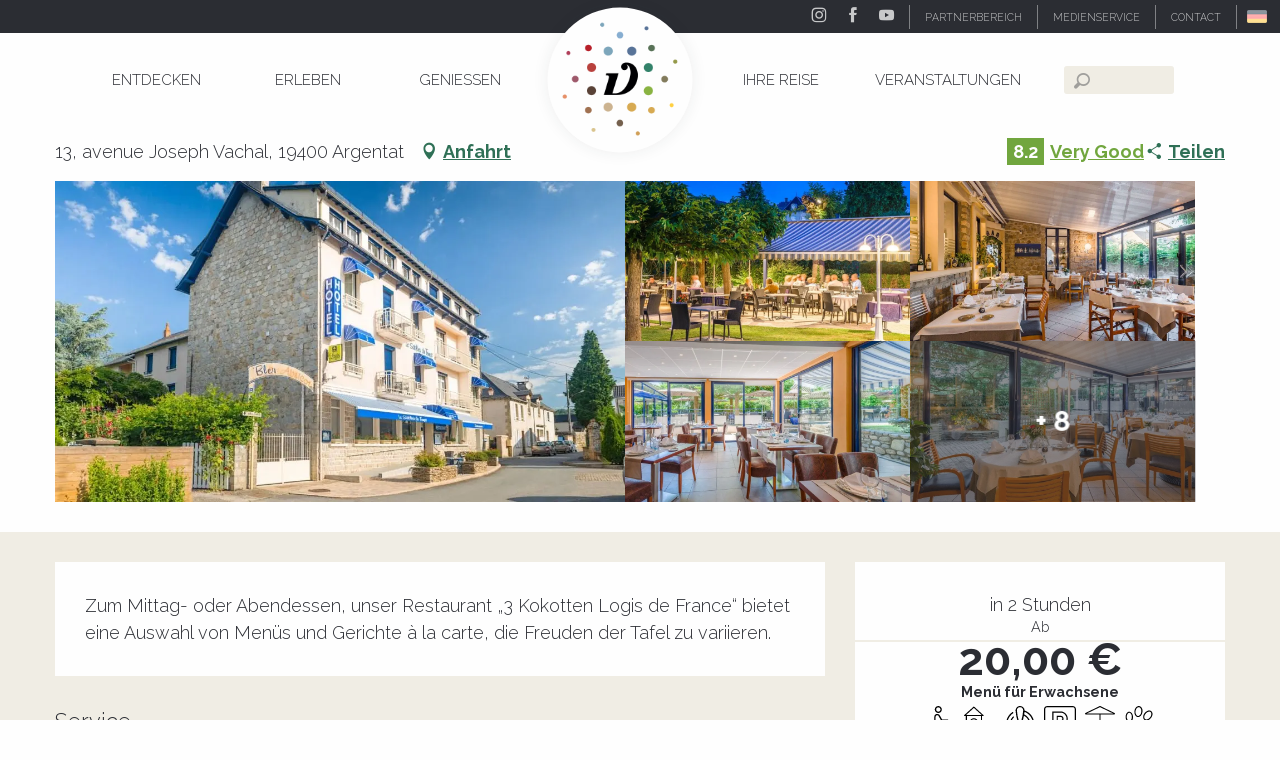

--- FILE ---
content_type: text/html; charset=UTF-8
request_url: https://www.dordognetal.reise/angebote/restaurant-le-sablier-du-temps-argentat-de-889666
body_size: 60083
content:
<!doctype html>
<html class="no-js" lang="de-DE"><head><script type="importmap">{"imports":{"jquery":"https:\/\/woody.cloudly.space\/app\/themes\/woody-theme\/src\/lib\/custom\/jquery@3.7.1.min.mjs","highcharts":"https:\/\/woody.cloudly.space\/app\/dist\/ot-dordogne\/addons\/woody-library\/static\/lib\/highcharts-12.1.2\/code\/es-modules\/masters\/highcharts.src.js","woody_library_filter":"https:\/\/woody.cloudly.space\/app\/dist\/ot-dordogne\/addons\/woody-library\/js\/filter.3dd4b7bece.js","woody_library_woody_component":"https:\/\/woody.cloudly.space\/app\/dist\/ot-dordogne\/addons\/woody-library\/js\/modules\/components\/woody-component.f868fc8be0.mjs","woody_library_woody_controller":"https:\/\/woody.cloudly.space\/app\/dist\/ot-dordogne\/addons\/woody-library\/js\/modules\/controllers\/woody-controller.2db0174bdc.mjs","woody_library_summary_map_manager":"https:\/\/woody.cloudly.space\/app\/dist\/ot-dordogne\/addons\/woody-library\/js\/modules\/managers\/summary\/summary-map-manager.84afb4d49a.mjs","woody_library_summary_accordion_manager":"https:\/\/woody.cloudly.space\/app\/dist\/ot-dordogne\/addons\/woody-library\/js\/modules\/managers\/summary\/summary-accordion-manager.9b68213f2a.mjs","woody_library_interactive_svg_component":"https:\/\/woody.cloudly.space\/app\/dist\/ot-dordogne\/addons\/woody-library\/js\/modules\/components\/interactive-svg\/interactive-svg-component.88c1dab784.mjs","woody_library_card_uniq_component":"https:\/\/woody.cloudly.space\/app\/dist\/ot-dordogne\/addons\/woody-library\/js\/modules\/components\/card\/card-uniq-component.c74c472f73.mjs","woody_library_card_toggler_component":"https:\/\/woody.cloudly.space\/app\/dist\/ot-dordogne\/addons\/woody-library\/js\/modules\/components\/card\/card-toggler-component.077fbca673.mjs","woody_library_card_slider_component":"https:\/\/woody.cloudly.space\/app\/dist\/ot-dordogne\/addons\/woody-library\/js\/modules\/components\/card\/card-slider-component.1fcbe821ee.mjs","woody_library_card_map_slider_component":"https:\/\/woody.cloudly.space\/app\/dist\/ot-dordogne\/addons\/woody-library\/js\/modules\/components\/card\/card-map-slider-component.mjs","woody_library_card_map_manager":"https:\/\/woody.cloudly.space\/app\/dist\/ot-dordogne\/addons\/woody-library\/js\/modules\/managers\/card\/card-map-manager.aa96fe0af2.mjs","woody_library_summary_controller":"https:\/\/woody.cloudly.space\/app\/dist\/ot-dordogne\/addons\/woody-library\/js\/modules\/controllers\/summary\/summary-controller.56dc30afe7.mjs","woody_library_focus_controller":"https:\/\/woody.cloudly.space\/app\/dist\/ot-dordogne\/addons\/woody-library\/js\/modules\/controllers\/focus\/focus-controller.779736d3ae.mjs","woody_library_focus_map_controller":"https:\/\/woody.cloudly.space\/app\/dist\/ot-dordogne\/addons\/woody-library\/js\/modules\/controllers\/focus\/focus-map-controller.fa756137c4.mjs","woody_library_focus_svg_controller":"https:\/\/woody.cloudly.space\/app\/dist\/ot-dordogne\/addons\/woody-library\/js\/modules\/controllers\/focus\/focus-svg-controller.e0e66f5917.mjs","woody_library_get_there_link_component":"https:\/\/woody.cloudly.space\/app\/dist\/ot-dordogne\/addons\/woody-library\/js\/modules\/components\/get-there\/get-there-link-component.236c7b036d.mjs","woody_library_reveal_component":"https:\/\/woody.cloudly.space\/app\/dist\/ot-dordogne\/addons\/woody-library\/js\/modules\/components\/reveal\/reveal-component.ae2427d122.mjs","woody_addon_touristicmaps_utils":"https:\/\/woody.cloudly.space\/app\/dist\/ot-dordogne\/addons\/woody-addon-touristicmaps\/js\/utils\/woody-addon-touristicmaps-utils.7b4d5b3788.mjs","woody_addon_touristicmaps_map_manager":"https:\/\/woody.cloudly.space\/app\/dist\/ot-dordogne\/addons\/woody-addon-touristicmaps\/js\/managers\/woody-addon-touristicmaps-map-manager.25def4f386.mjs","woody_addon_touristicmaps_map_component":"https:\/\/woody.cloudly.space\/app\/dist\/ot-dordogne\/addons\/woody-addon-touristicmaps\/js\/components\/woody-addon-touristicmaps-map-component.3be29cb99e.mjs","woody_addon_touristicmaps_map_control":"https:\/\/woody.cloudly.space\/app\/dist\/ot-dordogne\/addons\/woody-addon-touristicmaps\/js\/controls\/woody-addon-touristicmaps-map-control.3ad63029a2.mjs","woody_addon_touristicmaps_center_france_map_control":"https:\/\/woody.cloudly.space\/app\/dist\/ot-dordogne\/addons\/woody-addon-touristicmaps\/js\/controls\/woody-addon-touristicmaps-center-france-map-control.bfd154a095.mjs","woody_addon_touristicmaps_search_city_map_control":"https:\/\/woody.cloudly.space\/app\/dist\/ot-dordogne\/addons\/woody-addon-touristicmaps\/js\/controls\/woody-addon-touristicmaps-search-city-map-control.c837cfe0f5.mjs","woody_scrollytelling_controller":"https:\/\/woody.cloudly.space\/app\/dist\/ot-dordogne\/addons\/woody-addon-scrollytelling\/js\/controllers\/woody-scrollytelling-controller.b0b3becd69.mjs","woody_scrollytelling_menu_controller":"https:\/\/woody.cloudly.space\/app\/dist\/ot-dordogne\/addons\/woody-addon-scrollytelling\/js\/controllers\/woody-scrollytelling-menu-controller.50cfce8b7a.mjs","woody_scrollytelling_group_controller":"https:\/\/woody.cloudly.space\/app\/dist\/ot-dordogne\/addons\/woody-addon-scrollytelling\/js\/controllers\/woody-scrollytelling-group-controller.893fc29d3a.mjs","woody_addon_roadbook_global":"https:\/\/woody.cloudly.space\/app\/dist\/ot-dordogne\/addons\/woody-addon-roadbook\/js\/woody-addon-roadbook-global.bac59b597b.mjs","woody_addon_roadbook_elements":"https:\/\/woody.cloudly.space\/app\/dist\/ot-dordogne\/addons\/woody-addon-roadbook\/js\/woody-addon-roadbook-elements.1ebf10e34f.mjs","woody_addon_roadbook_tools":"https:\/\/woody.cloudly.space\/app\/dist\/ot-dordogne\/addons\/woody-addon-roadbook\/js\/woody-addon-roadbook-tools.4c62973343.mjs","woody_addon_roadbook_feed":"https:\/\/woody.cloudly.space\/app\/dist\/ot-dordogne\/addons\/woody-addon-roadbook\/js\/woody-addon-roadbook-feed.9eef3d6cdb.mjs","woody_addon_roadbook_front":"https:\/\/woody.cloudly.space\/app\/dist\/ot-dordogne\/addons\/woody-addon-roadbook\/js\/woody-addon-roadbook-front.e97c97cdf2.mjs","woody_addon_roadbook_django":"https:\/\/woody.cloudly.space\/app\/dist\/ot-dordogne\/addons\/woody-addon-roadbook\/js\/woody-addon-roadbook-django.d8fae5bb70.mjs","woody_roadbook_sheet_list_controller":"https:\/\/woody.cloudly.space\/app\/dist\/ot-dordogne\/addons\/woody-addon-roadbook\/js\/controllers\/woody-roadbook-sheet-list-controller.a3aea218c2.mjs","woody_roadbook_map_global_controller":"https:\/\/woody.cloudly.space\/app\/dist\/ot-dordogne\/addons\/woody-addon-roadbook\/js\/controllers\/woody-roadbook-map-global-controller.ca5ca46b9e.mjs","woody_hawwwai_itinerary_elevation_chart_component":"https:\/\/woody.cloudly.space\/app\/dist\/ot-dordogne\/addons\/woody-addon-hawwwai\/js\/components\/woody-hawwwai-itinerary-elevation-chart-component.1b7e9b6c9a.mjs","woody_hawwwai_itinerary_reveal_controller":"https:\/\/woody.cloudly.space\/app\/dist\/ot-dordogne\/addons\/woody-addon-hawwwai\/js\/controllers\/woody-hawwwai-itinerary-reveal-controller.2d8a9d49dc.mjs","woody_hawwwai_itinerary_reveal_toggler_controller":"https:\/\/woody.cloudly.space\/app\/dist\/ot-dordogne\/addons\/woody-addon-hawwwai\/js\/controllers\/woody-hawwwai-itinerary-reveal-toggler-controller.26149551a6.mjs","woody_hawwwai_itinerary_pois_controller":"https:\/\/woody.cloudly.space\/app\/dist\/ot-dordogne\/addons\/woody-addon-hawwwai\/js\/controllers\/woody-hawwwai-itinerary-pois-controller.2dce389938.mjs","woody_lib_utils":"https:\/\/woody.cloudly.space\/app\/dist\/ot-dordogne\/addons\/woody-lib-utils\/js\/woody-lib-utils.93266841fa.mjs","woody_addon_search_engine_component":"https:\/\/woody.cloudly.space\/app\/dist\/ot-dordogne\/addons\/woody-addon-search\/js\/components\/woody-addon-search-engine-component.dc802f6a63.mjs","woody_addon_search_main":"https:\/\/woody.cloudly.space\/app\/dist\/ot-dordogne\/addons\/woody-addon-search\/js\/woody-addon-search-main.6ea2fe98ba.mjs","woody_addon_search_engine_input_component":"https:\/\/woody.cloudly.space\/app\/dist\/ot-dordogne\/addons\/woody-addon-search\/js\/components\/woody-addon-search-engine-input-component.1e6a90e877.mjs","woody_addon_search_engine_input_dropdown_component":"https:\/\/woody.cloudly.space\/app\/dist\/ot-dordogne\/addons\/woody-addon-search\/js\/components\/woody-addon-search-engine-input-dropdown-component.c7e89a83ab.mjs","woody_addon_search_engine_filters_component":"https:\/\/woody.cloudly.space\/app\/dist\/ot-dordogne\/addons\/woody-addon-search\/js\/components\/woody-addon-search-engine-filters-component.cc5fa80115.mjs","woody_addon_search_engine_results_component":"https:\/\/woody.cloudly.space\/app\/dist\/ot-dordogne\/addons\/woody-addon-search\/js\/components\/woody-addon-search-engine-results-component.7fe4b9df50.mjs","woody_addon_search_data_controller":"https:\/\/woody.cloudly.space\/app\/dist\/ot-dordogne\/addons\/woody-addon-search\/js\/controllers\/woody-addon-search-data-controller.a95f731a76.mjs","fuse.js":"https:\/\/woody.cloudly.space\/app\/dist\/ot-dordogne\/addons\/woody-addon-search\/static\/js\/fuse-v6.4.1\/fuse.esm.min.js","woody_addon_devtools_main":"https:\/\/woody.cloudly.space\/app\/dist\/ot-dordogne\/addons\/woody-addon-devtools\/js\/woody-addon-devtools-main.5ef617cfdb.mjs","woody_addon_devtools_tools":"https:\/\/woody.cloudly.space\/app\/dist\/ot-dordogne\/addons\/woody-addon-devtools\/js\/woody-addon-devtools-tools.54d58a68c5.mjs","woody_addon_devtools_color_palette":"https:\/\/woody.cloudly.space\/app\/dist\/ot-dordogne\/addons\/woody-addon-devtools\/js\/woody-addon-devtools-color-palette.a8a41da40b.mjs","woody_addon_devtools_style_shift":"https:\/\/woody.cloudly.space\/app\/dist\/ot-dordogne\/addons\/woody-addon-devtools\/js\/woody-addon-devtools-style-shift.c4f6081742.mjs","woody_addon_devtools_fake_touristic_sheet":"https:\/\/woody.cloudly.space\/app\/dist\/ot-dordogne\/addons\/woody-addon-devtools\/js\/woody-addon-devtools-fake-touristic-sheet.2cb516cd17.mjs","woody_addon_circuits_component":"https:\/\/woody.cloudly.space\/app\/dist\/ot-dordogne\/addons\/woody-addon-circuits\/js\/components\/woody-addon-circuits-component.4a6e8f9880.mjs","woody_addon_circuits_day_component":"https:\/\/woody.cloudly.space\/app\/dist\/ot-dordogne\/addons\/woody-addon-circuits\/js\/components\/woody-addon-circuits-day-component.1b03859ec2.mjs","woody_addon_circuits_day_map_manager":"https:\/\/woody.cloudly.space\/app\/dist\/ot-dordogne\/addons\/woody-addon-circuits\/js\/managers\/woody-addon-circuits-day-map-manager.b4b2246a61.mjs","woody_addon_sncfconnect_sheet":"https:\/\/woody.cloudly.space\/app\/dist\/ot-dordogne\/addons\/woody-addon-sncfconnect\/js\/woody-addon-sncfconnect-sheet.edd7575589.mjs","woody_addon_campaigns_blocks":"https:\/\/woody.cloudly.space\/app\/dist\/ot-dordogne\/addons\/woody-addon-claims\/js\/woody-addon-campaigns-blocks.cd7b0fdfb1.mjs","woody_addon_claims_blocks":"https:\/\/woody.cloudly.space\/app\/dist\/ot-dordogne\/addons\/woody-addon-claims\/js\/woody-addon-claims-blocks.d6b0ec349c.mjs","woody_addon_favorites_tools":"https:\/\/woody.cloudly.space\/app\/dist\/ot-dordogne\/addons\/woody-addon-favorites\/js\/woody-addon-favorites-tools.493a0ea33a.mjs","woody_addon_favorites_btn":"https:\/\/woody.cloudly.space\/app\/dist\/ot-dordogne\/addons\/woody-addon-favorites\/js\/woody-addon-favorites-btn.371d024552.mjs","woody_addon_favorites_cart":"https:\/\/woody.cloudly.space\/app\/dist\/ot-dordogne\/addons\/woody-addon-favorites\/js\/woody-addon-favorites-cart.76fc575ef3.mjs","woody_addon_favorites_sections":"https:\/\/woody.cloudly.space\/app\/dist\/ot-dordogne\/addons\/woody-addon-favorites\/js\/woody-addon-favorites-sections.3c8fc8f133.mjs"}}</script><title>Restaurant Le Sablier du Temps (Argentat) | Dordogne-Tal - Rocamadour, Padirac, Autoire, Loubressac, Carennac, Collonges-la-Rouge</title><script>window.globals={"ancestors":{"chapter1":"Offres SIT","chapter2":"RES - Restaurant Le Sablier du Temps (Argentat) 889666","chapter3":null},"area":"main","current_lang":"de","current_locale":"de","current_locale_region":"de_DE","env":"prod","languages":["de","fr","en","es","nl"],"post_id":2071,"post_image":"https:\/\/api.cloudly.space\/resize\/crop\/1200\/627\/60\/aHR0cHM6Ly9jZHQ0Ni5tZWRpYS50b3VyaW5zb2Z0LmV1L3VwbG9hZC9MZS1zYWJsaWVyLWR1LXRlbXBzLUFyZ2VudGF0LTIuanBn\/image.jpg","post_title":"RES - Restaurant Le Sablier du Temps (Argentat) 889666","post_type":"touristic_sheet","post_modified":"2026-01-13 06:22:08+01:00","sheet_id":889666,"site_key":"ot-dordogne","tags":{"places":[],"seasons":[],"themes":[],"targets":[]},"woody_options_pages":{"search_url":104036,"disqus_instance_url":"https:\/\/vallee-dordogne.disqus.com\/embed.js","weather_url":0,"favorites_url":0},"search":{"api":{"uri":"https:\/\/api.tourism-system.com\/v2\/woody\/search\/de\/v2","args":{"size":15,"threshold":0.5}}},"tmaps":{"url_api":"https:\/\/api.touristicmaps.com\/lib\/mod.mjs","url_api_lazy":"https:\/\/api.touristicmaps.com\/lib\/lazy.mjs"},"hawwwai":{"sheet_options":{"nearby_distance_max":5000}},"sncfconnect":{"publisher":"raccourciagency","name":"ot-dordogne","date":"202406"}}</script><script>document.addEventListener("DOMContentLoaded",function(){document.querySelectorAll("a[href='#consentframework'],a[href='#cmp']").forEach(function(e){e.removeAttribute("target");e.setAttribute("href","javascript:window.Sddan.cmp.displayUI();")})});</script><!-- Privacy-friendly analytics by Plausible --><script async src="https://woody.cloudly.space/app/themes/ot-dordogne/src/js/custom/pa-rMq5crE4t_D4NzmixuuQV.js"></script><script>
  window.plausible=window.plausible||function(){(plausible.q=plausible.q||[]).push(arguments)},plausible.init=plausible.init||function(i){plausible.o=i||{}};
  plausible.init()
</script><link rel="preconnect" href="https://cache.consentframework.com" crossorigin><link rel="preconnect" href="https://choices.consentframework.com" crossorigin><link rel="preconnect" href="https://fonts.gstatic.com" crossorigin><link rel="preconnect" href="https://fonts.googleapis.com" crossorigin><link rel="preconnect" href="https://www.googletagmanager.com" crossorigin><link rel="preconnect" href="https://woody.cloudly.space" crossorigin><link rel="preconnect" href="https://api.cloudly.space" crossorigin><script>(function(n,t,i,r){var u=new RegExp("(?:; )?"+r+"=([^;]*);?"),f=u.test(document.cookie)?decodeURIComponent(RegExp.$1):null;n[i]=n[i]||[];n[i].push({tourinsoft:{structure:"1-16-",syndication:"2-4-1463-",offre:"11-RESMIP046V50V44H-",user:f,trackingId:"UA-35611020-1"}})})(window,document,"dataLayerTSF","_ga")</script><script data-cmp-extra-vendor="8" data-cmp-purposes="1,9" data-cmp-extra-vendor-li="8" data-cmp-purposes-li="8,10" data-cmp-src="https://woody.cloudly.space/app/dist/ot-dordogne/addons/woody-addon-hawwwai/js/tourinsoft-gtm.9ee9e2a757.js"></script><script>window.dataLayer=window.dataLayer?window.dataLayer:[];window.dataLayer.push({"event":"globals","data":{"env":"prod","site_key":"ot-dordogne","page":{"id_page":2071,"name":"RES &#8211; Restaurant Le Sablier du Temps (Argentat) #889666","page_type":"touristic_sheet","tags":{"places":[],"seasons":[],"themes":[],"targets":[]}},"lang":"de","area":"main","rdbk":{"enable":false},"sheet":{"id_sheet":889666,"id_sit":"VALLEE-DORDOGNE-RESMIP046V50V44H","id_reservation":null,"name":"Restaurant Le Sablier du Temps - Argentat","type":"Restauration","bordereau":"RES","city":"Argentat"}}});</script><script>(function(w,d,s,l,i) { w[l]=w[l]||[]; w[l].push({ 'gtm.start': new Date().getTime(),event: 'gtm.js' }); var f=d.getElementsByTagName(s)[0], j=d.createElement(s),dl=l!='dataLayer'? '&l='+l:''; j.async=true; j.src='https://www.googletagmanager.com/gtm.js?id='+i+dl; f.parentNode.insertBefore(j,f); })(window,document,'script','dataLayer','GTM-T52L8W');</script><link rel="canonical" href="https://www.dordognetal.reise/angebote/restaurant-le-sablier-du-temps-argentat-de-889666"/><meta charset="UTF-8"/><meta http-equiv="X-UA-Compatible" content="IE=edge"/><meta name="generator" content="Raccourci Agency - WP"/><meta name="viewport" content="width=device-width,initial-scale=1"/><meta name="robots" content="max-snippet:-1, max-image-preview:large, max-video-preview:-1"/><meta property="og:type" content="website"/><meta property="og:url" content="https://www.dordognetal.reise/angebote/restaurant-le-sablier-du-temps-argentat-de-889666"/><meta name="twitter:card" content="summary"/><meta property="og:site_name" content="Dordogne-Tal - Rocamadour, Padirac, Autoire, Loubressac, Carennac, Collonges-la-Rouge"/><meta property="og:locale" content="de_DE"/><meta property="og:locale:alternate" content="fr_FR"/><meta property="og:locale:alternate" content="en_GB"/><meta name="description" property="og:description" content="Zum Mittag- oder Abendessen, unser Restaurant „3 Kokotten Logis de France“ bietet eine Auswahl von Menüs und Gerichte à la carte, die Freuden der Tafel zu variieren."/><meta property="og:title" content="Restaurant Le Sablier du Temps - Argentat"/><meta name="twitter:title" content="Restaurant Le Sablier du Temps - Argentat"/><meta name="twitter:description" content="Zum Mittag- oder Abendessen, unser Restaurant „3 Kokotten Logis de France“ bietet eine Auswahl von Menüs und Gerichte à la carte, die Freuden der Tafel zu variieren."/><meta name="format-detection" content="telephone=no"/><meta property="og:image" content="https://api.cloudly.space/resize/crop/1200/627/60/aHR0cHM6Ly9jZHQ0Ni5tZWRpYS50b3VyaW5zb2Z0LmV1L3VwbG9hZC9MZS1zYWJsaWVyLWR1LXRlbXBzLUFyZ2VudGF0LTIuanBn/image.jpg"/><meta name="twitter:image" content="https://api.cloudly.space/resize/crop/1024/512/60/aHR0cHM6Ly9jZHQ0Ni5tZWRpYS50b3VyaW5zb2Z0LmV1L3VwbG9hZC9MZS1zYWJsaWVyLWR1LXRlbXBzLUFyZ2VudGF0LTIuanBn/image.jpg"/><meta name="thumbnail" content="https://api.cloudly.space/resize/crop/1200/1200/60/aHR0cHM6Ly9jZHQ0Ni5tZWRpYS50b3VyaW5zb2Z0LmV1L3VwbG9hZC9MZS1zYWJsaWVyLWR1LXRlbXBzLUFyZ2VudGF0LTIuanBn/image.jpg"/><script type="application/ld+json" class="woody-schema-graph">{"@context":"https:\/\/schema.org","@graph":[{"@type":"WebSite","url":"https:\/\/www.dordognetal.reise","name":"Dordogne-Tal - Rocamadour, Padirac, Autoire, Loubressac, Carennac, Collonges-la-Rouge","description":"","potentialAction":[{"@type":"SearchAction","target":"https:\/\/www.vallee-dordogne.com\/recherche?query={search_term_string}","query-input":"required name=search_term_string"}]},{"@type":"WebPage","url":"https:\/\/www.dordognetal.reise\/angebote\/restaurant-le-sablier-du-temps-argentat-de-889666","headline":"RES \u2013 Restaurant Le Sablier du Temps (Argentat) #889666 | Dordogne-Tal - Rocamadour, Padirac, Autoire, Loubressac, Carennac, Collonges-la-Rouge","inLanguage":"de","datePublished":"2026-01-13 05:22:08","dateModified":"2026-01-13 05:22:08","description":"Zum Mittag- oder Abendessen, unser Restaurant \u201e3 Kokotten Logis de France\u201c bietet eine Auswahl von Men\u00fcs und Gerichte \u00e0 la carte, die Freuden der Tafel zu variieren."},{"@type":"Restaurant","name":"Restaurant Le Sablier du Temps","description":"Zum Mittag- oder Abendessen, unser Restaurant \u201e3 Kokotten Logis de France\u201c bietet eine Auswahl von Men\u00fcs und Gerichte \u00e0 la carte, die Freuden der Tafel zu variieren.","url":"https:\/\/www.dordognetal.reise\/angebote\/restaurant-le-sablier-du-temps-argentat-de-889666","geo":{"@type":"GeoCoordinates","latitude":"45.0945826","longitude":"1.93734201"},"address":{"@type":"PostalAddress","streetAddress":"13, avenue Joseph Vachal","addressLocality":"Argentat","postalCode":"19400","addressCountry":"FRANCE"},"location":{"@type":"Place","name":"Adresse","address":{"@type":"PostalAddress","streetAddress":"13, avenue Joseph Vachal","addressLocality":"Argentat","postalCode":"19400","addressCountry":"FRANCE"},"geo":{"@type":"GeoCoordinates","latitude":"45.0945826","longitude":"1.93734201"}},"aggregateRating":{"@type":"AggregateRating","ratingValue":8.1,"ratingCount":1139,"bestRating":10},"telephone":["05 55 28 94 90"],"image":["https:\/\/cdt46.media.tourinsoft.eu\/upload\/Le-sablier-du-temps-Argentat-2.jpg","https:\/\/cdt46.media.tourinsoft.eu\/upload\/Le-sablier-du-temps-Argentat-ext-soir-2.jpg","https:\/\/cdt46.media.tourinsoft.eu\/upload\/Le-sablier-du-temps-Argentat-salle-2.jpg","https:\/\/cdt46.media.tourinsoft.eu\/upload\/Le-sablier-du-temps-Argentat-salle2-2.jpg","https:\/\/cdt46.media.tourinsoft.eu\/upload\/Le-sablier-du-temps-Argentat-verriere-2.jpg","https:\/\/cdt46.media.tourinsoft.eu\/upload\/Le-sablier-du-temps-Argentat-verriere2-2.jpg","https:\/\/cdt46.media.tourinsoft.eu\/upload\/Le-sablier-du-temps-Argentat-terrasse-2.jpg","https:\/\/cdt46.media.tourinsoft.eu\/upload\/Le-sablier-du-temps-Argentat-piscine-2.jpg","https:\/\/cdt46.media.tourinsoft.eu\/upload\/Le-sablier-du-temps-Argentat-piscine2-2.jpg","https:\/\/cdt46.media.tourinsoft.eu\/upload\/Le-sablier-du-temps-Argentat-plat.jpg","https:\/\/cdt46.media.tourinsoft.eu\/upload\/Le-sablier-du-temps-Argentat-plat2.jpg","https:\/\/cdt46.media.tourinsoft.eu\/upload\/Le-sablier-du-temps-Argentat-sauce.jpg","https:\/\/cdt46.media.tourinsoft.eu\/upload\/Le-sablier-du-temps-Argentat-dessert.jpg"]}]}</script><style>img:is([sizes="auto" i], [sizes^="auto," i]) { contain-intrinsic-size: 3000px 1500px }</style><script>
window._wpemojiSettings = {"baseUrl":"https:\/\/s.w.org\/images\/core\/emoji\/16.0.1\/72x72\/","ext":".png","svgUrl":"https:\/\/s.w.org\/images\/core\/emoji\/16.0.1\/svg\/","svgExt":".svg","source":{"concatemoji":"https:\/\/www.dordognetal.reise\/wp\/wp-includes\/js\/wp-emoji-release.min.js?ver=6.8.2"}};
/*! This file is auto-generated */
!function(s,n){var o,i,e;function c(e){try{var t={supportTests:e,timestamp:(new Date).valueOf()};sessionStorage.setItem(o,JSON.stringify(t))}catch(e){}}function p(e,t,n){e.clearRect(0,0,e.canvas.width,e.canvas.height),e.fillText(t,0,0);var t=new Uint32Array(e.getImageData(0,0,e.canvas.width,e.canvas.height).data),a=(e.clearRect(0,0,e.canvas.width,e.canvas.height),e.fillText(n,0,0),new Uint32Array(e.getImageData(0,0,e.canvas.width,e.canvas.height).data));return t.every(function(e,t){return e===a[t]})}function u(e,t){e.clearRect(0,0,e.canvas.width,e.canvas.height),e.fillText(t,0,0);for(var n=e.getImageData(16,16,1,1),a=0;a<n.data.length;a++)if(0!==n.data[a])return!1;return!0}function f(e,t,n,a){switch(t){case"flag":return n(e,"\ud83c\udff3\ufe0f\u200d\u26a7\ufe0f","\ud83c\udff3\ufe0f\u200b\u26a7\ufe0f")?!1:!n(e,"\ud83c\udde8\ud83c\uddf6","\ud83c\udde8\u200b\ud83c\uddf6")&&!n(e,"\ud83c\udff4\udb40\udc67\udb40\udc62\udb40\udc65\udb40\udc6e\udb40\udc67\udb40\udc7f","\ud83c\udff4\u200b\udb40\udc67\u200b\udb40\udc62\u200b\udb40\udc65\u200b\udb40\udc6e\u200b\udb40\udc67\u200b\udb40\udc7f");case"emoji":return!a(e,"\ud83e\udedf")}return!1}function g(e,t,n,a){var r="undefined"!=typeof WorkerGlobalScope&&self instanceof WorkerGlobalScope?new OffscreenCanvas(300,150):s.createElement("canvas"),o=r.getContext("2d",{willReadFrequently:!0}),i=(o.textBaseline="top",o.font="600 32px Arial",{});return e.forEach(function(e){i[e]=t(o,e,n,a)}),i}function t(e){var t=s.createElement("script");t.src=e,t.defer=!0,s.head.appendChild(t)}"undefined"!=typeof Promise&&(o="wpEmojiSettingsSupports",i=["flag","emoji"],n.supports={everything:!0,everythingExceptFlag:!0},e=new Promise(function(e){s.addEventListener("DOMContentLoaded",e,{once:!0})}),new Promise(function(t){var n=function(){try{var e=JSON.parse(sessionStorage.getItem(o));if("object"==typeof e&&"number"==typeof e.timestamp&&(new Date).valueOf()<e.timestamp+604800&&"object"==typeof e.supportTests)return e.supportTests}catch(e){}return null}();if(!n){if("undefined"!=typeof Worker&&"undefined"!=typeof OffscreenCanvas&&"undefined"!=typeof URL&&URL.createObjectURL&&"undefined"!=typeof Blob)try{var e="postMessage("+g.toString()+"("+[JSON.stringify(i),f.toString(),p.toString(),u.toString()].join(",")+"));",a=new Blob([e],{type:"text/javascript"}),r=new Worker(URL.createObjectURL(a),{name:"wpTestEmojiSupports"});return void(r.onmessage=function(e){c(n=e.data),r.terminate(),t(n)})}catch(e){}c(n=g(i,f,p,u))}t(n)}).then(function(e){for(var t in e)n.supports[t]=e[t],n.supports.everything=n.supports.everything&&n.supports[t],"flag"!==t&&(n.supports.everythingExceptFlag=n.supports.everythingExceptFlag&&n.supports[t]);n.supports.everythingExceptFlag=n.supports.everythingExceptFlag&&!n.supports.flag,n.DOMReady=!1,n.readyCallback=function(){n.DOMReady=!0}}).then(function(){return e}).then(function(){var e;n.supports.everything||(n.readyCallback(),(e=n.source||{}).concatemoji?t(e.concatemoji):e.wpemoji&&e.twemoji&&(t(e.twemoji),t(e.wpemoji)))}))}((window,document),window._wpemojiSettings);
</script><link rel='preload' as='style' onload='this.onload=null;this.rel="stylesheet"' id='addon-search-stylesheet-css' href='https://woody.cloudly.space/app/dist/ot-dordogne/addons/woody-addon-search/css/woody-addon-search.3c0e3d2c84.css?ver=3.1.32' media='screen' /><noscript><link rel='stylesheet' id='addon-search-stylesheet-css' href='https://woody.cloudly.space/app/dist/ot-dordogne/addons/woody-addon-search/css/woody-addon-search.3c0e3d2c84.css?ver=3.1.32' media='screen' /></noscript><link rel='preload' as='style' onload='this.onload=null;this.rel="stylesheet"' id='addon-touristicmaps-stylesheet-css' href='https://woody.cloudly.space/app/dist/ot-dordogne/addons/woody-addon-touristicmaps/css/woody-addon-touristicmaps.42aea2a6d2.css?ver=2.0.19' media='all' /><noscript><link rel='stylesheet' id='addon-touristicmaps-stylesheet-css' href='https://woody.cloudly.space/app/dist/ot-dordogne/addons/woody-addon-touristicmaps/css/woody-addon-touristicmaps.42aea2a6d2.css?ver=2.0.19' media='all' /></noscript><link rel='preload' as='style' onload='this.onload=null;this.rel="stylesheet"' id='addon-scrollytelling-stylesheet-css' href='https://woody.cloudly.space/app/dist/ot-dordogne/addons/woody-addon-scrollytelling/css/woody-addon-scrollytelling.ee9d3e51fb.css?ver=1.0.32' media='all' /><noscript><link rel='stylesheet' id='addon-scrollytelling-stylesheet-css' href='https://woody.cloudly.space/app/dist/ot-dordogne/addons/woody-addon-scrollytelling/css/woody-addon-scrollytelling.ee9d3e51fb.css?ver=1.0.32' media='all' /></noscript><link rel='preload' as='style' onload='this.onload=null;this.rel="stylesheet"' id='addon-hawwwai-stylesheet-css' href='https://woody.cloudly.space/app/dist/ot-dordogne/addons/woody-addon-hawwwai/css/front/woody-addon-hawwwai.ebf78ef83d.css?ver=3.4.107' media='all' /><noscript><link rel='stylesheet' id='addon-hawwwai-stylesheet-css' href='https://woody.cloudly.space/app/dist/ot-dordogne/addons/woody-addon-hawwwai/css/front/woody-addon-hawwwai.ebf78ef83d.css?ver=3.4.107' media='all' /></noscript><link rel='preload' as='style' onload='this.onload=null;this.rel="stylesheet"' id='addon-hawwwai-stylesheet-iti-css' href='https://woody.cloudly.space/app/dist/ot-dordogne/addons/woody-addon-hawwwai/css/front/woody-addon-hawwwai-iti.551a3c1b6d.css?ver=3.4.107' media='all' /><noscript><link rel='stylesheet' id='addon-hawwwai-stylesheet-iti-css' href='https://woody.cloudly.space/app/dist/ot-dordogne/addons/woody-addon-hawwwai/css/front/woody-addon-hawwwai-iti.551a3c1b6d.css?ver=3.4.107' media='all' /></noscript><link rel='preload' as='style' onload='this.onload=null;this.rel="stylesheet"' id='addon-campaigns-stylesheet-css' href='https://woody.cloudly.space/app/dist/ot-dordogne/addons/woody-addon-claims/css/woody-addon-campaigns.1a1f82fdef.css' media='all' /><noscript><link rel='stylesheet' id='addon-campaigns-stylesheet-css' href='https://woody.cloudly.space/app/dist/ot-dordogne/addons/woody-addon-claims/css/woody-addon-campaigns.1a1f82fdef.css' media='all' /></noscript><link rel='stylesheet' id='swiper-style-main-css' href='https://woody.cloudly.space/app/dist/ot-dordogne/static/swiper/swiper-bundle.min.css?ver=12.0.2' media='screen' /><link rel='preload' as='style' onload='this.onload=null;this.rel="stylesheet"' id='google-font-lato300400900-css' href='https://fonts.googleapis.com/css?family=Lato:300,400,900' media='all' /><noscript><link rel='stylesheet' id='google-font-lato300400900-css' href='https://fonts.googleapis.com/css?family=Lato:300,400,900' media='all' /></noscript><link rel='preload' as='style' onload='this.onload=null;this.rel="stylesheet"' id='google-font-raleway300400700displayswap-css' href='https://fonts.googleapis.com/css?family=Raleway:300,400,700&display=swap' media='all' /><noscript><link rel='stylesheet' id='google-font-raleway300400700displayswap-css' href='https://fonts.googleapis.com/css?family=Raleway:300,400,700&display=swap' media='all' /></noscript><link rel='stylesheet' id='main-stylesheet-chunk-0-css' href='https://woody.cloudly.space/app/dist/ot-dordogne/css/main_chunk_1.d2eff76143.css' media='screen' /><link rel='stylesheet' id='main-stylesheet-chunk-1-css' href='https://woody.cloudly.space/app/dist/ot-dordogne/css/main_chunk_2.0ee18dcdb1.css' media='screen' /><link rel='stylesheet' id='main-stylesheet-chunk-2-css' href='https://woody.cloudly.space/app/dist/ot-dordogne/css/main_chunk_3.2d46185c5d.css' media='screen' /><link rel='preload' as='style' onload='this.onload=null;this.rel="stylesheet"' id='wicon-stylesheet-css' href='https://woody.cloudly.space/app/dist/ot-dordogne/css/wicon.87c292403e.css' media='screen' /><noscript><link rel='stylesheet' id='wicon-stylesheet-css' href='https://woody.cloudly.space/app/dist/ot-dordogne/css/wicon.87c292403e.css' media='screen' /></noscript><link rel='stylesheet' id='print-stylesheet-css' href='https://woody.cloudly.space/app/dist/ot-dordogne/css/print.f6f47df82d.css' media='print' /><script defer src="https://woody.cloudly.space/app/dist/ot-dordogne/addons/woody-addon-search/js/woody-addon-search.3155b7e4dc.js?ver=3.1.32" id="addon-search-javascripts-js"></script><script defer src="https://woody.cloudly.space/app/themes/woody-theme/src/js/static/obf.min.js?ver=2.3.174" id="obf-js"></script><script defer src="https://woody.cloudly.space/app/dist/ot-dordogne/addons/woody-addon-eskalad/js/events/eskalad.c2bde38840.js?ver=6.3.3" id="woody-addon-eskalad-js"></script><script defer src="https://woody.cloudly.space/app/dist/ot-dordogne/addons/woody-addon-eskalad/js/events/eskalad-page.5d2af865c3.js?ver=6.3.3" id="woody-addon-eskalad-page-js"></script><script id="jquery-js-before">
window.siteConfig = {"site_key":"ot-dordogne","login":"public_valleedordogne-tmp-migration_website","password":"d5ab25b240c00448015f05125f04b2c6","token":"NmNlZmY2ZDM4NmYyOlJoWUhDZzlWTzBWWldncFhVd2NLRkFKWkExMWRHeEpmUms0SUR3RkVCVWRSV1FodFFRWUhGUTlDQVE9PTpVbFlFQkZRREJnRU1CZ1VDQmxkUlhsWUhVVlVJQTFjQUF3VlZVZ1FFQndVPQ==","mapProviderKeys":{"otmKey":"64ae6a42734a421cbd50f194c7404119f64d7cbda6e395e1c7f3fdc7059ed700","gmKey":"AIzaSyBMx446Q--mQj9mzuZhb7BGVDxac6NfFYc"},"api_url":"https:\/\/api.tourism-system.com","api_render_url":"https:\/\/api.tourism-system.com","current_lang":"de","current_season":null,"languages":["de","fr","en","es","nl"],"pll_options":{"browser":0,"rewrite":1,"hide_default":0,"force_lang":3,"redirect_lang":0,"media_support":1,"uninstall":0,"sync":["taxonomies"],"post_types":["touristic_sheet","short_link","woody_topic","tourtrip_step","woody_rdbk_leaflets","woody_rdbk_feeds","testimony","profile"],"taxonomies":["themes","places","seasons","targets","expression_category","profile_category","leaflet_category","visitor_category","accommodation_category","mobility_category","channel_category","trip_duration"],"domains":{"de":"https:\/\/www.dordognetal.reise","fr":"https:\/\/www.vallee-dordogne.com","en":"https:\/\/www.visit-dordogne-valley.co.uk","es":"https:\/\/es.ot-dordogne.wp.rc-prod.com","nl":"https:\/\/nl.ot-dordogne.wp.rc-prod.com"},"version":"3.5.4","first_activation":1544706023,"media":{"duplicate":0},"default_lang":"fr","previous_version":"3.5.3"}};
window.useLeafletLibrary=1;window.DrupalAngularConfig=window.DrupalAngularConfig || {};window.DrupalAngularConfig.mapProviderKeys={"otmKey":"64ae6a42734a421cbd50f194c7404119f64d7cbda6e395e1c7f3fdc7059ed700","gmKey":"AIzaSyBMx446Q--mQj9mzuZhb7BGVDxac6NfFYc"};
</script><script type="module" src="https://woody.cloudly.space/app/themes/woody-theme/src/lib/custom/jquery@3.7.1.min.mjs" id="jquery-js"></script><script defer src="https://woody.cloudly.space/app/themes/woody-theme/src/lib/custom/moment-with-locales@2.22.2.min.js" id="jsdelivr_moment-js"></script><script id="woody-addon-hawwwai-sheet-js-extra">
var __hw = {"SECTIONS.TOURISM.SHEET.PERIODS.TODAY":"Heute","SECTIONS.TOURISM.SHEET.PERIODS.HAPPENING":"Happening","SECTIONS.TOURISM.SHEET.PERIODS.ENDED":"Fertig","SECTIONS.TOURISM.SHEET.PERIODS.ENDED_FOR_TODAY":"Fertig f\u00fcr heute","SECTIONS.TOURISM.SHEET.PERIODS.FROM_TODAY":"Ab heute","SECTIONS.TOURISM.SHEET.PERIODS.FROM":"vom","SECTIONS.TOURISM.SHEET.PERIODS.UNTIL_TODAY":"bis heute","SECTIONS.TOURISM.SHEET.PERIODS.TO":"bis","SECTIONS.TOURISM.SHEET.PERIODS.UNTIL":"bis zum","SECTIONS.TOURISM.SHEET.PERIODS.UNTIL_LONG":"bis zum","SECTIONS.TOURISM.SHEET.PERIODS.ON":"der","SECTIONS.TOURISM.SHEET.PERIODS.OPENED":"Ge\u00f6ffnet","SECTIONS.TOURISM.SHEET.PERIODS.CLOSED":"Geschlossen","SECTIONS.TOURISM.SHEET.PERIODS.CLOSEDFORTODAY":"Geschlossen f\u00fcr heute","SECTIONS.TOURISM.SHEET.PERIODS.UNDEFINED":"Keine \u00d6ffnungszeiten hinterlegt","SECTIONS.TOURISM.SHEET.PERIODS.NOW":"Jetzt","GLOBAL.TIMES.TO":"To"};
</script><script type="module" src="https://woody.cloudly.space/app/dist/ot-dordogne/addons/woody-addon-hawwwai/js/woody-addon-hawwwai-sheet.8b4192203b.mjs?ver=3.4.107" id="woody-addon-hawwwai-sheet-js"></script><script type="module" src="https://woody.cloudly.space/app/dist/ot-dordogne/addons/woody-addon-sncfconnect/js/woody-addon-sncfconnect.d1b379caef.mjs?ver=1.0.7" id="addon-sncfconnect-javascripts-js"></script><script defer src="https://woody.cloudly.space/app/dist/ot-dordogne/static/swiper/swiper-bundle.min.js?ver=12.0.2" id="jsdelivr_swiper-js"></script><script type="module" src="https://woody.cloudly.space/app/dist/ot-dordogne/addons/woody-addon-claims/js/woody-addon-claims.094619d2c3.mjs" id="addon-claims-javascripts-js"></script><script type="module" src="https://woody.cloudly.space/app/dist/ot-dordogne/addons/woody-addon-favorites/js/woody-addon-favorites.c46dfed72b.mjs" id="addon-favorites-javascripts-js"></script><script defer src="https://woody.cloudly.space/app/themes/woody-theme/src/lib/npm/flatpickr/dist/flatpickr.min.js?ver=4.5.7" id="jsdelivr_flatpickr-js"></script><script defer src="https://woody.cloudly.space/app/themes/woody-theme/src/lib/npm/flatpickr/dist/l10n/de.js?ver=4.5.7" id="jsdelivr_flatpickr_l10n-js"></script><script defer src="https://woody.cloudly.space/app/themes/woody-theme/src/lib/custom/nouislider@10.1.0.min.js" id="jsdelivr_nouislider-js"></script><script defer src="https://woody.cloudly.space/app/themes/woody-theme/src/lib/custom/lazysizes@4.1.2.min.js" id="jsdelivr_lazysizes-js"></script><script defer src="https://woody.cloudly.space/app/themes/woody-theme/src/lib/custom/moment-timezone-with-data.min.js" id="jsdelivr_moment_tz-js"></script><script defer src="https://woody.cloudly.space/app/themes/woody-theme/src/lib/custom/js.cookie@2.2.1.min.js" id="jsdelivr_jscookie-js"></script><script defer src="https://woody.cloudly.space/app/themes/woody-theme/src/lib/custom/rellax@1.10.1.min.js" id="jsdelivr_rellax-js"></script><script defer src="https://woody.cloudly.space/app/themes/woody-theme/src/lib/custom/iframeResizer@4.3.7.min.js?ver=4.3.7" id="jsdelivr_iframeresizer-js"></script><script defer src="https://woody.cloudly.space/app/themes/woody-theme/src/lib/npm/plyr/dist/plyr.min.js?ver=3.6.8" id="jsdelivr_plyr-js"></script><script defer src="https://woody.cloudly.space/wp/wp-includes/js/dist/hooks.min.js?ver=4d63a3d491d11ffd8ac6" id="wp-hooks-js"></script><script defer src="https://woody.cloudly.space/wp/wp-includes/js/dist/i18n.min.js?ver=5e580eb46a90c2b997e6" id="wp-i18n-js"></script><script defer src="https://woody.cloudly.space/app/themes/woody-theme/src/js/static/i18n-ltr.min.js?ver=2.3.174" id="wp-i18n-ltr-js"></script><script id="main-modules-js-extra">
var WoodyMainJsModules = {"jquery":{"path":"https:\/\/www.dordognetal.reise\/app\/themes\/woody-theme\/src\/lib\/custom\/jquery@3.7.1.min.mjs"},"highcharts":{"path":"https:\/\/www.dordognetal.reise\/app\/dist\/ot-dordogne\/addons\/woody-library\/static\/lib\/highcharts-12.1.2\/code\/es-modules\/masters\/highcharts.src.js"},"woody_library_filter":{"path":"https:\/\/www.dordognetal.reise\/app\/dist\/ot-dordogne\/addons\/woody-library\/js\/filter.3dd4b7bece.js"},"woody_library_woody_component":{"path":"https:\/\/www.dordognetal.reise\/app\/dist\/ot-dordogne\/addons\/woody-library\/js\/modules\/components\/woody-component.f868fc8be0.mjs"},"woody_library_woody_controller":{"path":"https:\/\/www.dordognetal.reise\/app\/dist\/ot-dordogne\/addons\/woody-library\/js\/modules\/controllers\/woody-controller.2db0174bdc.mjs"},"woody_library_summary_map_manager":{"path":"https:\/\/www.dordognetal.reise\/app\/dist\/ot-dordogne\/addons\/woody-library\/js\/modules\/managers\/summary\/summary-map-manager.84afb4d49a.mjs"},"woody_library_summary_accordion_manager":{"path":"https:\/\/www.dordognetal.reise\/app\/dist\/ot-dordogne\/addons\/woody-library\/js\/modules\/managers\/summary\/summary-accordion-manager.9b68213f2a.mjs"},"woody_library_interactive_svg_component":{"path":"https:\/\/www.dordognetal.reise\/app\/dist\/ot-dordogne\/addons\/woody-library\/js\/modules\/components\/interactive-svg\/interactive-svg-component.88c1dab784.mjs","component":"woody-interactive-svg"},"woody_library_card_uniq_component":{"path":"https:\/\/www.dordognetal.reise\/app\/dist\/ot-dordogne\/addons\/woody-library\/js\/modules\/components\/card\/card-uniq-component.c74c472f73.mjs","component":"woody-card-uniq"},"woody_library_card_toggler_component":{"path":"https:\/\/www.dordognetal.reise\/app\/dist\/ot-dordogne\/addons\/woody-library\/js\/modules\/components\/card\/card-toggler-component.077fbca673.mjs","component":"woody-card-toggler"},"woody_library_card_slider_component":{"path":"https:\/\/www.dordognetal.reise\/app\/dist\/ot-dordogne\/addons\/woody-library\/js\/modules\/components\/card\/card-slider-component.1fcbe821ee.mjs","component":"woody-card-slider"},"woody_library_card_map_slider_component":{"path":"https:\/\/www.dordognetal.reise\/app\/dist\/ot-dordogne\/addons\/woody-library\/js\/modules\/components\/card\/card-map-slider-component.mjs","component":"woody-card-map-slider"},"woody_library_card_map_manager":{"path":"https:\/\/www.dordognetal.reise\/app\/dist\/ot-dordogne\/addons\/woody-library\/js\/modules\/managers\/card\/card-map-manager.aa96fe0af2.mjs"},"woody_library_summary_controller":{"path":"https:\/\/www.dordognetal.reise\/app\/dist\/ot-dordogne\/addons\/woody-library\/js\/modules\/controllers\/summary\/summary-controller.56dc30afe7.mjs","controller":"woody_library_summary_controller"},"woody_library_focus_controller":{"path":"https:\/\/www.dordognetal.reise\/app\/dist\/ot-dordogne\/addons\/woody-library\/js\/modules\/controllers\/focus\/focus-controller.779736d3ae.mjs","controller":"woody_library_focus_controller"},"woody_library_focus_map_controller":{"path":"https:\/\/www.dordognetal.reise\/app\/dist\/ot-dordogne\/addons\/woody-library\/js\/modules\/controllers\/focus\/focus-map-controller.fa756137c4.mjs","controller":"woody_library_focus_map_controller"},"woody_library_focus_svg_controller":{"path":"https:\/\/www.dordognetal.reise\/app\/dist\/ot-dordogne\/addons\/woody-library\/js\/modules\/controllers\/focus\/focus-svg-controller.e0e66f5917.mjs","controller":"woody_library_focus_svg_controller"},"woody_library_get_there_link_component":{"path":"https:\/\/www.dordognetal.reise\/app\/dist\/ot-dordogne\/addons\/woody-library\/js\/modules\/components\/get-there\/get-there-link-component.236c7b036d.mjs","component":"woody-get-there-link"},"woody_library_reveal_component":{"path":"https:\/\/www.dordognetal.reise\/app\/dist\/ot-dordogne\/addons\/woody-library\/js\/modules\/components\/reveal\/reveal-component.ae2427d122.mjs","component":"woody-reveal"},"woody_addon_touristicmaps_utils":{"path":"https:\/\/www.dordognetal.reise\/app\/dist\/ot-dordogne\/addons\/woody-addon-touristicmaps\/js\/utils\/woody-addon-touristicmaps-utils.7b4d5b3788.mjs"},"woody_addon_touristicmaps_map_manager":{"path":"https:\/\/www.dordognetal.reise\/app\/dist\/ot-dordogne\/addons\/woody-addon-touristicmaps\/js\/managers\/woody-addon-touristicmaps-map-manager.25def4f386.mjs"},"woody_addon_touristicmaps_map_component":{"path":"https:\/\/www.dordognetal.reise\/app\/dist\/ot-dordogne\/addons\/woody-addon-touristicmaps\/js\/components\/woody-addon-touristicmaps-map-component.3be29cb99e.mjs","component":"woody-map"},"woody_addon_touristicmaps_map_control":{"path":"https:\/\/www.dordognetal.reise\/app\/dist\/ot-dordogne\/addons\/woody-addon-touristicmaps\/js\/controls\/woody-addon-touristicmaps-map-control.3ad63029a2.mjs"},"woody_addon_touristicmaps_center_france_map_control":{"path":"https:\/\/www.dordognetal.reise\/app\/dist\/ot-dordogne\/addons\/woody-addon-touristicmaps\/js\/controls\/woody-addon-touristicmaps-center-france-map-control.bfd154a095.mjs"},"woody_addon_touristicmaps_search_city_map_control":{"path":"https:\/\/www.dordognetal.reise\/app\/dist\/ot-dordogne\/addons\/woody-addon-touristicmaps\/js\/controls\/woody-addon-touristicmaps-search-city-map-control.c837cfe0f5.mjs"},"woody_scrollytelling_controller":{"path":"https:\/\/www.dordognetal.reise\/app\/dist\/ot-dordogne\/addons\/woody-addon-scrollytelling\/js\/controllers\/woody-scrollytelling-controller.b0b3becd69.mjs","controller":"woody_scrollytelling_controller"},"woody_scrollytelling_menu_controller":{"path":"https:\/\/www.dordognetal.reise\/app\/dist\/ot-dordogne\/addons\/woody-addon-scrollytelling\/js\/controllers\/woody-scrollytelling-menu-controller.50cfce8b7a.mjs","controller":"woody_scrollytelling_menu_controller"},"woody_scrollytelling_group_controller":{"path":"https:\/\/www.dordognetal.reise\/app\/dist\/ot-dordogne\/addons\/woody-addon-scrollytelling\/js\/controllers\/woody-scrollytelling-group-controller.893fc29d3a.mjs","controller":"woody_scrollytelling_group_controller"},"woody_addon_roadbook_global":{"path":"https:\/\/www.dordognetal.reise\/app\/dist\/ot-dordogne\/addons\/woody-addon-roadbook\/js\/woody-addon-roadbook-global.bac59b597b.mjs"},"woody_addon_roadbook_elements":{"path":"https:\/\/www.dordognetal.reise\/app\/dist\/ot-dordogne\/addons\/woody-addon-roadbook\/js\/woody-addon-roadbook-elements.1ebf10e34f.mjs"},"woody_addon_roadbook_tools":{"path":"https:\/\/www.dordognetal.reise\/app\/dist\/ot-dordogne\/addons\/woody-addon-roadbook\/js\/woody-addon-roadbook-tools.4c62973343.mjs"},"woody_addon_roadbook_feed":{"path":"https:\/\/www.dordognetal.reise\/app\/dist\/ot-dordogne\/addons\/woody-addon-roadbook\/js\/woody-addon-roadbook-feed.9eef3d6cdb.mjs"},"woody_addon_roadbook_front":{"path":"https:\/\/www.dordognetal.reise\/app\/dist\/ot-dordogne\/addons\/woody-addon-roadbook\/js\/woody-addon-roadbook-front.e97c97cdf2.mjs"},"woody_addon_roadbook_django":{"path":"https:\/\/www.dordognetal.reise\/app\/dist\/ot-dordogne\/addons\/woody-addon-roadbook\/js\/woody-addon-roadbook-django.d8fae5bb70.mjs"},"woody_roadbook_sheet_list_controller":{"path":"https:\/\/www.dordognetal.reise\/app\/dist\/ot-dordogne\/addons\/woody-addon-roadbook\/js\/controllers\/woody-roadbook-sheet-list-controller.a3aea218c2.mjs","controller":"woody_roadbook_sheet_list_controller"},"woody_roadbook_map_global_controller":{"path":"https:\/\/www.dordognetal.reise\/app\/dist\/ot-dordogne\/addons\/woody-addon-roadbook\/js\/controllers\/woody-roadbook-map-global-controller.ca5ca46b9e.mjs","controller":"woody_roadbook_map_global_controller"},"woody_hawwwai_itinerary_elevation_chart_component":{"path":"https:\/\/www.dordognetal.reise\/app\/dist\/ot-dordogne\/addons\/woody-addon-hawwwai\/js\/components\/woody-hawwwai-itinerary-elevation-chart-component.1b7e9b6c9a.mjs","component":"woody-hawwwai-itinerary-elevation-chart"},"woody_hawwwai_itinerary_reveal_controller":{"path":"https:\/\/www.dordognetal.reise\/app\/dist\/ot-dordogne\/addons\/woody-addon-hawwwai\/js\/controllers\/woody-hawwwai-itinerary-reveal-controller.2d8a9d49dc.mjs","controller":"woody_hawwwai_itinerary_reveal_controller"},"woody_hawwwai_itinerary_reveal_toggler_controller":{"path":"https:\/\/www.dordognetal.reise\/app\/dist\/ot-dordogne\/addons\/woody-addon-hawwwai\/js\/controllers\/woody-hawwwai-itinerary-reveal-toggler-controller.26149551a6.mjs","controller":"woody_hawwwai_itinerary_reveal_toggler_controller"},"woody_hawwwai_itinerary_pois_controller":{"path":"https:\/\/www.dordognetal.reise\/app\/dist\/ot-dordogne\/addons\/woody-addon-hawwwai\/js\/controllers\/woody-hawwwai-itinerary-pois-controller.2dce389938.mjs","controller":"woody_hawwwai_itinerary_pois_controller"}};
</script><script type="module" src="https://woody.cloudly.space/app/dist/ot-dordogne/addons/woody-library/js/modules/main.9a249a7be1.mjs" id="main-modules-js"></script><script type="module" src="https://woody.cloudly.space/app/dist/ot-dordogne/js/main.9bc8f4998b.mjs" id="main-javascripts-js"></script><script>
            document.addEventListener("DOMContentLoaded", function() {
                var faviconLink = document.querySelector("link[rel='shortcut icon'], link[rel='icon']");
                if (faviconLink) {
                    faviconLink.href = "https://woody.cloudly.space/app/themes/ot-dordogne/src/favicon/favicon.png";
                } else {
                    var newFavicon = document.createElement("link");
                    newFavicon.rel = "shortcut icon";
                    newFavicon.href = "https://woody.cloudly.space/app/themes/ot-dordogne/src/favicon/favicon.png";
                    document.head.appendChild(newFavicon);
                }
            });
        </script><link rel="icon" type="image/x-icon" href="https://woody.cloudly.space/app/dist/ot-dordogne/favicon/favicon/favicon.e80f1dbf8b.ico"><link rel="icon" type="image/png" sizes="16x16" href="https://woody.cloudly.space/app/dist/ot-dordogne/favicon/favicon/favicon-16x16.aa918cddeb.png"><link rel="icon" type="image/png" sizes="32x32" href="https://woody.cloudly.space/app/dist/ot-dordogne/favicon/favicon/favicon-32x32.1ac5764e36.png"><link rel="icon" type="image/png" sizes="48x48" href="https://woody.cloudly.space/app/dist/ot-dordogne/favicon/favicon/favicon-48x48.b5fcbdf3d6.png"><link rel="apple-touch-icon" sizes="57x57" href="https://woody.cloudly.space/app/dist/ot-dordogne/favicon/favicon/apple-touch-icon-57x57.9409083c2f.png"><link rel="apple-touch-icon" sizes="60x60" href="https://woody.cloudly.space/app/dist/ot-dordogne/favicon/favicon/apple-touch-icon-60x60.1ca7188a6f.png"><link rel="apple-touch-icon" sizes="72x72" href="https://woody.cloudly.space/app/dist/ot-dordogne/favicon/favicon/apple-touch-icon-72x72.c376a2af16.png"><link rel="apple-touch-icon" sizes="76x76" href="https://woody.cloudly.space/app/dist/ot-dordogne/favicon/favicon/apple-touch-icon-76x76.6f2ea618a2.png"><link rel="apple-touch-icon" sizes="114x114" href="https://woody.cloudly.space/app/dist/ot-dordogne/favicon/favicon/apple-touch-icon-114x114.7d5c21982b.png"><link rel="apple-touch-icon" sizes="120x120" href="https://woody.cloudly.space/app/dist/ot-dordogne/favicon/favicon/apple-touch-icon-120x120.f75d66c497.png"><link rel="apple-touch-icon" sizes="144x144" href="https://woody.cloudly.space/app/dist/ot-dordogne/favicon/favicon/apple-touch-icon-144x144.fa026af59e.png"><link rel="apple-touch-icon" sizes="152x152" href="https://woody.cloudly.space/app/dist/ot-dordogne/favicon/favicon/apple-touch-icon-152x152.74e6384de1.png"><link rel="apple-touch-icon" sizes="167x167" href="https://woody.cloudly.space/app/dist/ot-dordogne/favicon/favicon/apple-touch-icon-167x167.3961c3285f.png"><link rel="apple-touch-icon" sizes="180x180" href="https://woody.cloudly.space/app/dist/ot-dordogne/favicon/favicon/apple-touch-icon-180x180.474f90987a.png"><link rel="apple-touch-icon" sizes="1024x1024" href="https://woody.cloudly.space/app/dist/ot-dordogne/favicon/favicon/apple-touch-icon-1024x1024.5bb6b5493f.png"></head><body class="wp-singular touristic_sheet-template-default single single-touristic_sheet postid-2071 wp-theme-woody-theme wp-child-theme-ot-dordogne prod apirender apirender-wordpress woody-hawwwai-sheet sheet-v2 sheet-res">
            <noscript><iframe src="https://www.googletagmanager.com/ns.html?id=GTM-T52L8W" height="0" width="0" style="display:none;visibility:hidden"></iframe></noscript>
        
            
    
    <div class="main-wrapper flex-container flex-dir-column">
                                <div class="woody-component-headnavs">
    
    <a href="#" class="screen-reader-text skip-link woody-component-button primary normal" aria-label="Aller directement au contenu principal de la page">
     <span class="button-label"> Aller au contenu principal</span>
    </a>

    
                        <ul class="tools list-unstyled flex-container align-middle">
                                                                                                                                                                                                            </ul>
            
    <div class="topheader bg-black flex-container align-right">
            <ul class="list-unstyled flex-container align-middle social-menu">
                            <li class="menu-item">
                                            <div class="menu-link no-ext obf" data-obf="aHR0cHM6Ly93d3cuaW5zdGFncmFtLmNvbS92YWxsZWVkb3Jkb2duZS8=" data-target="_blank"><span class="wicon wicon-011-instagram"></span></div>
                                    </li>
                            <li class="menu-item">
                                            <div class="menu-link no-ext obf" data-obf="aHR0cHM6Ly93d3cuZmFjZWJvb2suY29tL3RvdXJpc21lLnJvY2FtYWRvdXIudmFsbGVlLmRvcmRvZ25lLw==" data-target="_blank"><span class="wicon wicon-000-facebook"></span></div>
                                    </li>
                            <li class="menu-item">
                                            <div class="menu-link no-ext obf" data-obf="aHR0cHM6Ly93d3cueW91dHViZS5jb20vdXNlci9PVFJPQ0FNQURPVVI=" data-target="_blank"><span class="wicon wicon-004-youtube"></span></div>
                                    </li>
                    </ul>
                <ul class="list-unstyled flex-container align-middle group-menu">
                            <li class="menu-item">
                                            <div class="menu-link no-ext obf" data-obf="aHR0cDovL3d3dy52ZHByby5mci8=" data-target="_blank"><small>Partnerbereich</small></div>
                                    </li>
                            <li class="menu-item">
                                            <div class="menu-link no-ext obf" data-obf="aHR0cHM6Ly93d3cuZG9yZG9nbmV0YWwucmVpc2UvbWVkaWVuc2VydmljZS8=" data-target="_self"><small>Medienservice</small></div>
                                    </li>
                            <li class="menu-item">
                                            <div class="menu-link no-ext obf" data-obf="aHR0cHM6Ly93d3cuZG9yZG9nbmV0YWwucmVpc2Uva29udGFrdC8=" data-target="_self"><small>Contact</small></div>
                                    </li>
                    </ul>
    
    
    <div class="woody-lang_switcher woody-lang_switcher-reveal tpl_01 flags medium" data-label="Sprache" role="button" aria-label="Choix de la langue"><div class="lang_switcher-button" data-label="Sprache"  tabindex="0"><div class="de" data-lang="de">de</div></div></div>
</div>


            <header role="banner" class="woody-component-header tpl_03 site-header" data-click-open="true" data-disable-hover="true" data-dropdown-menu="data-dropdown-menu" data-sticky-container="data-sticky-container">
    <div class="main-menu-wrapper">
        <nav class="top-bar title-bar" id="main-menu" role="navigation">
            <ul class="menu dropdown horizontal align-center align-middle fullwidth-dropdowns">
                                                            <li class=" is-dropdown-submenu-parent">
                                                                <a class="menuLink" href="https://www.dordognetal.reise/entdecken" target="_self" data-post-id="113">
                                                                                                                                                                                                <span class="menuLink-title">Entdecken</span>
                                                                                                                                                </a>
                                                                                        <ul class="menu is-dropdown-submenu" data-link-parent="113" data-title="Entdecken" aria-expanded="false">
                                    <li class="grid-container"><span class="menuPart-title"><a href="https://www.dordognetal.reise/entdecken">                Entdecken
                </a></span><div class="grid_2col_tpl_02 grid-x align-top  grid-padding-x grid-padding-y"><div class="cell large-8 xmedium-down-order-9"><div class="grid_3col_tpl_01 grid-x medium-up-3 align-center align-top  grid-padding-x grid-padding-y"><div class="cell small-down-order-9"><div class="woody-component woody-component-nav-item-list tpl_01 "><a   href="https://www.dordognetal.reise/entdecken/kultur" data-post-id="115" target="_self"><div class="menuLink-titles"><div class="menuLink-texts has-title"><span class="menuLink-title block-span">Kultur</span></div></div></a><ul class="children-links"><li class="children-item"><a class="children-link" href="https://www.dordognetal.reise/entdecken/kultur/kloster-aubazine" data-post-id="257" target="_self"><div class="menuLink-titles"><div class="menuLink-texts has-title"><span class="menuLink-title block-span">Kloster Aubazine</span></div></div></a></li><li class="children-item"><a class="children-link" href="https://www.dordognetal.reise/entdecken/kultur/jakobsweg" data-post-id="137" target="_self"><div class="menuLink-titles"><div class="menuLink-texts has-title"><span class="menuLink-title block-span">Jakobsweg</span></div></div></a></li><li class="children-item"><a class="children-link" href="https://www.dordognetal.reise/entdecken/kultur/doerfer-staedte" data-post-id="133" target="_self"><div class="menuLink-titles"><div class="menuLink-texts has-title"><span class="menuLink-title block-span">Dörfer und Städte</span></div></div></a></li><li class="children-item"><a class="children-link" href="https://www.dordognetal.reise/entdecken/kultur/kunsthandwerk" data-post-id="128" target="_self"><div class="menuLink-titles"><div class="menuLink-texts has-title"><span class="menuLink-title block-span">Kunsthandwerk</span></div></div></a></li><li class="children-item"><a class="children-link" href="https://www.dordognetal.reise/entdecken/kultur/museen" data-post-id="127" target="_self"><div class="menuLink-titles"><div class="menuLink-texts has-title"><span class="menuLink-title block-span">Museen</span></div></div></a></li><li class="children-item"><a class="children-link" href="https://www.dordognetal.reise/entdecken/kultur/gaerten-parks" data-post-id="124" target="_self"><div class="menuLink-titles"><div class="menuLink-texts has-title"><span class="menuLink-title block-span">Gärten und Parks</span></div></div></a></li><li class="children-item"><a class="children-link" href="https://www.dordognetal.reise/entdecken/kultur/schloesser-burgen" data-post-id="118" target="_self"><div class="menuLink-titles"><div class="menuLink-texts has-title"><span class="menuLink-title block-span">Schlösser + Burgen</span></div></div></a></li></ul></div></div><div class="cell small-down-order-9"><div class="woody-component woody-component-nav-item-list tpl_01 "><a   href="https://www.dordognetal.reise/entdecken/natur" data-post-id="145" target="_self"><div class="menuLink-titles"><div class="menuLink-texts has-title"><span class="menuLink-title block-span">Natur</span></div></div></a><ul class="children-links"><li class="children-item"><a class="children-link" href="https://www.dordognetal.reise/entdecken/natur/causses-de-quercy" data-post-id="520" target="_self"><div class="menuLink-titles"><div class="menuLink-texts has-title"><span class="menuLink-title block-span">Causses de Quercy</span></div></div></a></li><li class="children-item"><a class="children-link" href="https://www.dordognetal.reise/entdecken/natur/dordogne" data-post-id="517" target="_self"><div class="menuLink-titles"><div class="menuLink-texts has-title"><span class="menuLink-title block-span">Dordogne</span></div></div></a></li><li class="children-item"><a class="children-link" href="https://www.dordognetal.reise/entdecken/natur/wasserfaelle" data-post-id="514" target="_self"><div class="menuLink-titles"><div class="menuLink-texts has-title"><span class="menuLink-title block-span">Wasserfälle</span></div></div></a></li><li class="children-item"><a class="children-link" href="https://www.dordognetal.reise/entdecken/natur/hoehlen" data-post-id="500" target="_self"><div class="menuLink-titles"><div class="menuLink-texts has-title"><span class="menuLink-title block-span">Höhlen</span></div></div></a></li><li class="children-item"><a class="children-link" href="https://www.dordognetal.reise/entdecken/natur/aussichtspunkte" data-post-id="494" target="_self"><div class="menuLink-titles"><div class="menuLink-texts has-title"><span class="menuLink-title block-span">Aussichtspunkte</span></div></div></a></li></ul></div></div><div class="cell small-down-order-9"><div class="woody-component woody-component-nav-item-list tpl_01 "><a   href="https://www.dordognetal.reise/entdecken/touren" data-post-id="148" target="_self"><div class="menuLink-titles"><div class="menuLink-texts has-title"><span class="menuLink-title block-span">Touren</span></div></div></a><ul class="children-links"><li class="children-item"><a class="children-link" href="https://www.dordognetal.reise/entdecken/touren/schluchten-und-seen" data-post-id="4050" target="_self"><div class="menuLink-titles"><div class="menuLink-texts has-title"><span class="menuLink-title block-span">Schluchten und Seen</span></div></div></a></li><li class="children-item"><a class="children-link" href="https://www.dordognetal.reise/entdecken/touren/ungewoehnliche-entdeckungen" data-post-id="3689" target="_self"><div class="menuLink-titles"><div class="menuLink-texts has-title"><span class="menuLink-title block-span">Ungewöhnliche Entdeckungen</span></div></div></a></li><li class="children-item"><a class="children-link" href="https://www.dordognetal.reise/entdecken/touren/volle-fahrt-durch-die-causse" data-post-id="3687" target="_self"><div class="menuLink-titles"><div class="menuLink-texts has-title"><span class="menuLink-title block-span">Volle Fahrt durch die Causse</span></div></div></a></li><li class="children-item"><a class="children-link" href="https://www.dordognetal.reise/entdecken/touren/geschichte-mit-aussicht" data-post-id="3684" target="_self"><div class="menuLink-titles"><div class="menuLink-texts has-title"><span class="menuLink-title block-span">Geschichte mit Aussicht</span></div></div></a></li><li class="children-item"><a class="children-link" href="https://www.dordognetal.reise/entdecken/touren/die-kurventour" data-post-id="3681" target="_self"><div class="menuLink-titles"><div class="menuLink-texts has-title"><span class="menuLink-title block-span">Die Kurventour</span></div></div></a></li><li class="children-item"><a class="children-link" href="https://www.dordognetal.reise/entdecken/touren/die-touristikroute" data-post-id="3673" target="_self"><div class="menuLink-titles"><div class="menuLink-texts has-title"><span class="menuLink-title block-span">Die Touristikroute</span></div></div></a></li><li class="children-item"><a class="children-link" href="https://www.dordognetal.reise/entdecken/touren/rund-um-das-tal" data-post-id="3632" target="_self"><div class="menuLink-titles"><div class="menuLink-texts has-title"><span class="menuLink-title block-span">Rund um das Tal</span></div></div></a></li></ul></div></div><div class="cell small-down-order-9"><div class="woody-component woody-component-nav-item-list tpl_01 "><a   href="https://www.dordognetal.reise/entdecken/top-spots" data-post-id="152" target="_self"><div class="menuLink-titles"><div class="menuLink-texts has-title"><span class="menuLink-title block-span">Top-Spots</span></div></div></a><ul class="children-links"><li class="children-item"><a class="children-link" href="https://www.dordognetal.reise/entdecken/top-spots/gouffre-de-padirac" data-post-id="180" target="_self"><div class="menuLink-titles"><div class="menuLink-texts has-title"><span class="menuLink-title block-span">Gouffre de Padirac</span></div></div></a></li><li class="children-item"><a class="children-link" href="https://www.dordognetal.reise/entdecken/top-spots/collonges-la-rouge" data-post-id="177" target="_self"><div class="menuLink-titles"><div class="menuLink-texts has-title"><span class="menuLink-title block-span">Collonges-la-Rouge</span></div></div></a></li><li class="children-item"><a class="children-link" href="https://www.dordognetal.reise/entdecken/top-spots/perigord" data-post-id="175" target="_self"><div class="menuLink-titles"><div class="menuLink-texts has-title"><span class="menuLink-title block-span">Périgord</span></div></div></a></li><li class="children-item"><a class="children-link" href="https://www.dordognetal.reise/entdecken/top-spots/lascaux" data-post-id="166" target="_self"><div class="menuLink-titles"><div class="menuLink-texts has-title"><span class="menuLink-title block-span">Lascaux</span></div></div></a></li><li class="children-item"><a class="children-link" href="https://www.dordognetal.reise/entdecken/top-spots/sarlat" data-post-id="163" target="_self"><div class="menuLink-titles"><div class="menuLink-texts has-title"><span class="menuLink-title block-span">Sarlat</span></div></div></a></li><li class="children-item"><a class="children-link" href="https://www.dordognetal.reise/entdecken/top-spots/rocamadour" data-post-id="155" target="_self"><div class="menuLink-titles"><div class="menuLink-texts has-title"><span class="menuLink-title block-span">Rocamadour</span></div></div></a></li></ul></div></div></div></div><div class="cell large-4 xmedium-down-order-9"><div class="woody-component woody-component-focus tpl_118 no-sessions" data-equalizer="data-equalizer"><div
        class="woody_base_grid_wrapper max-width-grid-cards-1" ><div class="woody_bases_grid tpl_101 align-center grid-x " data-equalizer="data-equalizer" role="list"><div class="cell " role="listitem"><div class="card overlayedCard isRel tpl_04 basic_page ratio_10_16"  data-postid="113"  data-card-path="overlayed_card/tpl_04" data-card-display-options="&#x7B;&quot;display_elements&quot;&#x3A;&#x5B;&quot;pretitle&quot;,&quot;subtitle&quot;,&quot;description&quot;&#x5D;,&quot;display_button&quot;&#x3A;null&#x7D;"><a class="card-link" href="https&#x3A;&#x2F;&#x2F;www.dordognetal.reise&#x2F;entdecken" target="_self"><figure aria-label="Randonnee Chemin Noyeraie Gintrac©malikaturin 00019" itemscope itemtype="http://schema.org/ImageObject"  class="isRel imageObject 1 cardMediaWrapper"
    ><noscript><img class="imageObject-img img-responsive a42-ac-replace-img" src="https://woody.cloudly.space/app/uploads/ot-dordogne/2019/06/thumbs/randonnee-chemin-noyeraie-gintracmalikaturin-00019-640x1024.webp" alt="Randonnee Chemin Noyeraie Gintrac©malikaturin 00019" itemprop="thumbnail"/></noscript><img class="imageObject-img img-responsive lazyload a42-ac-replace-img" src="https://woody.cloudly.space/app/themes/woody-theme/src/img/blank/ratio_10_16.webp" data-src="https://woody.cloudly.space/app/uploads/ot-dordogne/2019/06/thumbs/randonnee-chemin-noyeraie-gintracmalikaturin-00019-640x1024.webp" data-sizes="auto" data-srcset="https://woody.cloudly.space/app/uploads/ot-dordogne/2019/06/thumbs/randonnee-chemin-noyeraie-gintracmalikaturin-00019-360x576.webp 360w, https://woody.cloudly.space/app/uploads/ot-dordogne/2019/06/thumbs/randonnee-chemin-noyeraie-gintracmalikaturin-00019-640x1024.webp 640w, https://woody.cloudly.space/app/uploads/ot-dordogne/2019/06/thumbs/randonnee-chemin-noyeraie-gintracmalikaturin-00019-1200x1920.webp 1200w" alt="Randonnee Chemin Noyeraie Gintrac©malikaturin 00019" itemprop="thumbnail"/><meta itemprop="datePublished" content="2019-06-05 14:15:58"><span class="hide imageObject-description" itemprop="description" data-nosnippet>Randonnee Chemin Noyeraie Gintrac©malikaturin 00019</span><figcaption class="imageObject-caption flex-container align-middle isAbs bottom left hide" tabindex="0" data-nosnippet><span class="imageObject-icon copyright-icon flex-container align-center align-middle">©</span><span class="imageObject-text imageObject-description" itemprop="caption">Randonnee Chemin Noyeraie Gintrac©malikaturin 00019</span></figcaption></figure><div class="card-section fcbCol toprightbox"><div class="card-titles"><div class="card-texts has-title has-desc"><span class="card-title block-span">Entdecken</span><div class="card-description">Der Südwesten Frankreichs ist reich an kulturellen Denkmälern, faszinierender Natur und berühmter Orte europäischer Geschichte.</div></div></div></div></a></div></div><div class="cell " role="listitem"><div class="card overlayedCard isRel tpl_04 basic_page ratio_10_16"  data-postid="115"  data-card-path="overlayed_card/tpl_04" data-card-display-options="&#x7B;&quot;display_elements&quot;&#x3A;&#x5B;&quot;pretitle&quot;,&quot;subtitle&quot;,&quot;description&quot;&#x5D;,&quot;display_button&quot;&#x3A;null&#x7D;"><a class="card-link" href="https&#x3A;&#x2F;&#x2F;www.dordognetal.reise&#x2F;entdecken&#x2F;kultur" target="_self"><figure aria-label="AUTOIRE" itemscope itemtype="http://schema.org/ImageObject"  class="isRel imageObject 1 cardMediaWrapper"
    ><noscript><img class="imageObject-img img-responsive a42-ac-replace-img" src="https://woody.cloudly.space/app/uploads/ot-dordogne/2019/01/thumbs/dor0820-640x1024.webp" alt="AUTOIRE" itemprop="thumbnail"/></noscript><img class="imageObject-img img-responsive lazyload a42-ac-replace-img" src="https://woody.cloudly.space/app/themes/woody-theme/src/img/blank/ratio_10_16.webp" data-src="https://woody.cloudly.space/app/uploads/ot-dordogne/2019/01/thumbs/dor0820-640x1024.webp" data-sizes="auto" data-srcset="https://woody.cloudly.space/app/uploads/ot-dordogne/2019/01/thumbs/dor0820-360x576.webp 360w, https://woody.cloudly.space/app/uploads/ot-dordogne/2019/01/thumbs/dor0820-640x1024.webp 640w, https://woody.cloudly.space/app/uploads/ot-dordogne/2019/01/thumbs/dor0820-1200x1920.webp 1200w" alt="AUTOIRE" itemprop="thumbnail"/><meta itemprop="datePublished" content="2019-01-10 10:20:52"><span class="hide imageObject-description" itemprop="description" data-nosnippet>AUTOIRE</span><figcaption class="imageObject-caption flex-container align-middle isAbs bottom left hide" tabindex="0" data-nosnippet><span class="imageObject-icon copyright-icon flex-container align-center align-middle">©</span><span class="imageObject-text imageObject-description" itemprop="caption">AUTOIRE</span><span class="imageObject-text separator">|</span><span class="imageObject-text imageObject-author" itemprop="copyrightHolder">Dominique Viet</span></figcaption></figure><div class="card-section fcbCol toprightbox"><div class="card-titles"><div class="card-texts has-title has-desc"><span class="card-title block-span">Kultur</span><div class="card-description">Von der Vorgeschichte durch das Mittelalter und die Renaissance bis zur Neuzeit haben der Mensch und die Menschheitsgeschichte hier Spuren und Zeugnisse hinterlassen</div></div></div></div></a></div></div><div class="cell " role="listitem"><div class="card overlayedCard isRel tpl_04 basic_page ratio_10_16"  data-postid="257"  data-card-path="overlayed_card/tpl_04" data-card-display-options="&#x7B;&quot;display_elements&quot;&#x3A;&#x5B;&quot;pretitle&quot;,&quot;subtitle&quot;,&quot;description&quot;&#x5D;,&quot;display_button&quot;&#x3A;null&#x7D;"><a class="card-link" href="https&#x3A;&#x2F;&#x2F;www.dordognetal.reise&#x2F;entdecken&#x2F;kultur&#x2F;kloster-aubazine" target="_self"><figure aria-label="Mg 7644" itemscope itemtype="http://schema.org/ImageObject"  class="isRel imageObject 1 cardMediaWrapper"
    ><noscript><img class="imageObject-img img-responsive a42-ac-replace-img" src="https://woody.cloudly.space/app/uploads/ot-dordogne/2019/05/thumbs/mg-7644-640x1024.webp" alt="Mg 7644" itemprop="thumbnail"/></noscript><img class="imageObject-img img-responsive lazyload a42-ac-replace-img" src="https://woody.cloudly.space/app/themes/woody-theme/src/img/blank/ratio_10_16.webp" data-src="https://woody.cloudly.space/app/uploads/ot-dordogne/2019/05/thumbs/mg-7644-640x1024.webp" data-sizes="auto" data-srcset="https://woody.cloudly.space/app/uploads/ot-dordogne/2019/05/thumbs/mg-7644-360x576.webp 360w, https://woody.cloudly.space/app/uploads/ot-dordogne/2019/05/thumbs/mg-7644-640x1024.webp 640w, https://woody.cloudly.space/app/uploads/ot-dordogne/2019/05/thumbs/mg-7644-1200x1920.webp 1200w" alt="Mg 7644" itemprop="thumbnail"/><meta itemprop="datePublished" content="2019-05-22 14:18:45"><span class="hide imageObject-description" itemprop="description" data-nosnippet> Mg 7644</span><figcaption class="imageObject-caption flex-container align-middle isAbs bottom left hide" tabindex="0" data-nosnippet><span class="imageObject-icon copyright-icon flex-container align-center align-middle">©</span><span class="imageObject-text imageObject-description" itemprop="caption"> Mg 7644</span></figcaption></figure><div class="card-section fcbCol toprightbox"><div class="card-titles"><div class="card-texts has-title has-desc"><span class="card-title block-span">Kloster Aubazine</span><div class="card-description">Aubazine ist eines der schönsten Dörfer Frankreichs und Sitz eines großen Zisterzienserklosters, das die Geschichte des Dordogne-Tals mit prägte.</div></div></div></div></a></div></div><div class="cell " role="listitem"><div class="card overlayedCard isRel tpl_04 basic_page ratio_10_16"  data-postid="137"  data-card-path="overlayed_card/tpl_04" data-card-display-options="&#x7B;&quot;display_elements&quot;&#x3A;&#x5B;&quot;pretitle&quot;,&quot;subtitle&quot;,&quot;description&quot;&#x5D;,&quot;display_button&quot;&#x3A;null&#x7D;"><a class="card-link" href="https&#x3A;&#x2F;&#x2F;www.dordognetal.reise&#x2F;entdecken&#x2F;kultur&#x2F;jakobsweg" target="_self"><figure aria-label="Pèlerins Rocamadour 003©otvd Cochise Ory" itemscope itemtype="http://schema.org/ImageObject"  class="isRel imageObject 1 cardMediaWrapper"
    ><noscript><img class="imageObject-img img-responsive a42-ac-replace-img" src="https://woody.cloudly.space/app/uploads/ot-dordogne/2019/01/thumbs/pelerins-rocamadour-003otvd-cochise-ory-640x1024.webp" alt="Pèlerins Rocamadour 003©otvd Cochise Ory" itemprop="thumbnail"/></noscript><img class="imageObject-img img-responsive lazyload a42-ac-replace-img" src="https://woody.cloudly.space/app/themes/woody-theme/src/img/blank/ratio_10_16.webp" data-src="https://woody.cloudly.space/app/uploads/ot-dordogne/2019/01/thumbs/pelerins-rocamadour-003otvd-cochise-ory-640x1024.webp" data-sizes="auto" data-srcset="https://woody.cloudly.space/app/uploads/ot-dordogne/2019/01/thumbs/pelerins-rocamadour-003otvd-cochise-ory-360x576.webp 360w, https://woody.cloudly.space/app/uploads/ot-dordogne/2019/01/thumbs/pelerins-rocamadour-003otvd-cochise-ory-640x1024.webp 640w, https://woody.cloudly.space/app/uploads/ot-dordogne/2019/01/thumbs/pelerins-rocamadour-003otvd-cochise-ory-1200x1920.webp 1200w" alt="Pèlerins Rocamadour 003©otvd Cochise Ory" itemprop="thumbnail"/><meta itemprop="datePublished" content="2019-01-15 15:26:39"><span class="hide imageObject-description" itemprop="description" data-nosnippet>Pèlerins Rocamadour 003©otvd Cochise Ory</span><figcaption class="imageObject-caption flex-container align-middle isAbs bottom left hide" tabindex="0" data-nosnippet><span class="imageObject-icon copyright-icon flex-container align-center align-middle">©</span><span class="imageObject-text imageObject-description" itemprop="caption">Pèlerins Rocamadour 003©otvd Cochise Ory</span><span class="imageObject-text separator">|</span><span class="imageObject-text imageObject-author" itemprop="copyrightHolder">Cochise Ory</span></figcaption></figure><div class="card-section fcbCol toprightbox"><div class="card-titles"><div class="card-texts has-title has-desc"><span class="card-title block-span">Jakobsweg</span><div class="card-description">Pilger können das Dordogne-Tal auf drei Wegen erwandern. Immer geht es vorbei an Rocamadour. Der Geheimtipp ist die Via Averna.</div></div></div></div></a></div></div><div class="cell " role="listitem"><div class="card overlayedCard isRel tpl_04 basic_page ratio_10_16"  data-postid="133"  data-card-path="overlayed_card/tpl_04" data-card-display-options="&#x7B;&quot;display_elements&quot;&#x3A;&#x5B;&quot;pretitle&quot;,&quot;subtitle&quot;,&quot;description&quot;&#x5D;,&quot;display_button&quot;&#x3A;null&#x7D;"><a class="card-link" href="https&#x3A;&#x2F;&#x2F;www.dordognetal.reise&#x2F;entdecken&#x2F;kultur&#x2F;doerfer-staedte" target="_self"><figure aria-label="Turenne Vue D'ensemble ©ot Brive" itemscope itemtype="http://schema.org/ImageObject"  class="isRel imageObject 1 cardMediaWrapper"
    ><noscript><img class="imageObject-img img-responsive a42-ac-replace-img" src="https://woody.cloudly.space/app/uploads/ot-dordogne/2019/05/thumbs/turenne-vue-densemble-ot-brive-640x1024.webp" alt="Turenne Vue D'ensemble ©ot Brive" itemprop="thumbnail"/></noscript><img class="imageObject-img img-responsive lazyload a42-ac-replace-img" src="https://woody.cloudly.space/app/themes/woody-theme/src/img/blank/ratio_10_16.webp" data-src="https://woody.cloudly.space/app/uploads/ot-dordogne/2019/05/thumbs/turenne-vue-densemble-ot-brive-640x1024.webp" data-sizes="auto" data-srcset="https://woody.cloudly.space/app/uploads/ot-dordogne/2019/05/thumbs/turenne-vue-densemble-ot-brive-360x576.webp 360w, https://woody.cloudly.space/app/uploads/ot-dordogne/2019/05/thumbs/turenne-vue-densemble-ot-brive-640x1024.webp 640w, https://woody.cloudly.space/app/uploads/ot-dordogne/2019/05/thumbs/turenne-vue-densemble-ot-brive-1200x1920.webp 1200w" alt="Turenne Vue D'ensemble ©ot Brive" itemprop="thumbnail"/><meta itemprop="datePublished" content="2019-05-23 06:47:19"><span class="hide imageObject-description" itemprop="description" data-nosnippet>Turenne Vue D'ensemble ©ot Brive</span><figcaption class="imageObject-caption flex-container align-middle isAbs bottom left hide" tabindex="0" data-nosnippet><span class="imageObject-icon copyright-icon flex-container align-center align-middle">©</span><span class="imageObject-text imageObject-description" itemprop="caption">Turenne Vue D'ensemble ©ot Brive</span></figcaption></figure><div class="card-section fcbCol toprightbox"><div class="card-titles"><div class="card-texts has-title has-desc"><span class="card-title block-span">Dörfer und Städte</span><div class="card-description">Der Südwesten Frankreichs ist reich an kulturellen Highlights. Zum Beispiel zauberhaften Dörfern und Städten, viele mit mittelalterlicher Bebauung und toller Flusslage.</div></div></div></div></a></div></div><div class="cell " role="listitem"><div class="card overlayedCard isRel tpl_04 playlist_tourism ratio_10_16"  data-postid="128"  data-card-path="overlayed_card/tpl_04" data-card-display-options="&#x7B;&quot;display_elements&quot;&#x3A;&#x5B;&quot;pretitle&quot;,&quot;subtitle&quot;,&quot;description&quot;&#x5D;,&quot;display_button&quot;&#x3A;null&#x7D;"><a class="card-link" href="https&#x3A;&#x2F;&#x2F;www.dordognetal.reise&#x2F;entdecken&#x2F;kultur&#x2F;kunsthandwerk" target="_self"><figure aria-label="Artisan Bois ©otvd V.bouvier.0898" itemscope itemtype="http://schema.org/ImageObject"  class="isRel imageObject 1 cardMediaWrapper"
    ><noscript><img class="imageObject-img img-responsive a42-ac-replace-img" src="https://woody.cloudly.space/app/uploads/ot-dordogne/2019/05/thumbs/artisan-bois-otvd-v-bouvier-0898-640x1024.webp" alt="Artisan Bois ©otvd V.bouvier.0898" itemprop="thumbnail"/></noscript><img class="imageObject-img img-responsive lazyload a42-ac-replace-img" src="https://woody.cloudly.space/app/themes/woody-theme/src/img/blank/ratio_10_16.webp" data-src="https://woody.cloudly.space/app/uploads/ot-dordogne/2019/05/thumbs/artisan-bois-otvd-v-bouvier-0898-640x1024.webp" data-sizes="auto" data-srcset="https://woody.cloudly.space/app/uploads/ot-dordogne/2019/05/thumbs/artisan-bois-otvd-v-bouvier-0898-360x576.webp 360w, https://woody.cloudly.space/app/uploads/ot-dordogne/2019/05/thumbs/artisan-bois-otvd-v-bouvier-0898-640x1024.webp 640w, https://woody.cloudly.space/app/uploads/ot-dordogne/2019/05/thumbs/artisan-bois-otvd-v-bouvier-0898-1200x1920.webp 1200w" alt="Artisan Bois ©otvd V.bouvier.0898" itemprop="thumbnail"/><meta itemprop="datePublished" content="2019-05-23 06:49:29"><span class="hide imageObject-description" itemprop="description" data-nosnippet>Artisan Bois ©otvd V.bouvier.0898</span><figcaption class="imageObject-caption flex-container align-middle isAbs bottom left hide" tabindex="0" data-nosnippet><span class="imageObject-icon copyright-icon flex-container align-center align-middle">©</span><span class="imageObject-text imageObject-description" itemprop="caption">Artisan Bois ©otvd V.bouvier.0898</span></figcaption></figure><div class="card-section fcbCol toprightbox"><div class="card-titles"><div class="card-texts has-title has-desc"><span class="card-title block-span">Kunsthandwerk</span><div class="card-description">Im Dordogne-Tal haben sich eine Reihe von Kunsthandwerkern und Künstlern niedergelassen. Besonders viele treffen Sie in Collonges-la-Rouge.</div></div></div></div></a></div></div><div class="cell " role="listitem"><div class="card overlayedCard isRel tpl_04 playlist_tourism ratio_10_16"  data-postid="127"  data-card-path="overlayed_card/tpl_04" data-card-display-options="&#x7B;&quot;display_elements&quot;&#x3A;&#x5B;&quot;pretitle&quot;,&quot;subtitle&quot;,&quot;description&quot;&#x5D;,&quot;display_button&quot;&#x3A;null&#x7D;"><a class="card-link" href="https&#x3A;&#x2F;&#x2F;www.dordognetal.reise&#x2F;entdecken&#x2F;kultur&#x2F;museen" target="_self"><figure aria-label="Musée Vieille Prune Souillac©g.torjman 004" itemscope itemtype="http://schema.org/ImageObject"  class="isRel imageObject 1 cardMediaWrapper"
    ><noscript><img class="imageObject-img img-responsive a42-ac-replace-img" src="https://woody.cloudly.space/app/uploads/ot-dordogne/2019/05/thumbs/muse-vieille-prune-souillacg-torjman-004-640x1024.webp" alt="Musée Vieille Prune Souillac©g.torjman 004" itemprop="thumbnail"/></noscript><img class="imageObject-img img-responsive lazyload a42-ac-replace-img" src="https://woody.cloudly.space/app/themes/woody-theme/src/img/blank/ratio_10_16.webp" data-src="https://woody.cloudly.space/app/uploads/ot-dordogne/2019/05/thumbs/muse-vieille-prune-souillacg-torjman-004-640x1024.webp" data-sizes="auto" data-srcset="https://woody.cloudly.space/app/uploads/ot-dordogne/2019/05/thumbs/muse-vieille-prune-souillacg-torjman-004-360x576.webp 360w, https://woody.cloudly.space/app/uploads/ot-dordogne/2019/05/thumbs/muse-vieille-prune-souillacg-torjman-004-640x1024.webp 640w, https://woody.cloudly.space/app/uploads/ot-dordogne/2019/05/thumbs/muse-vieille-prune-souillacg-torjman-004-1200x1920.webp 1200w" alt="Musée Vieille Prune Souillac©g.torjman 004" itemprop="thumbnail"/><meta itemprop="datePublished" content="2019-05-23 06:38:36"><span class="hide imageObject-description" itemprop="description" data-nosnippet>Musée Vieille Prune Souillac©g.torjman 004</span><figcaption class="imageObject-caption flex-container align-middle isAbs bottom left hide" tabindex="0" data-nosnippet><span class="imageObject-icon copyright-icon flex-container align-center align-middle">©</span><span class="imageObject-text imageObject-description" itemprop="caption">Musée Vieille Prune Souillac©g.torjman 004</span></figcaption></figure><div class="card-section fcbCol toprightbox"><div class="card-titles"><div class="card-texts has-title has-desc"><span class="card-title block-span">Museen</span><div class="card-description">In den kleinen Museen des Dordogne-Tals finden Sie viel Wissenswertes über die Geschichte der Region, ihre Menschen und ihre Lebensweise.</div></div></div></div></a></div></div><div class="cell " role="listitem"><div class="card overlayedCard isRel tpl_04 playlist_tourism ratio_10_16"  data-postid="124"  data-card-path="overlayed_card/tpl_04" data-card-display-options="&#x7B;&quot;display_elements&quot;&#x3A;&#x5B;&quot;pretitle&quot;,&quot;subtitle&quot;,&quot;description&quot;&#x5D;,&quot;display_button&quot;&#x3A;null&#x7D;"><a class="card-link" href="https&#x3A;&#x2F;&#x2F;www.dordognetal.reise&#x2F;entdecken&#x2F;kultur&#x2F;gaerten-parks" target="_self"><figure aria-label="Chateau latreyne" itemscope itemtype="http://schema.org/ImageObject"  class="isRel imageObject 1 cardMediaWrapper"
    ><noscript><img class="imageObject-img img-responsive a42-ac-replace-img" src="https://woody.cloudly.space/app/uploads/ot-dordogne/2019/01/thumbs/dor0285-640x1024.webp" alt="Chateau latreyne" itemprop="thumbnail"/></noscript><img class="imageObject-img img-responsive lazyload a42-ac-replace-img" src="https://woody.cloudly.space/app/themes/woody-theme/src/img/blank/ratio_10_16.webp" data-src="https://woody.cloudly.space/app/uploads/ot-dordogne/2019/01/thumbs/dor0285-640x1024.webp" data-sizes="auto" data-srcset="https://woody.cloudly.space/app/uploads/ot-dordogne/2019/01/thumbs/dor0285-360x576.webp 360w, https://woody.cloudly.space/app/uploads/ot-dordogne/2019/01/thumbs/dor0285-640x1024.webp 640w, https://woody.cloudly.space/app/uploads/ot-dordogne/2019/01/thumbs/dor0285-1200x1920.webp 1200w" alt="Chateau latreyne" itemprop="thumbnail"/><meta itemprop="datePublished" content="2019-01-15 14:33:47"><span class="hide imageObject-description" itemprop="description" data-nosnippet>Chateau latreyne</span><figcaption class="imageObject-caption flex-container align-middle isAbs bottom left hide" tabindex="0" data-nosnippet><span class="imageObject-icon copyright-icon flex-container align-center align-middle">©</span><span class="imageObject-text imageObject-description" itemprop="caption">Chateau latreyne</span><span class="imageObject-text separator">|</span><span class="imageObject-text imageObject-author" itemprop="copyrightHolder">Dominique Viet</span></figcaption></figure><div class="card-section fcbCol toprightbox"><div class="card-titles"><div class="card-texts has-title has-desc"><span class="card-title block-span">Gärten und Parks</span><div class="card-description">Ebenso sehenswert wie die Schlösser und Burgen sind die Parks und Gärten – oft angelegt im französischen Stil. Ideal, um zu flanieren und die Aussicht zu genießen.</div></div></div></div></a></div></div><div class="cell " role="listitem"><div class="card overlayedCard isRel tpl_04 playlist_tourism ratio_10_16"  data-postid="118"  data-card-path="overlayed_card/tpl_04" data-card-display-options="&#x7B;&quot;display_elements&quot;&#x3A;&#x5B;&quot;pretitle&quot;,&quot;subtitle&quot;,&quot;description&quot;&#x5D;,&quot;display_button&quot;&#x3A;null&#x7D;"><a class="card-link" href="https&#x3A;&#x2F;&#x2F;www.dordognetal.reise&#x2F;entdecken&#x2F;kultur&#x2F;schloesser-burgen" target="_self"><figure aria-label="Chateau de Castelnau et Loubressac" itemscope itemtype="http://schema.org/ImageObject"  class="isRel imageObject 1 cardMediaWrapper"
    ><noscript><img class="imageObject-img img-responsive a42-ac-replace-img" src="https://woody.cloudly.space/app/uploads/ot-dordogne/2019/01/thumbs/dor0747-640x1024.webp" alt="Chateau de Castelnau et Loubressac" itemprop="thumbnail"/></noscript><img class="imageObject-img img-responsive lazyload a42-ac-replace-img" src="https://woody.cloudly.space/app/themes/woody-theme/src/img/blank/ratio_10_16.webp" data-src="https://woody.cloudly.space/app/uploads/ot-dordogne/2019/01/thumbs/dor0747-640x1024.webp" data-sizes="auto" data-srcset="https://woody.cloudly.space/app/uploads/ot-dordogne/2019/01/thumbs/dor0747-360x576.webp 360w, https://woody.cloudly.space/app/uploads/ot-dordogne/2019/01/thumbs/dor0747-640x1024.webp 640w, https://woody.cloudly.space/app/uploads/ot-dordogne/2019/01/thumbs/dor0747-1200x1920.webp 1200w" alt="Chateau de Castelnau et Loubressac" itemprop="thumbnail"/><meta itemprop="datePublished" content="2019-01-15 14:25:20"><span class="hide imageObject-description" itemprop="description" data-nosnippet>Chateau de Castelnau et Loubressac</span><figcaption class="imageObject-caption flex-container align-middle isAbs bottom left hide" tabindex="0" data-nosnippet><span class="imageObject-icon copyright-icon flex-container align-center align-middle">©</span><span class="imageObject-text imageObject-description" itemprop="caption">Chateau de Castelnau et Loubressac</span><span class="imageObject-text separator">|</span><span class="imageObject-text imageObject-author" itemprop="copyrightHolder">Dominique Viet</span></figcaption></figure><div class="card-section fcbCol toprightbox"><div class="card-titles"><div class="card-texts has-title has-desc"><span class="card-title block-span">Schlösser + Burgen</span><div class="card-description">Die bewegte Geschichte des Dordogne-Tals ist an den zahlreichen Burgen und Schlössern abzulesen. Vieles ist gut erhalten, oft umgeben von Gärten und Parks.</div></div></div></div></a></div></div><div class="cell " role="listitem"><div class="card overlayedCard isRel tpl_04 basic_page ratio_10_16"  data-postid="145"  data-card-path="overlayed_card/tpl_04" data-card-display-options="&#x7B;&quot;display_elements&quot;&#x3A;&#x5B;&quot;pretitle&quot;,&quot;subtitle&quot;,&quot;description&quot;&#x5D;,&quot;display_button&quot;&#x3A;null&#x7D;"><a class="card-link" href="https&#x3A;&#x2F;&#x2F;www.dordognetal.reise&#x2F;entdecken&#x2F;natur" target="_self"><figure aria-label="Vue générale sur la Pile d'Asiettes au Lac Supérieur de la Salle du grand Dôme." itemscope itemtype="http://schema.org/ImageObject"  class="isRel imageObject 1 cardMediaWrapper"
    ><noscript><img class="imageObject-img img-responsive a42-ac-replace-img" src="https://woody.cloudly.space/app/uploads/ot-dordogne/2019/01/thumbs/20140110-ph-101-003-042-640x1024.webp" alt="Vue générale sur la Pile d'Asiettes au Lac Supérieur de la Salle du grand Dôme." itemprop="thumbnail"/></noscript><img class="imageObject-img img-responsive lazyload a42-ac-replace-img" src="https://woody.cloudly.space/app/themes/woody-theme/src/img/blank/ratio_10_16.webp" data-src="https://woody.cloudly.space/app/uploads/ot-dordogne/2019/01/thumbs/20140110-ph-101-003-042-640x1024.webp" data-sizes="auto" data-srcset="https://woody.cloudly.space/app/uploads/ot-dordogne/2019/01/thumbs/20140110-ph-101-003-042-360x576.webp 360w, https://woody.cloudly.space/app/uploads/ot-dordogne/2019/01/thumbs/20140110-ph-101-003-042-640x1024.webp 640w, https://woody.cloudly.space/app/uploads/ot-dordogne/2019/01/thumbs/20140110-ph-101-003-042-1200x1920.webp 1200w" alt="Vue générale sur la Pile d'Asiettes au Lac Supérieur de la Salle du grand Dôme." itemprop="thumbnail"/><meta itemprop="datePublished" content="2019-01-16 08:07:35"><span class="hide imageObject-description" itemprop="description" data-nosnippet>Vue générale sur la Pile d'Asiettes au Lac Supérieur de la Salle du grand Dôme.</span><figcaption class="imageObject-caption flex-container align-middle isAbs bottom left hide" tabindex="0" data-nosnippet><span class="imageObject-icon copyright-icon flex-container align-center align-middle">©</span><span class="imageObject-text imageObject-description" itemprop="caption">Vue générale sur la Pile d'Asiettes au Lac Supérieur de la Salle du grand Dôme.</span><span class="imageObject-text separator">|</span><span class="imageObject-text imageObject-author" itemprop="copyrightHolder">Nespoulous, Louis</span></figcaption></figure><div class="card-section fcbCol toprightbox"><div class="card-titles"><div class="card-texts has-title has-desc"><span class="card-title block-span">Natur</span><div class="card-description">Von tief unter der Erde bis hoch zur Milchstraße: Natur pur im Dordogne-Tal</div></div></div></div></a></div></div><div class="cell " role="listitem"><div class="card overlayedCard isRel tpl_04 basic_page ratio_10_16"  data-postid="520"  data-card-path="overlayed_card/tpl_04" data-card-display-options="&#x7B;&quot;display_elements&quot;&#x3A;&#x5B;&quot;pretitle&quot;,&quot;subtitle&quot;,&quot;description&quot;&#x5D;,&quot;display_button&quot;&#x3A;null&#x7D;"><a class="card-link" href="https&#x3A;&#x2F;&#x2F;www.dordognetal.reise&#x2F;entdecken&#x2F;natur&#x2F;causses-de-quercy" target="_self"><figure aria-label="Canoë Parc Des Causses Du Quercy @ J. Morel" itemscope itemtype="http://schema.org/ImageObject"  class="isRel imageObject 1 cardMediaWrapper"
    ><noscript><img class="imageObject-img img-responsive a42-ac-replace-img" src="https://woody.cloudly.space/app/uploads/ot-dordogne/2019/05/thumbs/cano-parc-des-causses-du-quercy-j-morel-640x1024.webp" alt="Canoë Parc Des Causses Du Quercy @ J. Morel" itemprop="thumbnail"/></noscript><img class="imageObject-img img-responsive lazyload a42-ac-replace-img" src="https://woody.cloudly.space/app/themes/woody-theme/src/img/blank/ratio_10_16.webp" data-src="https://woody.cloudly.space/app/uploads/ot-dordogne/2019/05/thumbs/cano-parc-des-causses-du-quercy-j-morel-640x1024.webp" data-sizes="auto" data-srcset="https://woody.cloudly.space/app/uploads/ot-dordogne/2019/05/thumbs/cano-parc-des-causses-du-quercy-j-morel-360x576.webp 360w, https://woody.cloudly.space/app/uploads/ot-dordogne/2019/05/thumbs/cano-parc-des-causses-du-quercy-j-morel-640x1024.webp 640w, https://woody.cloudly.space/app/uploads/ot-dordogne/2019/05/thumbs/cano-parc-des-causses-du-quercy-j-morel-1200x1920.webp 1200w" alt="Canoë Parc Des Causses Du Quercy @ J. Morel" itemprop="thumbnail"/><meta itemprop="datePublished" content="2019-05-26 11:28:51"><span class="hide imageObject-description" itemprop="description" data-nosnippet>Canoë Parc Des Causses Du Quercy @ J. Morel</span><figcaption class="imageObject-caption flex-container align-middle isAbs bottom left hide" tabindex="0" data-nosnippet><span class="imageObject-icon copyright-icon flex-container align-center align-middle">©</span><span class="imageObject-text imageObject-description" itemprop="caption">Canoë Parc Des Causses Du Quercy @ J. Morel</span></figcaption></figure><div class="card-section fcbCol toprightbox"><div class="card-titles"><div class="card-texts has-title has-desc"><span class="card-title block-span">Causses de Quercy</span><div class="card-description">Erdgeschichte zum Anfassen mit Höhlen und Schluchten, sternenklare Nachthimmel im „Schwarzen Dreieck“ – dieser Naturpark ist das Herz des Dordogne-Tals.</div></div></div></div></a></div></div><div class="cell " role="listitem"><div class="card overlayedCard isRel tpl_04 basic_page ratio_10_16"  data-postid="517"  data-card-path="overlayed_card/tpl_04" data-card-display-options="&#x7B;&quot;display_elements&quot;&#x3A;&#x5B;&quot;pretitle&quot;,&quot;subtitle&quot;,&quot;description&quot;&#x5D;,&quot;display_button&quot;&#x3A;null&#x7D;"><a class="card-link" href="https&#x3A;&#x2F;&#x2F;www.dordognetal.reise&#x2F;entdecken&#x2F;natur&#x2F;dordogne" target="_self"><figure aria-label="2016 08 16 Peche Riviere Dordogne Floirac ©malikaturin 00010" itemscope itemtype="http://schema.org/ImageObject"  class="isRel imageObject 1 cardMediaWrapper"
    ><noscript><img class="imageObject-img img-responsive a42-ac-replace-img" src="https://woody.cloudly.space/app/uploads/ot-dordogne/2019/05/thumbs/2016-08-16-peche-riviere-dordogne-floirac-malikaturin-00010-640x1024.webp" alt="2016 08 16 Peche Riviere Dordogne Floirac ©malikaturin 00010" itemprop="thumbnail"/></noscript><img class="imageObject-img img-responsive lazyload a42-ac-replace-img" src="https://woody.cloudly.space/app/themes/woody-theme/src/img/blank/ratio_10_16.webp" data-src="https://woody.cloudly.space/app/uploads/ot-dordogne/2019/05/thumbs/2016-08-16-peche-riviere-dordogne-floirac-malikaturin-00010-640x1024.webp" data-sizes="auto" data-srcset="https://woody.cloudly.space/app/uploads/ot-dordogne/2019/05/thumbs/2016-08-16-peche-riviere-dordogne-floirac-malikaturin-00010-360x576.webp 360w, https://woody.cloudly.space/app/uploads/ot-dordogne/2019/05/thumbs/2016-08-16-peche-riviere-dordogne-floirac-malikaturin-00010-640x1024.webp 640w, https://woody.cloudly.space/app/uploads/ot-dordogne/2019/05/thumbs/2016-08-16-peche-riviere-dordogne-floirac-malikaturin-00010-1200x1920.webp 1200w" alt="2016 08 16 Peche Riviere Dordogne Floirac ©malikaturin 00010" itemprop="thumbnail"/><meta itemprop="datePublished" content="2019-05-26 12:16:10"><span class="hide imageObject-description" itemprop="description" data-nosnippet>2016 08 16 Peche Riviere Dordogne Floirac ©malikaturin 00010</span><figcaption class="imageObject-caption flex-container align-middle isAbs bottom left hide" tabindex="0" data-nosnippet><span class="imageObject-icon copyright-icon flex-container align-center align-middle">©</span><span class="imageObject-text imageObject-description" itemprop="caption">2016 08 16 Peche Riviere Dordogne Floirac ©malikaturin 00010</span></figcaption></figure><div class="card-section fcbCol toprightbox"><div class="card-titles"><div class="card-texts has-title has-desc"><span class="card-title block-span">Dordogne</span><div class="card-description">Wilde Schluchten, sanfte Täler, Burgen und Schlösser und wunderschöne Dörfer und Städte: Der Fluss Dordogne ist ein Reiseziel erster Klasse.</div></div></div></div></a></div></div><div class="cell " role="listitem"><div class="card overlayedCard isRel tpl_04 basic_page ratio_10_16"  data-postid="514"  data-card-path="overlayed_card/tpl_04" data-card-display-options="&#x7B;&quot;display_elements&quot;&#x3A;&#x5B;&quot;pretitle&quot;,&quot;subtitle&quot;,&quot;description&quot;&#x5D;,&quot;display_button&quot;&#x3A;null&#x7D;"><a class="card-link" href="https&#x3A;&#x2F;&#x2F;www.dordognetal.reise&#x2F;entdecken&#x2F;natur&#x2F;wasserfaelle" target="_self"><figure aria-label="2016 08 21 Nature Cascade De Murel Albussac©malikaturin 00162" itemscope itemtype="http://schema.org/ImageObject"  class="isRel imageObject 1 cardMediaWrapper"
    ><noscript><img class="imageObject-img img-responsive a42-ac-replace-img" src="https://woody.cloudly.space/app/uploads/ot-dordogne/2019/05/thumbs/2016-08-21-nature-cascade-de-murel-albussacmalikaturin-00162-640x1024.webp" alt="2016 08 21 Nature Cascade De Murel Albussac©malikaturin 00162" itemprop="thumbnail"/></noscript><img class="imageObject-img img-responsive lazyload a42-ac-replace-img" src="https://woody.cloudly.space/app/themes/woody-theme/src/img/blank/ratio_10_16.webp" data-src="https://woody.cloudly.space/app/uploads/ot-dordogne/2019/05/thumbs/2016-08-21-nature-cascade-de-murel-albussacmalikaturin-00162-640x1024.webp" data-sizes="auto" data-srcset="https://woody.cloudly.space/app/uploads/ot-dordogne/2019/05/thumbs/2016-08-21-nature-cascade-de-murel-albussacmalikaturin-00162-360x576.webp 360w, https://woody.cloudly.space/app/uploads/ot-dordogne/2019/05/thumbs/2016-08-21-nature-cascade-de-murel-albussacmalikaturin-00162-640x1024.webp 640w, https://woody.cloudly.space/app/uploads/ot-dordogne/2019/05/thumbs/2016-08-21-nature-cascade-de-murel-albussacmalikaturin-00162-1200x1920.webp 1200w" alt="2016 08 21 Nature Cascade De Murel Albussac©malikaturin 00162" itemprop="thumbnail"/><meta itemprop="datePublished" content="2019-05-26 12:12:49"><span class="hide imageObject-description" itemprop="description" data-nosnippet>2016 08 21 Nature Cascade De Murel Albussac©malikaturin 00162</span><figcaption class="imageObject-caption flex-container align-middle isAbs bottom left hide" tabindex="0" data-nosnippet><span class="imageObject-icon copyright-icon flex-container align-center align-middle">©</span><span class="imageObject-text imageObject-description" itemprop="caption">2016 08 21 Nature Cascade De Murel Albussac©malikaturin 00162</span></figcaption></figure><div class="card-section fcbCol toprightbox"><div class="card-titles"><div class="card-texts has-title has-desc"><span class="card-title block-span">Wasserfälle</span><div class="card-description">Wanderer und Naturfreunde werden sie lieben, die Wasserfälle in der Region Dordogne. Mitten in der Natur und sauberstem Wasser.</div></div></div></div></a></div></div><div class="cell " role="listitem"><div class="card overlayedCard isRel tpl_04 basic_page ratio_10_16"  data-postid="500"  data-card-path="overlayed_card/tpl_04" data-card-display-options="&#x7B;&quot;display_elements&quot;&#x3A;&#x5B;&quot;pretitle&quot;,&quot;subtitle&quot;,&quot;description&quot;&#x5D;,&quot;display_button&quot;&#x3A;null&#x7D;"><a class="card-link" href="https&#x3A;&#x2F;&#x2F;www.dordognetal.reise&#x2F;entdecken&#x2F;natur&#x2F;hoehlen" target="_self"><figure aria-label="Dor1506" itemscope itemtype="http://schema.org/ImageObject"  class="isRel imageObject 1 cardMediaWrapper"
    ><noscript><img class="imageObject-img img-responsive a42-ac-replace-img" src="https://woody.cloudly.space/app/uploads/ot-dordogne/2019/05/thumbs/dor1506-640x1024.webp" alt="Dor1506" itemprop="thumbnail"/></noscript><img class="imageObject-img img-responsive lazyload a42-ac-replace-img" src="https://woody.cloudly.space/app/themes/woody-theme/src/img/blank/ratio_10_16.webp" data-src="https://woody.cloudly.space/app/uploads/ot-dordogne/2019/05/thumbs/dor1506-640x1024.webp" data-sizes="auto" data-srcset="https://woody.cloudly.space/app/uploads/ot-dordogne/2019/05/thumbs/dor1506-360x576.webp 360w, https://woody.cloudly.space/app/uploads/ot-dordogne/2019/05/thumbs/dor1506-640x1024.webp 640w, https://woody.cloudly.space/app/uploads/ot-dordogne/2019/05/thumbs/dor1506-1200x1920.webp 1200w" alt="Dor1506" itemprop="thumbnail"/><meta itemprop="datePublished" content="2019-05-26 12:35:54"><span class="hide imageObject-description" itemprop="description" data-nosnippet>Dor1506</span><figcaption class="imageObject-caption flex-container align-middle isAbs bottom left hide" tabindex="0" data-nosnippet><span class="imageObject-icon copyright-icon flex-container align-center align-middle">©</span><span class="imageObject-text imageObject-description" itemprop="caption">Dor1506</span></figcaption></figure><div class="card-section fcbCol toprightbox"><div class="card-titles"><div class="card-texts has-title has-subtitle has-desc"><span class="card-title block-span">Höhlen</span><span class="card-subtitle block-span">Das prähistorische Erbe der Dordogne</span><div class="card-description">Bereits die frühen Menschen schätzten den natürlichen Reichtum des Dordogne-Tals. Zuflucht fanden sie in Höhlen, die sie mit Felsmalerein schmückten.</div></div></div></div></a></div></div><div class="cell " role="listitem"><div class="card overlayedCard isRel tpl_04 basic_page ratio_10_16"  data-postid="494"  data-card-path="overlayed_card/tpl_04" data-card-display-options="&#x7B;&quot;display_elements&quot;&#x3A;&#x5B;&quot;pretitle&quot;,&quot;subtitle&quot;,&quot;description&quot;&#x5D;,&quot;display_button&quot;&#x3A;null&#x7D;"><a class="card-link" href="https&#x3A;&#x2F;&#x2F;www.dordognetal.reise&#x2F;entdecken&#x2F;natur&#x2F;aussichtspunkte" target="_self"><figure aria-label="Ruines De Taillefer Gintrac©malikaturin 00044" itemscope itemtype="http://schema.org/ImageObject"  class="isRel imageObject 1 cardMediaWrapper"
    ><noscript><img class="imageObject-img img-responsive a42-ac-replace-img" src="https://woody.cloudly.space/app/uploads/ot-dordogne/2019/05/thumbs/ruines-de-taillefer-gintracmalikaturin-00044-640x1024.webp" alt="Ruines De Taillefer Gintrac©malikaturin 00044" itemprop="thumbnail"/></noscript><img class="imageObject-img img-responsive lazyload a42-ac-replace-img" src="https://woody.cloudly.space/app/themes/woody-theme/src/img/blank/ratio_10_16.webp" data-src="https://woody.cloudly.space/app/uploads/ot-dordogne/2019/05/thumbs/ruines-de-taillefer-gintracmalikaturin-00044-640x1024.webp" data-sizes="auto" data-srcset="https://woody.cloudly.space/app/uploads/ot-dordogne/2019/05/thumbs/ruines-de-taillefer-gintracmalikaturin-00044-360x576.webp 360w, https://woody.cloudly.space/app/uploads/ot-dordogne/2019/05/thumbs/ruines-de-taillefer-gintracmalikaturin-00044-640x1024.webp 640w, https://woody.cloudly.space/app/uploads/ot-dordogne/2019/05/thumbs/ruines-de-taillefer-gintracmalikaturin-00044-1200x1920.webp 1200w" alt="Ruines De Taillefer Gintrac©malikaturin 00044" itemprop="thumbnail"/><meta itemprop="datePublished" content="2019-05-26 11:40:54"><span class="hide imageObject-description" itemprop="description" data-nosnippet>Ruines De Taillefer Gintrac©malikaturin 00044</span><figcaption class="imageObject-caption flex-container align-middle isAbs bottom left hide" tabindex="0" data-nosnippet><span class="imageObject-icon copyright-icon flex-container align-center align-middle">©</span><span class="imageObject-text imageObject-description" itemprop="caption">Ruines De Taillefer Gintrac©malikaturin 00044</span></figcaption></figure><div class="card-section fcbCol toprightbox"><div class="card-titles"><div class="card-texts has-title has-desc"><span class="card-title block-span">Aussichtspunkte</span><div class="card-description">Genießer und Fotofreunde schwärmen von den schönen Aussichtspunkten in der Region der Dordogne. Ob von Felsen oder Terrassen, lassen Sie die Blicke schweifen. </div></div></div></div></a></div></div><div class="cell " role="listitem"><div class="card overlayedCard isRel tpl_04 basic_page ratio_10_16"  data-postid="148"  data-card-path="overlayed_card/tpl_04" data-card-display-options="&#x7B;&quot;display_elements&quot;&#x3A;&#x5B;&quot;pretitle&quot;,&quot;subtitle&quot;,&quot;description&quot;&#x5D;,&quot;display_button&quot;&#x3A;null&#x7D;"><a class="card-link" href="https&#x3A;&#x2F;&#x2F;www.dordognetal.reise&#x2F;entdecken&#x2F;touren" target="_self"><figure aria-label="Itinérance Voiture©malikaturin 0015" itemscope itemtype="http://schema.org/ImageObject"  class="isRel imageObject 1 cardMediaWrapper"
    ><noscript><img class="imageObject-img img-responsive a42-ac-replace-img" src="https://woody.cloudly.space/app/uploads/ot-dordogne/2019/01/thumbs/itinerance-voituremalikaturin-0015-640x1024.webp" alt="Itinérance Voiture©malikaturin 0015" itemprop="thumbnail"/></noscript><img class="imageObject-img img-responsive lazyload a42-ac-replace-img" src="https://woody.cloudly.space/app/themes/woody-theme/src/img/blank/ratio_10_16.webp" data-src="https://woody.cloudly.space/app/uploads/ot-dordogne/2019/01/thumbs/itinerance-voituremalikaturin-0015-640x1024.webp" data-sizes="auto" data-srcset="https://woody.cloudly.space/app/uploads/ot-dordogne/2019/01/thumbs/itinerance-voituremalikaturin-0015-360x576.webp 360w, https://woody.cloudly.space/app/uploads/ot-dordogne/2019/01/thumbs/itinerance-voituremalikaturin-0015-640x1024.webp 640w, https://woody.cloudly.space/app/uploads/ot-dordogne/2019/01/thumbs/itinerance-voituremalikaturin-0015-1200x1920.webp 1200w" alt="Itinérance Voiture©malikaturin 0015" itemprop="thumbnail"/><meta itemprop="datePublished" content="2019-01-16 08:11:55"><span class="hide imageObject-description" itemprop="description" data-nosnippet>Itinérance Voiture©malikaturin 0015</span><figcaption class="imageObject-caption flex-container align-middle isAbs bottom left hide" tabindex="0" data-nosnippet><span class="imageObject-icon copyright-icon flex-container align-center align-middle">©</span><span class="imageObject-text imageObject-description" itemprop="caption">Itinérance Voiture©malikaturin 0015</span></figcaption></figure><div class="card-section fcbCol toprightbox"><div class="card-titles"><div class="card-texts has-title has-desc"><span class="card-title block-span">Touren</span><div class="card-description">Das Dordogne-Tal: Die besten Rundfahrten durch die Region</div></div></div></div></a></div></div><div class="cell " role="listitem"><div class="card overlayedCard isRel tpl_04 basic_page ratio_10_16"  data-postid="4050"  data-card-path="overlayed_card/tpl_04" data-card-display-options="&#x7B;&quot;display_elements&quot;&#x3A;&#x5B;&quot;pretitle&quot;,&quot;subtitle&quot;,&quot;description&quot;&#x5D;,&quot;display_button&quot;&#x3A;null&#x7D;"><a class="card-link" href="https&#x3A;&#x2F;&#x2F;www.dordognetal.reise&#x2F;entdecken&#x2F;touren&#x2F;schluchten-und-seen" target="_self"><figure aria-label="Shutterstock 566894284" itemscope itemtype="http://schema.org/ImageObject"  class="isRel imageObject 1 cardMediaWrapper"
    ><noscript><img class="imageObject-img img-responsive a42-ac-replace-img" src="https://woody.cloudly.space/app/uploads/ot-dordogne/2019/07/thumbs/shutterstock-566894284-640x1024.webp" alt="Shutterstock 566894284" itemprop="thumbnail"/></noscript><img class="imageObject-img img-responsive lazyload a42-ac-replace-img" src="https://woody.cloudly.space/app/themes/woody-theme/src/img/blank/ratio_10_16.webp" data-src="https://woody.cloudly.space/app/uploads/ot-dordogne/2019/07/thumbs/shutterstock-566894284-640x1024.webp" data-sizes="auto" data-srcset="https://woody.cloudly.space/app/uploads/ot-dordogne/2019/07/thumbs/shutterstock-566894284-360x576.webp 360w, https://woody.cloudly.space/app/uploads/ot-dordogne/2019/07/thumbs/shutterstock-566894284-640x1024.webp 640w, https://woody.cloudly.space/app/uploads/ot-dordogne/2019/07/thumbs/shutterstock-566894284-1200x1920.webp 1200w" alt="Shutterstock 566894284" itemprop="thumbnail"/><meta itemprop="datePublished" content="2019-07-12 11:39:10"><span class="hide imageObject-description" itemprop="description" data-nosnippet>Shutterstock 566894284</span><figcaption class="imageObject-caption flex-container align-middle isAbs bottom left hide" tabindex="0" data-nosnippet><span class="imageObject-icon copyright-icon flex-container align-center align-middle">©</span><span class="imageObject-text imageObject-description" itemprop="caption">Shutterstock 566894284</span></figcaption></figure><div class="card-section fcbCol toprightbox"><div class="card-titles"><div class="card-texts has-title has-subtitle has-desc"><span class="card-title block-span">Schluchten und Seen</span><span class="card-subtitle block-span">110 km </span><div class="card-description">Wilde Landschaften, durchzogen von Schluchten, Wäldern und majestätischen Ruinen, die mit dem Motorrad oder Auto entdeckt werden können.  </div></div></div></div></a></div></div><div class="cell " role="listitem"><div class="card overlayedCard isRel tpl_04 basic_page ratio_10_16"  data-postid="3689"  data-card-path="overlayed_card/tpl_04" data-card-display-options="&#x7B;&quot;display_elements&quot;&#x3A;&#x5B;&quot;pretitle&quot;,&quot;subtitle&quot;,&quot;description&quot;&#x5D;,&quot;display_button&quot;&#x3A;null&#x7D;"><a class="card-link" href="https&#x3A;&#x2F;&#x2F;www.dordognetal.reise&#x2F;entdecken&#x2F;touren&#x2F;ungewoehnliche-entdeckungen" target="_self"><figure aria-label="Vignoble De Glanes ® Lot Tourisme J. Morel 3" itemscope itemtype="http://schema.org/ImageObject"  class="isRel imageObject 1 cardMediaWrapper"
    ><noscript><img class="imageObject-img img-responsive a42-ac-replace-img" src="https://woody.cloudly.space/app/uploads/ot-dordogne/2019/06/thumbs/vignoble-de-glanes-lot-tourisme-j-morel-3-1-640x1024.webp" alt="Vignoble De Glanes ® Lot Tourisme J. Morel 3" itemprop="thumbnail"/></noscript><img class="imageObject-img img-responsive lazyload a42-ac-replace-img" src="https://woody.cloudly.space/app/themes/woody-theme/src/img/blank/ratio_10_16.webp" data-src="https://woody.cloudly.space/app/uploads/ot-dordogne/2019/06/thumbs/vignoble-de-glanes-lot-tourisme-j-morel-3-1-640x1024.webp" data-sizes="auto" data-srcset="https://woody.cloudly.space/app/uploads/ot-dordogne/2019/06/thumbs/vignoble-de-glanes-lot-tourisme-j-morel-3-1-360x576.webp 360w, https://woody.cloudly.space/app/uploads/ot-dordogne/2019/06/thumbs/vignoble-de-glanes-lot-tourisme-j-morel-3-1-640x1024.webp 640w, https://woody.cloudly.space/app/uploads/ot-dordogne/2019/06/thumbs/vignoble-de-glanes-lot-tourisme-j-morel-3-1-1200x1920.webp 1200w" alt="Vignoble De Glanes ® Lot Tourisme J. Morel 3" itemprop="thumbnail"/><meta itemprop="datePublished" content="2019-06-27 10:53:26"><span class="hide imageObject-description" itemprop="description" data-nosnippet>Vignoble De Glanes ® Lot Tourisme J. Morel 3</span><figcaption class="imageObject-caption flex-container align-middle isAbs bottom left hide" tabindex="0" data-nosnippet><span class="imageObject-icon copyright-icon flex-container align-center align-middle">©</span><span class="imageObject-text imageObject-description" itemprop="caption">Vignoble De Glanes ® Lot Tourisme J. Morel 3</span><span class="imageObject-text separator">|</span><span class="imageObject-text imageObject-author" itemprop="copyrightHolder">Jérôme Morel</span></figcaption></figure><div class="card-section fcbCol toprightbox"><div class="card-titles"><div class="card-texts has-title has-subtitle has-desc"><span class="card-title block-span">Ungewöhnliche Entdeckungen</span><span class="card-subtitle block-span">67 km</span><div class="card-description">Hier erwartet Sie eine ungewöhnliche Entdeckungstour: Von Kunstwerken an Wanderwegen über eine eingebettete Kapelle im Wald bis hin zu einem der kleinsten Weinberge Frankreichs.</div></div></div></div></a></div></div><div class="cell " role="listitem"><div class="card overlayedCard isRel tpl_04 basic_page ratio_10_16"  data-postid="3687"  data-card-path="overlayed_card/tpl_04" data-card-display-options="&#x7B;&quot;display_elements&quot;&#x3A;&#x5B;&quot;pretitle&quot;,&quot;subtitle&quot;,&quot;description&quot;&#x5D;,&quot;display_button&quot;&#x3A;null&#x7D;"><a class="card-link" href="https&#x3A;&#x2F;&#x2F;www.dordognetal.reise&#x2F;entdecken&#x2F;touren&#x2F;volle-fahrt-durch-die-causse" target="_self"><figure aria-label="Rocamadour Les Remparts Gsmp Viet ;cf007707" itemscope itemtype="http://schema.org/ImageObject"  class="isRel imageObject 1 cardMediaWrapper"
    ><noscript><img class="imageObject-img img-responsive a42-ac-replace-img" src="https://woody.cloudly.space/app/uploads/ot-dordogne/2019/06/thumbs/rocamadour-les-remparts-gsmp-viet-cf007707-640x1024.webp" alt="Rocamadour Les Remparts Gsmp Viet ;cf007707" itemprop="thumbnail"/></noscript><img class="imageObject-img img-responsive lazyload a42-ac-replace-img" src="https://woody.cloudly.space/app/themes/woody-theme/src/img/blank/ratio_10_16.webp" data-src="https://woody.cloudly.space/app/uploads/ot-dordogne/2019/06/thumbs/rocamadour-les-remparts-gsmp-viet-cf007707-640x1024.webp" data-sizes="auto" data-srcset="https://woody.cloudly.space/app/uploads/ot-dordogne/2019/06/thumbs/rocamadour-les-remparts-gsmp-viet-cf007707-360x576.webp 360w, https://woody.cloudly.space/app/uploads/ot-dordogne/2019/06/thumbs/rocamadour-les-remparts-gsmp-viet-cf007707-640x1024.webp 640w, https://woody.cloudly.space/app/uploads/ot-dordogne/2019/06/thumbs/rocamadour-les-remparts-gsmp-viet-cf007707-1200x1920.webp 1200w" alt="Rocamadour Les Remparts Gsmp Viet ;cf007707" itemprop="thumbnail"/><meta itemprop="datePublished" content="2019-06-27 10:16:22"><span class="hide imageObject-description" itemprop="description" data-nosnippet>Rocamadour Les Remparts Gsmp Viet ;cf007707</span><figcaption class="imageObject-caption flex-container align-middle isAbs bottom left hide" tabindex="0" data-nosnippet><span class="imageObject-icon copyright-icon flex-container align-center align-middle">©</span><span class="imageObject-text imageObject-description" itemprop="caption">Rocamadour Les Remparts Gsmp Viet ;cf007707</span></figcaption></figure><div class="card-section fcbCol toprightbox"><div class="card-titles"><div class="card-texts has-title has-subtitle has-desc"><span class="card-title block-span">Volle Fahrt durch die Causse</span><span class="card-subtitle block-span">52 km</span><div class="card-description">Die Hochebene Causse ist eine trockene Landschaft, die jedoch sehr viel Charm besitzt, eine Landschaft, in der Steine wachsen, wie die Ältesten sagen....  </div></div></div></div></a></div></div><div class="cell " role="listitem"><div class="card overlayedCard isRel tpl_04 basic_page ratio_10_16"  data-postid="3684"  data-card-path="overlayed_card/tpl_04" data-card-display-options="&#x7B;&quot;display_elements&quot;&#x3A;&#x5B;&quot;pretitle&quot;,&quot;subtitle&quot;,&quot;description&quot;&#x5D;,&quot;display_button&quot;&#x3A;null&#x7D;"><a class="card-link" href="https&#x3A;&#x2F;&#x2F;www.dordognetal.reise&#x2F;entdecken&#x2F;touren&#x2F;geschichte-mit-aussicht" target="_self"><figure aria-label="Saint Laurent Les Tours©otvd.cochise Ory5197" itemscope itemtype="http://schema.org/ImageObject"  class="isRel imageObject 1 cardMediaWrapper"
    ><noscript><img class="imageObject-img img-responsive a42-ac-replace-img" src="https://woody.cloudly.space/app/uploads/ot-dordogne/2019/06/thumbs/saint-laurent-les-toursotvd-cochise-ory5197-640x1024.webp" alt="Saint Laurent Les Tours©otvd.cochise Ory5197" itemprop="thumbnail"/></noscript><img class="imageObject-img img-responsive lazyload a42-ac-replace-img" src="https://woody.cloudly.space/app/themes/woody-theme/src/img/blank/ratio_10_16.webp" data-src="https://woody.cloudly.space/app/uploads/ot-dordogne/2019/06/thumbs/saint-laurent-les-toursotvd-cochise-ory5197-640x1024.webp" data-sizes="auto" data-srcset="https://woody.cloudly.space/app/uploads/ot-dordogne/2019/06/thumbs/saint-laurent-les-toursotvd-cochise-ory5197-360x576.webp 360w, https://woody.cloudly.space/app/uploads/ot-dordogne/2019/06/thumbs/saint-laurent-les-toursotvd-cochise-ory5197-640x1024.webp 640w, https://woody.cloudly.space/app/uploads/ot-dordogne/2019/06/thumbs/saint-laurent-les-toursotvd-cochise-ory5197-1200x1920.webp 1200w" alt="Saint Laurent Les Tours©otvd.cochise Ory5197" itemprop="thumbnail"/><meta itemprop="datePublished" content="2019-06-27 10:20:25"><span class="hide imageObject-description" itemprop="description" data-nosnippet>Saint Laurent Les Tours©otvd.cochise Ory5197</span><figcaption class="imageObject-caption flex-container align-middle isAbs bottom left hide" tabindex="0" data-nosnippet><span class="imageObject-icon copyright-icon flex-container align-center align-middle">©</span><span class="imageObject-text imageObject-description" itemprop="caption">Saint Laurent Les Tours©otvd.cochise Ory5197</span></figcaption></figure><div class="card-section fcbCol toprightbox"><div class="card-titles"><div class="card-texts has-title has-subtitle has-desc"><span class="card-title block-span">Geschichte mit Aussicht</span><span class="card-subtitle block-span">50 km</span><div class="card-description">Von der Bastide von Bretenoux bis zu den "Schönsten Dörfern Frankreichs" entdecken Sie die atemberaubende Aussicht, die diese Tour bietet.  </div></div></div></div></a></div></div><div class="cell " role="listitem"><div class="card overlayedCard isRel tpl_04 basic_page ratio_10_16"  data-postid="3681"  data-card-path="overlayed_card/tpl_04" data-card-display-options="&#x7B;&quot;display_elements&quot;&#x3A;&#x5B;&quot;pretitle&quot;,&quot;subtitle&quot;,&quot;description&quot;&#x5D;,&quot;display_button&quot;&#x3A;null&#x7D;"><a class="card-link" href="https&#x3A;&#x2F;&#x2F;www.dordognetal.reise&#x2F;entdecken&#x2F;touren&#x2F;die-kurventour" target="_self"><figure aria-label="Img 0873" itemscope itemtype="http://schema.org/ImageObject"  class="isRel imageObject 1 cardMediaWrapper"
    ><noscript><img class="imageObject-img img-responsive a42-ac-replace-img" src="https://woody.cloudly.space/app/uploads/ot-dordogne/2019/06/thumbs/img-0873-1-640x1024.webp" alt="Img 0873" itemprop="thumbnail"/></noscript><img class="imageObject-img img-responsive lazyload a42-ac-replace-img" src="https://woody.cloudly.space/app/themes/woody-theme/src/img/blank/ratio_10_16.webp" data-src="https://woody.cloudly.space/app/uploads/ot-dordogne/2019/06/thumbs/img-0873-1-640x1024.webp" data-sizes="auto" data-srcset="https://woody.cloudly.space/app/uploads/ot-dordogne/2019/06/thumbs/img-0873-1-360x576.webp 360w, https://woody.cloudly.space/app/uploads/ot-dordogne/2019/06/thumbs/img-0873-1-640x1024.webp 640w, https://woody.cloudly.space/app/uploads/ot-dordogne/2019/06/thumbs/img-0873-1-1200x1920.webp 1200w" alt="Img 0873" itemprop="thumbnail"/><meta itemprop="datePublished" content="2019-06-27 10:23:22"><span class="hide imageObject-description" itemprop="description" data-nosnippet>Img 0873</span><figcaption class="imageObject-caption flex-container align-middle isAbs bottom left hide" tabindex="0" data-nosnippet><span class="imageObject-icon copyright-icon flex-container align-center align-middle">©</span><span class="imageObject-text imageObject-description" itemprop="caption">Img 0873</span></figcaption></figure><div class="card-section fcbCol toprightbox"><div class="card-titles"><div class="card-texts has-title has-subtitle has-desc"><span class="card-title block-span">Die Kurventour</span><span class="card-subtitle block-span">125 km</span><div class="card-description">Dörfer mit Charakter und Charme, die von der Geschichte durchdrungen sind, vom Ufer der Dordogne bis zum Gipfel der grünen Hügel.  </div></div></div></div></a></div></div><div class="cell " role="listitem"><div class="card overlayedCard isRel tpl_04 basic_page ratio_10_16"  data-postid="3673"  data-card-path="overlayed_card/tpl_04" data-card-display-options="&#x7B;&quot;display_elements&quot;&#x3A;&#x5B;&quot;pretitle&quot;,&quot;subtitle&quot;,&quot;description&quot;&#x5D;,&quot;display_button&quot;&#x3A;null&#x7D;"><a class="card-link" href="https&#x3A;&#x2F;&#x2F;www.dordognetal.reise&#x2F;entdecken&#x2F;touren&#x2F;die-touristikroute" target="_self"><figure aria-label="L Hospitalet De Rocamadour" itemscope itemtype="http://schema.org/ImageObject"  class="isRel imageObject 1 cardMediaWrapper"
    ><noscript><img class="imageObject-img img-responsive a42-ac-replace-img" src="https://woody.cloudly.space/app/uploads/ot-dordogne/2019/06/thumbs/l-hospitalet-de-rocamadour-640x1024.webp" alt="L Hospitalet De Rocamadour" itemprop="thumbnail"/></noscript><img class="imageObject-img img-responsive lazyload a42-ac-replace-img" src="https://woody.cloudly.space/app/themes/woody-theme/src/img/blank/ratio_10_16.webp" data-src="https://woody.cloudly.space/app/uploads/ot-dordogne/2019/06/thumbs/l-hospitalet-de-rocamadour-640x1024.webp" data-sizes="auto" data-srcset="https://woody.cloudly.space/app/uploads/ot-dordogne/2019/06/thumbs/l-hospitalet-de-rocamadour-360x576.webp 360w, https://woody.cloudly.space/app/uploads/ot-dordogne/2019/06/thumbs/l-hospitalet-de-rocamadour-640x1024.webp 640w, https://woody.cloudly.space/app/uploads/ot-dordogne/2019/06/thumbs/l-hospitalet-de-rocamadour-1200x1920.webp 1200w" alt="L Hospitalet De Rocamadour" itemprop="thumbnail"/><meta itemprop="datePublished" content="2019-06-26 12:55:02"><span class="hide imageObject-description" itemprop="description" data-nosnippet>L Hospitalet De Rocamadour</span><figcaption class="imageObject-caption flex-container align-middle isAbs bottom left hide" tabindex="0" data-nosnippet><span class="imageObject-icon copyright-icon flex-container align-center align-middle">©</span><span class="imageObject-text imageObject-description" itemprop="caption">L Hospitalet De Rocamadour</span></figcaption></figure><div class="card-section fcbCol toprightbox"><div class="card-titles"><div class="card-texts has-title has-subtitle has-desc"><span class="card-title block-span">Die Touristikroute</span><span class="card-subtitle block-span">83 km</span><div class="card-description">Ein halber Tag, um die Naturschönheiten des Dordogne-Tals zu entdecken, das als Grand Site von Midi-Pyrénées eingestuft wurde.  </div></div></div></div></a></div></div><div class="cell " role="listitem"><div class="card overlayedCard isRel tpl_04 basic_page ratio_10_16"  data-postid="3632"  data-card-path="overlayed_card/tpl_04" data-card-display-options="&#x7B;&quot;display_elements&quot;&#x3A;&#x5B;&quot;pretitle&quot;,&quot;subtitle&quot;,&quot;description&quot;&#x5D;,&quot;display_button&quot;&#x3A;null&#x7D;"><a class="card-link" href="https&#x3A;&#x2F;&#x2F;www.dordognetal.reise&#x2F;entdecken&#x2F;touren&#x2F;rund-um-das-tal" target="_self"><figure aria-label="Shutterstock 601106210" itemscope itemtype="http://schema.org/ImageObject"  class="isRel imageObject 1 cardMediaWrapper"
    ><noscript><img class="imageObject-img img-responsive a42-ac-replace-img" src="https://woody.cloudly.space/app/uploads/ot-dordogne/2019/07/thumbs/shutterstock-601106210-640x1024.webp" alt="Shutterstock 601106210" itemprop="thumbnail"/></noscript><img class="imageObject-img img-responsive lazyload a42-ac-replace-img" src="https://woody.cloudly.space/app/themes/woody-theme/src/img/blank/ratio_10_16.webp" data-src="https://woody.cloudly.space/app/uploads/ot-dordogne/2019/07/thumbs/shutterstock-601106210-640x1024.webp" data-sizes="auto" data-srcset="https://woody.cloudly.space/app/uploads/ot-dordogne/2019/07/thumbs/shutterstock-601106210-360x576.webp 360w, https://woody.cloudly.space/app/uploads/ot-dordogne/2019/07/thumbs/shutterstock-601106210-640x1024.webp 640w, https://woody.cloudly.space/app/uploads/ot-dordogne/2019/07/thumbs/shutterstock-601106210-1200x1920.webp 1200w" alt="Shutterstock 601106210" itemprop="thumbnail"/><meta itemprop="datePublished" content="2019-07-12 10:23:32"><span class="hide imageObject-description" itemprop="description" data-nosnippet>Shutterstock 601106210</span><figcaption class="imageObject-caption flex-container align-middle isAbs bottom left hide" tabindex="0" data-nosnippet><span class="imageObject-icon copyright-icon flex-container align-center align-middle">©</span><span class="imageObject-text imageObject-description" itemprop="caption">Shutterstock 601106210</span></figcaption></figure><div class="card-section fcbCol toprightbox"><div class="card-titles"><div class="card-texts has-title has-desc"><span class="card-title block-span">Rund um das Tal</span><div class="card-description">Ein bemerkenswertes Kulturerbe vom Périgord bis ins Lot-Tal über Collonges-la-Rouge, Figeac, Saint-Cirq-Lapopie und Cahors.
</div></div></div></div></a></div></div><div class="cell " role="listitem"><div class="card overlayedCard isRel tpl_04 basic_page ratio_10_16"  data-postid="152"  data-card-path="overlayed_card/tpl_04" data-card-display-options="&#x7B;&quot;display_elements&quot;&#x3A;&#x5B;&quot;pretitle&quot;,&quot;subtitle&quot;,&quot;description&quot;&#x5D;,&quot;display_button&quot;&#x3A;null&#x7D;"><a class="card-link" href="https&#x3A;&#x2F;&#x2F;www.dordognetal.reise&#x2F;entdecken&#x2F;top-spots" target="_self"><figure aria-label="Grotte de Lascaux" itemscope itemtype="http://schema.org/ImageObject"  class="isRel imageObject 1 cardMediaWrapper"
    ><noscript><img class="imageObject-img img-responsive a42-ac-replace-img" src="https://woody.cloudly.space/app/uploads/ot-dordogne/2019/01/thumbs/lascaux-caves-640x1024.webp" alt="Grotte de Lascaux" itemprop="thumbnail"/></noscript><img class="imageObject-img img-responsive lazyload a42-ac-replace-img" src="https://woody.cloudly.space/app/themes/woody-theme/src/img/blank/ratio_10_16.webp" data-src="https://woody.cloudly.space/app/uploads/ot-dordogne/2019/01/thumbs/lascaux-caves-640x1024.webp" data-sizes="auto" data-srcset="https://woody.cloudly.space/app/uploads/ot-dordogne/2019/01/thumbs/lascaux-caves-360x576.webp 360w, https://woody.cloudly.space/app/uploads/ot-dordogne/2019/01/thumbs/lascaux-caves-640x1024.webp 640w, https://woody.cloudly.space/app/uploads/ot-dordogne/2019/01/thumbs/lascaux-caves-1200x1920.webp 1200w" alt="Grotte de Lascaux" itemprop="thumbnail"/><meta itemprop="datePublished" content="2019-01-16 08:14:18"><span class="hide imageObject-description" itemprop="description" data-nosnippet>Grotte de Lascaux</span><figcaption class="imageObject-caption flex-container align-middle isAbs bottom left hide" tabindex="0" data-nosnippet><span class="imageObject-icon copyright-icon flex-container align-center align-middle">©</span><span class="imageObject-text imageObject-description" itemprop="caption">Grotte de Lascaux</span></figcaption></figure><div class="card-section fcbCol toprightbox"><div class="card-titles"><div class="card-texts has-title has-desc"><span class="card-title block-span">Top-Spots</span><div class="card-description">Auch wenn Sie nur kurz den Südwesten Frankreichs streifen: Diese sechs Spots lohnen in jedem Fall einen Besuch.</div></div></div></div></a></div></div><div class="cell " role="listitem"><div class="card overlayedCard isRel tpl_04 basic_page ratio_10_16"  data-postid="180"  data-card-path="overlayed_card/tpl_04" data-card-display-options="&#x7B;&quot;display_elements&quot;&#x3A;&#x5B;&quot;pretitle&quot;,&quot;subtitle&quot;,&quot;description&quot;&#x5D;,&quot;display_button&quot;&#x3A;null&#x7D;"><a class="card-link" href="https&#x3A;&#x2F;&#x2F;www.dordognetal.reise&#x2F;entdecken&#x2F;top-spots&#x2F;gouffre-de-padirac" target="_self"><figure aria-label="Vue générale sur la Pile d'Asiettes au Lac Supérieur de la Salle du grand Dôme." itemscope itemtype="http://schema.org/ImageObject"  class="isRel imageObject 1 cardMediaWrapper"
    ><noscript><img class="imageObject-img img-responsive a42-ac-replace-img" src="https://woody.cloudly.space/app/uploads/ot-dordogne/2019/05/thumbs/formes-tonnantes-grouffre-de-padirac-louis-nespoulos-hd-640x1024.webp" alt="Vue générale sur la Pile d'Asiettes au Lac Supérieur de la Salle du grand Dôme." itemprop="thumbnail"/></noscript><img class="imageObject-img img-responsive lazyload a42-ac-replace-img" src="https://woody.cloudly.space/app/themes/woody-theme/src/img/blank/ratio_10_16.webp" data-src="https://woody.cloudly.space/app/uploads/ot-dordogne/2019/05/thumbs/formes-tonnantes-grouffre-de-padirac-louis-nespoulos-hd-640x1024.webp" data-sizes="auto" data-srcset="https://woody.cloudly.space/app/uploads/ot-dordogne/2019/05/thumbs/formes-tonnantes-grouffre-de-padirac-louis-nespoulos-hd-360x576.webp 360w, https://woody.cloudly.space/app/uploads/ot-dordogne/2019/05/thumbs/formes-tonnantes-grouffre-de-padirac-louis-nespoulos-hd-640x1024.webp 640w, https://woody.cloudly.space/app/uploads/ot-dordogne/2019/05/thumbs/formes-tonnantes-grouffre-de-padirac-louis-nespoulos-hd-1200x1920.webp 1200w" alt="Vue générale sur la Pile d'Asiettes au Lac Supérieur de la Salle du grand Dôme." itemprop="thumbnail"/><meta itemprop="datePublished" content="2019-05-26 12:52:36"><span class="hide imageObject-description" itemprop="description" data-nosnippet>Vue générale sur la Pile d'Asiettes au Lac Supérieur de la Salle du grand Dôme.</span><figcaption class="imageObject-caption flex-container align-middle isAbs bottom left hide" tabindex="0" data-nosnippet><span class="imageObject-icon copyright-icon flex-container align-center align-middle">©</span><span class="imageObject-text imageObject-description" itemprop="caption">Vue générale sur la Pile d'Asiettes au Lac Supérieur de la Salle du grand Dôme.</span><span class="imageObject-text separator">|</span><span class="imageObject-text imageObject-author" itemprop="copyrightHolder">Nespoulous, Louis</span></figcaption></figure><div class="card-section fcbCol toprightbox"><div class="card-titles"><div class="card-texts has-title has-desc"><span class="card-title block-span">Gouffre de Padirac</span><div class="card-description">Wer den Südwesten Frankreichs besucht, sollte unbedingt einen Abstecher zum Gouffre du Padirac machen. Die riesige Höhle beeindruckt mit Sälen und Galerien.</div></div></div></div></a></div></div><div class="cell " role="listitem"><div class="card overlayedCard isRel tpl_04 basic_page ratio_10_16"  data-postid="177"  data-card-path="overlayed_card/tpl_04" data-card-display-options="&#x7B;&quot;display_elements&quot;&#x3A;&#x5B;&quot;pretitle&quot;,&quot;subtitle&quot;,&quot;description&quot;&#x5D;,&quot;display_button&quot;&#x3A;null&#x7D;"><a class="card-link" href="https&#x3A;&#x2F;&#x2F;www.dordognetal.reise&#x2F;entdecken&#x2F;top-spots&#x2F;collonges-la-rouge" target="_self"><figure aria-label="Collonges 20" itemscope itemtype="http://schema.org/ImageObject"  class="isRel imageObject 1 cardMediaWrapper"
    ><noscript><img class="imageObject-img img-responsive a42-ac-replace-img" src="https://woody.cloudly.space/app/uploads/ot-dordogne/2019/05/thumbs/collonges-20-640x1024.webp" alt="Collonges 20" itemprop="thumbnail"/></noscript><img class="imageObject-img img-responsive lazyload a42-ac-replace-img" src="https://woody.cloudly.space/app/themes/woody-theme/src/img/blank/ratio_10_16.webp" data-src="https://woody.cloudly.space/app/uploads/ot-dordogne/2019/05/thumbs/collonges-20-640x1024.webp" data-sizes="auto" data-srcset="https://woody.cloudly.space/app/uploads/ot-dordogne/2019/05/thumbs/collonges-20-360x576.webp 360w, https://woody.cloudly.space/app/uploads/ot-dordogne/2019/05/thumbs/collonges-20-640x1024.webp 640w, https://woody.cloudly.space/app/uploads/ot-dordogne/2019/05/thumbs/collonges-20-1200x1920.webp 1200w" alt="Collonges 20" itemprop="thumbnail"/><meta itemprop="datePublished" content="2019-05-22 14:00:07"><span class="hide imageObject-description" itemprop="description" data-nosnippet>Collonges 20</span><figcaption class="imageObject-caption flex-container align-middle isAbs bottom left hide" tabindex="0" data-nosnippet><span class="imageObject-icon copyright-icon flex-container align-center align-middle">©</span><span class="imageObject-text imageObject-description" itemprop="caption">Collonges 20</span></figcaption></figure><div class="card-section fcbCol toprightbox"><div class="card-titles"><div class="card-texts has-title has-desc"><span class="card-title block-span">Collonges-la-Rouge</span><div class="card-description">Roter Sandstein, kleine gepflasterte Straßen, idyllische Plätze, um einen Café oder Aperitif zu trinken - willkommen in Collonges-la-Rouge.</div></div></div></div></a></div></div><div class="cell " role="listitem"><div class="card overlayedCard isRel tpl_04 basic_page ratio_10_16"  data-postid="175"  data-card-path="overlayed_card/tpl_04" data-card-display-options="&#x7B;&quot;display_elements&quot;&#x3A;&#x5B;&quot;pretitle&quot;,&quot;subtitle&quot;,&quot;description&quot;&#x5D;,&quot;display_button&quot;&#x3A;null&#x7D;"><a class="card-link" href="https&#x3A;&#x2F;&#x2F;www.dordognetal.reise&#x2F;entdecken&#x2F;top-spots&#x2F;perigord" target="_self"><figure aria-label="A5550a20 4d67 4a03 8ea9 C3eaabbf305e.c10" itemscope itemtype="http://schema.org/ImageObject"  class="isRel imageObject 1 cardMediaWrapper"
    ><noscript><img class="imageObject-img img-responsive a42-ac-replace-img" src="https://woody.cloudly.space/app/uploads/ot-dordogne/2019/01/thumbs/a5550a20-4d67-4a03-8ea9-c3eaabbf305e-c10-640x1024.webp" alt="A5550a20 4d67 4a03 8ea9 C3eaabbf305e.c10" itemprop="thumbnail"/></noscript><img class="imageObject-img img-responsive lazyload a42-ac-replace-img" src="https://woody.cloudly.space/app/themes/woody-theme/src/img/blank/ratio_10_16.webp" data-src="https://woody.cloudly.space/app/uploads/ot-dordogne/2019/01/thumbs/a5550a20-4d67-4a03-8ea9-c3eaabbf305e-c10-640x1024.webp" data-sizes="auto" data-srcset="https://woody.cloudly.space/app/uploads/ot-dordogne/2019/01/thumbs/a5550a20-4d67-4a03-8ea9-c3eaabbf305e-c10-360x576.webp 360w, https://woody.cloudly.space/app/uploads/ot-dordogne/2019/01/thumbs/a5550a20-4d67-4a03-8ea9-c3eaabbf305e-c10-640x1024.webp 640w, https://woody.cloudly.space/app/uploads/ot-dordogne/2019/01/thumbs/a5550a20-4d67-4a03-8ea9-c3eaabbf305e-c10-1200x1920.webp 1200w" alt="A5550a20 4d67 4a03 8ea9 C3eaabbf305e.c10" itemprop="thumbnail"/><meta itemprop="datePublished" content="2019-01-16 08:48:27"><span class="hide imageObject-description" itemprop="description" data-nosnippet>A5550a20 4d67 4a03 8ea9 C3eaabbf305e.c10</span><figcaption class="imageObject-caption flex-container align-middle isAbs bottom left hide" tabindex="0" data-nosnippet><span class="imageObject-icon copyright-icon flex-container align-center align-middle">©</span><span class="imageObject-text imageObject-description" itemprop="caption">A5550a20 4d67 4a03 8ea9 C3eaabbf305e.c10</span></figcaption></figure><div class="card-section fcbCol toprightbox"><div class="card-titles"><div class="card-texts has-title has-desc"><span class="card-title block-span">Périgord</span><div class="card-description">Bruno, Chef de Police, hat das Périgord und seine Küche bei uns bekannt gemacht. Zeit für eine Reise zu dieser dem Dordogne-Tal benachbarten Region.</div></div></div></div></a></div></div><div class="cell " role="listitem"><div class="card overlayedCard isRel tpl_04 basic_page ratio_10_16"  data-postid="166"  data-card-path="overlayed_card/tpl_04" data-card-display-options="&#x7B;&quot;display_elements&quot;&#x3A;&#x5B;&quot;pretitle&quot;,&quot;subtitle&quot;,&quot;description&quot;&#x5D;,&quot;display_button&quot;&#x3A;null&#x7D;"><a class="card-link" href="https&#x3A;&#x2F;&#x2F;www.dordognetal.reise&#x2F;entdecken&#x2F;top-spots&#x2F;lascaux" target="_self"><figure aria-label="cof_vivid" itemscope itemtype="http://schema.org/ImageObject"  class="isRel imageObject 1 cardMediaWrapper"
    ><noscript><img class="imageObject-img img-responsive a42-ac-replace-img" src="https://woody.cloudly.space/app/uploads/ot-dordogne/2019/06/thumbs/lascaux-2019-otvd-xavier-harismendy-160-640x1024.webp" alt="cof_vivid" itemprop="thumbnail"/></noscript><img class="imageObject-img img-responsive lazyload a42-ac-replace-img" src="https://woody.cloudly.space/app/themes/woody-theme/src/img/blank/ratio_10_16.webp" data-src="https://woody.cloudly.space/app/uploads/ot-dordogne/2019/06/thumbs/lascaux-2019-otvd-xavier-harismendy-160-640x1024.webp" data-sizes="auto" data-srcset="https://woody.cloudly.space/app/uploads/ot-dordogne/2019/06/thumbs/lascaux-2019-otvd-xavier-harismendy-160-360x576.webp 360w, https://woody.cloudly.space/app/uploads/ot-dordogne/2019/06/thumbs/lascaux-2019-otvd-xavier-harismendy-160-640x1024.webp 640w, https://woody.cloudly.space/app/uploads/ot-dordogne/2019/06/thumbs/lascaux-2019-otvd-xavier-harismendy-160-1200x1920.webp 1200w" alt="cof_vivid" itemprop="thumbnail"/><meta itemprop="datePublished" content="2019-06-03 14:54:42"><span class="hide imageObject-description" itemprop="description" data-nosnippet>cof_vivid</span><figcaption class="imageObject-caption flex-container align-middle isAbs bottom left hide" tabindex="0" data-nosnippet><span class="imageObject-icon copyright-icon flex-container align-center align-middle">©</span><span class="imageObject-text imageObject-description" itemprop="caption">cof_vivid</span><span class="imageObject-text separator">|</span><span class="imageObject-text imageObject-author" itemprop="copyrightHolder">Xavier Harismendy</span></figcaption></figure><div class="card-section fcbCol toprightbox"><div class="card-titles"><div class="card-texts has-title has-desc"><span class="card-title block-span">Lascaux</span><div class="card-description">Ganz in der Nähe des Dordogne-Tals wartet die Höhle von Lascaux mit ihren spektakulären Felsmalereien auf Besucher. </div></div></div></div></a></div></div><div class="cell " role="listitem"><div class="card overlayedCard isRel tpl_04 basic_page ratio_10_16"  data-postid="163"  data-card-path="overlayed_card/tpl_04" data-card-display-options="&#x7B;&quot;display_elements&quot;&#x3A;&#x5B;&quot;pretitle&quot;,&quot;subtitle&quot;,&quot;description&quot;&#x5D;,&quot;display_button&quot;&#x3A;null&#x7D;"><a class="card-link" href="https&#x3A;&#x2F;&#x2F;www.dordognetal.reise&#x2F;entdecken&#x2F;top-spots&#x2F;sarlat" target="_self"><figure aria-label="Place De La Liberte 6 Sarlat" itemscope itemtype="http://schema.org/ImageObject"  class="isRel imageObject 1 cardMediaWrapper"
    ><noscript><img class="imageObject-img img-responsive a42-ac-replace-img" src="https://woody.cloudly.space/app/uploads/ot-dordogne/2019/06/thumbs/place-de-la-liberte-6-sarlat-640x1024.webp" alt="Place De La Liberte 6 Sarlat" itemprop="thumbnail"/></noscript><img class="imageObject-img img-responsive lazyload a42-ac-replace-img" src="https://woody.cloudly.space/app/themes/woody-theme/src/img/blank/ratio_10_16.webp" data-src="https://woody.cloudly.space/app/uploads/ot-dordogne/2019/06/thumbs/place-de-la-liberte-6-sarlat-640x1024.webp" data-sizes="auto" data-srcset="https://woody.cloudly.space/app/uploads/ot-dordogne/2019/06/thumbs/place-de-la-liberte-6-sarlat-360x576.webp 360w, https://woody.cloudly.space/app/uploads/ot-dordogne/2019/06/thumbs/place-de-la-liberte-6-sarlat-640x1024.webp 640w, https://woody.cloudly.space/app/uploads/ot-dordogne/2019/06/thumbs/place-de-la-liberte-6-sarlat-1200x1920.webp 1200w" alt="Place De La Liberte 6 Sarlat" itemprop="thumbnail"/><meta itemprop="datePublished" content="2019-06-03 14:31:44"><span class="hide imageObject-description" itemprop="description" data-nosnippet>Place De La Liberte 6 Sarlat</span><figcaption class="imageObject-caption flex-container align-middle isAbs bottom left hide" tabindex="0" data-nosnippet><span class="imageObject-icon copyright-icon flex-container align-center align-middle">©</span><span class="imageObject-text imageObject-description" itemprop="caption">Place De La Liberte 6 Sarlat</span></figcaption></figure><div class="card-section fcbCol toprightbox"><div class="card-titles"><div class="card-texts has-title has-subtitle has-desc"><span class="card-title block-span">Sarlat</span><span class="card-subtitle block-span">Eine Stadt, die Geschichte atmet</span><div class="card-description">Im Périgord, ganz nahe beim Dordogne-Tal, liegt die Stadt Sarlat, reich an historischen Gebäuden und voll pulsierenden Lebens.</div></div></div></div></a></div></div><div class="cell " role="listitem"><div class="card overlayedCard isRel tpl_04 basic_page ratio_10_16"  data-postid="155"  data-card-path="overlayed_card/tpl_04" data-card-display-options="&#x7B;&quot;display_elements&quot;&#x3A;&#x5B;&quot;pretitle&quot;,&quot;subtitle&quot;,&quot;description&quot;&#x5D;,&quot;display_button&quot;&#x3A;null&#x7D;"><a class="card-link" href="https&#x3A;&#x2F;&#x2F;www.dordognetal.reise&#x2F;entdecken&#x2F;top-spots&#x2F;rocamadour" target="_self"><figure aria-label="Rocamadour" itemscope itemtype="http://schema.org/ImageObject"  class="isRel imageObject 1 cardMediaWrapper"
    ><noscript><img class="imageObject-img img-responsive a42-ac-replace-img" src="https://woody.cloudly.space/app/uploads/ot-dordogne/2019/01/thumbs/cf010776-640x1024.webp" alt="Rocamadour" itemprop="thumbnail"/></noscript><img class="imageObject-img img-responsive lazyload a42-ac-replace-img" src="https://woody.cloudly.space/app/themes/woody-theme/src/img/blank/ratio_10_16.webp" data-src="https://woody.cloudly.space/app/uploads/ot-dordogne/2019/01/thumbs/cf010776-640x1024.webp" data-sizes="auto" data-srcset="https://woody.cloudly.space/app/uploads/ot-dordogne/2019/01/thumbs/cf010776-360x576.webp 360w, https://woody.cloudly.space/app/uploads/ot-dordogne/2019/01/thumbs/cf010776-640x1024.webp 640w, https://woody.cloudly.space/app/uploads/ot-dordogne/2019/01/thumbs/cf010776-1200x1920.webp 1200w" alt="Rocamadour" itemprop="thumbnail"/><meta itemprop="datePublished" content="2019-01-16 08:21:03"><span class="hide imageObject-description" itemprop="description" data-nosnippet>Rocamadour</span><figcaption class="imageObject-caption flex-container align-middle isAbs bottom left hide" tabindex="0" data-nosnippet><span class="imageObject-icon copyright-icon flex-container align-center align-middle">©</span><span class="imageObject-text imageObject-description" itemprop="caption">Rocamadour</span><span class="imageObject-text separator">|</span><span class="imageObject-text imageObject-author" itemprop="copyrightHolder">Dominique Viet</span></figcaption></figure><div class="card-section fcbCol toprightbox"><div class="card-titles"><div class="card-texts has-title has-subtitle has-desc"><span class="card-title block-span">Rocamadour</span><span class="card-subtitle block-span">der bekannteste Ort Frankreichs</span><div class="card-description">Der Wallfahrtsort Rocamadour klebt an der Klippe über einem Fluss. Ein Wallfahrtsort in der Region Dordogne-Tal, der bis heute seinen Charme bewahrt hat.</div></div></div></div></a></div></div></div></div></div></div></div></li>
                                </ul>
                                                    </li>
                                                                                <li class=" is-dropdown-submenu-parent">
                                                                <a class="menuLink" href="https://www.dordognetal.reise/erleben" target="_self" data-post-id="215">
                                                                                                                                                                                                <span class="menuLink-title">Erleben</span>
                                                                                                                                                </a>
                                                                                        <ul class="menu is-dropdown-submenu" data-link-parent="215" data-title="Erleben" aria-expanded="false">
                                    <li class="grid-container"><span class="menuPart-title"><a href="https://www.dordognetal.reise/erleben">                Erleben
                </a></span><div class="grid_2col_tpl_02 grid-x align-top  grid-padding-x grid-padding-y"><div class="cell large-8 xmedium-down-order-9"><div class="grid_3col_tpl_01 grid-x medium-up-3 align-center align-top  grid-padding-x grid-padding-y"><div class="cell small-down-order-9"><div class="woody-component woody-component-nav-item-list tpl_01 "><a   href="https://www.dordognetal.reise/erleben/am-wasser" data-post-id="720" target="_self"><div class="menuLink-titles"><div class="menuLink-texts has-title"><span class="menuLink-title block-span">Am Wasser</span></div></div></a><ul class="children-links"><li class="children-item"><a class="children-link" href="https://www.dordognetal.reise/erleben/am-wasser/baden-und-schwimmen" data-post-id="735" target="_self"><div class="menuLink-titles"><div class="menuLink-texts has-title"><span class="menuLink-title block-span">Baden und Schwimmen</span></div></div></a></li><li class="children-item"><a class="children-link" href="https://www.dordognetal.reise/erleben/am-wasser/kanu-und-kajak" data-post-id="716" target="_self"><div class="menuLink-titles"><div class="menuLink-texts has-title"><span class="menuLink-title block-span">Kanu und Kajak</span></div></div></a></li><li class="children-item"><a class="children-link" href="https://www.dordognetal.reise/erleben/am-wasser/aquatrekking" data-post-id="560" target="_self"><div class="menuLink-titles"><div class="menuLink-texts has-title"><span class="menuLink-title block-span">Aquatrekking</span></div></div></a></li><li class="children-item"><a class="children-link" href="https://www.dordognetal.reise/erleben/am-wasser/stand-up-paddling-an-der-dordogne" data-post-id="559" target="_self"><div class="menuLink-titles"><div class="menuLink-texts has-title"><span class="menuLink-title block-span">Stand-up-Paddling an der Dordogne</span></div></div></a></li></ul></div></div><div class="cell small-down-order-9"><div class="woody-component woody-component-nav-item-list tpl_01 "><a   href="https://www.dordognetal.reise/erleben/sport" data-post-id="745" target="_self"><div class="menuLink-titles"><div class="menuLink-texts has-title"><span class="menuLink-title block-span">Sport</span></div></div></a><ul class="children-links"><li class="children-item"><a class="children-link" href="https://www.dordognetal.reise/erleben/sport/wandern" data-post-id="770" target="_self"><div class="menuLink-titles"><div class="menuLink-texts has-title"><span class="menuLink-title block-span">Wandern</span></div></div></a></li><li class="children-item"><a class="children-link" href="https://www.dordognetal.reise/erleben/sport/gleitschirmfliegen" data-post-id="766" target="_self"><div class="menuLink-titles"><div class="menuLink-texts has-title"><span class="menuLink-title block-span">Gleitschirmfliegen</span></div></div></a></li><li class="children-item"><a class="children-link" href="https://www.dordognetal.reise/erleben/sport/klettern" data-post-id="764" target="_self"><div class="menuLink-titles"><div class="menuLink-texts has-title"><span class="menuLink-title block-span">Klettern</span></div></div></a></li><li class="children-item"><a class="children-link" href="https://www.dordognetal.reise/erleben/sport/golf" data-post-id="759" target="_self"><div class="menuLink-titles"><div class="menuLink-texts has-title"><span class="menuLink-title block-span">Golf</span></div></div></a></li><li class="children-item"><a class="children-link" href="https://www.dordognetal.reise/erleben/sport/angeln" data-post-id="752" target="_self"><div class="menuLink-titles"><div class="menuLink-texts has-title"><span class="menuLink-title block-span">Angeln</span></div></div></a></li><li class="children-item"><a class="children-link" href="https://www.dordognetal.reise/erleben/sport/radfahren" data-post-id="748" target="_self"><div class="menuLink-titles"><div class="menuLink-texts has-title"><span class="menuLink-title block-span">Radfahren</span></div></div></a></li></ul></div></div><div class="cell small-down-order-9"><div class="woody-component woody-component-nav-item-list tpl_01 "><a   href="https://www.dordognetal.reise/erleben/familie-und-freizeit" data-post-id="779" target="_self"><div class="menuLink-titles"><div class="menuLink-texts has-title"><span class="menuLink-title block-span">Familie und Freizeit</span></div></div></a><ul class="children-links"><li class="children-item"><a class="children-link" href="https://www.dordognetal.reise/erleben/familie-und-freizeit/spass-und-abenteuer" data-post-id="789" target="_self"><div class="menuLink-titles"><div class="menuLink-texts has-title"><span class="menuLink-title block-span">Spaß und Abenteuer</span></div></div></a></li><li class="children-item"><a class="children-link" href="https://www.dordognetal.reise/erleben/familie-und-freizeit/hochseilgaerten" data-post-id="786" target="_self"><div class="menuLink-titles"><div class="menuLink-texts has-title"><span class="menuLink-title block-span">Hochseilgärten</span></div></div></a></li><li class="children-item"><a class="children-link" href="https://www.dordognetal.reise/erleben/familie-und-freizeit/mittelalter-erleben" data-post-id="782" target="_self"><div class="menuLink-titles"><div class="menuLink-texts has-title"><span class="menuLink-title block-span">Mittelalter erleben</span></div></div></a></li></ul></div></div><div class="cell small-down-order-9"><div class="woody-component woody-component-nav-item-list tpl_01 "><a   href="https://www.dordognetal.reise/veranstaltungen" data-post-id="791" target="_self"><div class="menuLink-titles"><div class="menuLink-texts has-title"><span class="menuLink-title block-span">Veranstaltungen</span></div></div></a></div></div></div></div><div class="cell large-4 xmedium-down-order-9"><div class="woody-component woody-component-focus tpl_118 no-sessions" data-equalizer="data-equalizer"><div
        class="woody_base_grid_wrapper max-width-grid-cards-1" ><div class="woody_bases_grid tpl_101 align-center grid-x " data-equalizer="data-equalizer" role="list"><div class="cell " role="listitem"><div class="card overlayedCard isRel tpl_04 basic_page ratio_10_16"  data-postid="215"  data-card-path="overlayed_card/tpl_04" data-card-display-options="&#x7B;&quot;display_elements&quot;&#x3A;&#x5B;&quot;pretitle&quot;,&quot;subtitle&quot;,&quot;description&quot;&#x5D;,&quot;display_button&quot;&#x3A;null&#x7D;"><a class="card-link" href="https&#x3A;&#x2F;&#x2F;www.dordognetal.reise&#x2F;erleben" target="_self"><figure aria-label="2016 08 21 Nature Cascade De Murel Albussac©malikaturin 00146" itemscope itemtype="http://schema.org/ImageObject"  class="isRel imageObject 1 cardMediaWrapper"
    ><noscript><img class="imageObject-img img-responsive a42-ac-replace-img" src="https://woody.cloudly.space/app/uploads/ot-dordogne/2019/06/thumbs/2016-08-21-nature-cascade-de-murel-albussacmalikaturin-00146-640x1024.webp" alt="2016 08 21 Nature Cascade De Murel Albussac©malikaturin 00146" itemprop="thumbnail"/></noscript><img class="imageObject-img img-responsive lazyload a42-ac-replace-img" src="https://woody.cloudly.space/app/themes/woody-theme/src/img/blank/ratio_10_16.webp" data-src="https://woody.cloudly.space/app/uploads/ot-dordogne/2019/06/thumbs/2016-08-21-nature-cascade-de-murel-albussacmalikaturin-00146-640x1024.webp" data-sizes="auto" data-srcset="https://woody.cloudly.space/app/uploads/ot-dordogne/2019/06/thumbs/2016-08-21-nature-cascade-de-murel-albussacmalikaturin-00146-360x576.webp 360w, https://woody.cloudly.space/app/uploads/ot-dordogne/2019/06/thumbs/2016-08-21-nature-cascade-de-murel-albussacmalikaturin-00146-640x1024.webp 640w, https://woody.cloudly.space/app/uploads/ot-dordogne/2019/06/thumbs/2016-08-21-nature-cascade-de-murel-albussacmalikaturin-00146-1200x1920.webp 1200w" alt="2016 08 21 Nature Cascade De Murel Albussac©malikaturin 00146" itemprop="thumbnail"/><meta itemprop="datePublished" content="2019-06-05 14:18:10"><span class="hide imageObject-description" itemprop="description" data-nosnippet>2016 08 21 Nature Cascade De Murel Albussac©malikaturin 00146</span><figcaption class="imageObject-caption flex-container align-middle isAbs bottom left hide" tabindex="0" data-nosnippet><span class="imageObject-icon copyright-icon flex-container align-center align-middle">©</span><span class="imageObject-text imageObject-description" itemprop="caption">2016 08 21 Nature Cascade De Murel Albussac©malikaturin 00146</span><span class="imageObject-text separator">|</span><span class="imageObject-text imageObject-author" itemprop="copyrightHolder">Malika Turin</span></figcaption></figure><div class="card-section fcbCol toprightbox"><div class="card-titles"><div class="card-texts has-title has-desc"><span class="card-title block-span">Erleben</span><div class="card-description">Aenean posuere, [mon texte]tortor sed[mon texte] cursus feugiat, nunc augue blandit nunc, eu sollicitudin urna dolor sagittis lacus. Donec vitae orci sed dolor rutrum auctor....</div></div></div></div></a></div></div><div class="cell " role="listitem"><div class="card overlayedCard isRel tpl_04 basic_page ratio_10_16"  data-postid="720"  data-card-path="overlayed_card/tpl_04" data-card-display-options="&#x7B;&quot;display_elements&quot;&#x3A;&#x5B;&quot;pretitle&quot;,&quot;subtitle&quot;,&quot;description&quot;&#x5D;,&quot;display_button&quot;&#x3A;null&#x7D;"><a class="card-link" href="https&#x3A;&#x2F;&#x2F;www.dordognetal.reise&#x2F;erleben&#x2F;am-wasser" target="_self"><figure aria-label="Riviere Dordogne Montvalent" itemscope itemtype="http://schema.org/ImageObject"  class="isRel imageObject 1 cardMediaWrapper"
    ><noscript><img class="imageObject-img img-responsive a42-ac-replace-img" src="https://woody.cloudly.space/app/uploads/ot-dordogne/2019/06/thumbs/31-baignade-riviere-dordogne-montvalentmalikaturin-00097-640x1024.webp" alt="Baignade Riviere Dordogne Montvalent©malikaturin 00097" itemprop="thumbnail"/></noscript><img class="imageObject-img img-responsive lazyload a42-ac-replace-img" src="https://woody.cloudly.space/app/themes/woody-theme/src/img/blank/ratio_10_16.webp" data-src="https://woody.cloudly.space/app/uploads/ot-dordogne/2019/06/thumbs/31-baignade-riviere-dordogne-montvalentmalikaturin-00097-640x1024.webp" data-sizes="auto" data-srcset="https://woody.cloudly.space/app/uploads/ot-dordogne/2019/06/thumbs/31-baignade-riviere-dordogne-montvalentmalikaturin-00097-360x576.webp 360w, https://woody.cloudly.space/app/uploads/ot-dordogne/2019/06/thumbs/31-baignade-riviere-dordogne-montvalentmalikaturin-00097-640x1024.webp 640w, https://woody.cloudly.space/app/uploads/ot-dordogne/2019/06/thumbs/31-baignade-riviere-dordogne-montvalentmalikaturin-00097-1200x1920.webp 1200w" alt="Baignade Riviere Dordogne Montvalent©malikaturin 00097" itemprop="thumbnail"/><meta itemprop="datePublished" content="2019-06-04 14:52:23"><span class="hide imageObject-description" itemprop="description" data-nosnippet>31 Baignade Riviere Dordogne Montvalent©malikaturin 00097</span><figcaption class="imageObject-caption flex-container align-middle isAbs bottom left hide" tabindex="0" data-nosnippet><span class="imageObject-icon copyright-icon flex-container align-center align-middle">©</span><span class="imageObject-text imageObject-description" itemprop="caption">Riviere Dordogne Montvalent</span></figcaption></figure><div class="card-section fcbCol toprightbox"><div class="card-titles"><div class="card-texts has-title has-desc"><span class="card-title block-span">Am Wasser</span><div class="card-description">Schwimmen, Stand-Up-Paddling, Aqua-Trekking an der Dordogne
Im Sommer klettern die Temperaturen oft über 30 Grad Celsius. Umso besser, denn das Dordogne-Tal bietet Seen,...</div></div></div></div></a></div></div><div class="cell " role="listitem"><div class="card overlayedCard isRel tpl_04 basic_page ratio_10_16"  data-postid="735"  data-card-path="overlayed_card/tpl_04" data-card-display-options="&#x7B;&quot;display_elements&quot;&#x3A;&#x5B;&quot;pretitle&quot;,&quot;subtitle&quot;,&quot;description&quot;&#x5D;,&quot;display_button&quot;&#x3A;null&#x7D;"><a class="card-link" href="https&#x3A;&#x2F;&#x2F;www.dordognetal.reise&#x2F;erleben&#x2F;am-wasser&#x2F;baden-und-schwimmen" target="_self"><figure aria-label="12 Baignade Riviere Dordogne Montvalent©malikaturin 00084" itemscope itemtype="http://schema.org/ImageObject"  class="isRel imageObject 1 cardMediaWrapper"
    ><noscript><img class="imageObject-img img-responsive a42-ac-replace-img" src="https://woody.cloudly.space/app/uploads/ot-dordogne/2019/06/thumbs/12-baignade-riviere-dordogne-montvalentmalikaturin-00084-640x1024.webp" alt="12 Baignade Riviere Dordogne Montvalent©malikaturin 00084" itemprop="thumbnail"/></noscript><img class="imageObject-img img-responsive lazyload a42-ac-replace-img" src="https://woody.cloudly.space/app/themes/woody-theme/src/img/blank/ratio_10_16.webp" data-src="https://woody.cloudly.space/app/uploads/ot-dordogne/2019/06/thumbs/12-baignade-riviere-dordogne-montvalentmalikaturin-00084-640x1024.webp" data-sizes="auto" data-srcset="https://woody.cloudly.space/app/uploads/ot-dordogne/2019/06/thumbs/12-baignade-riviere-dordogne-montvalentmalikaturin-00084-360x576.webp 360w, https://woody.cloudly.space/app/uploads/ot-dordogne/2019/06/thumbs/12-baignade-riviere-dordogne-montvalentmalikaturin-00084-640x1024.webp 640w, https://woody.cloudly.space/app/uploads/ot-dordogne/2019/06/thumbs/12-baignade-riviere-dordogne-montvalentmalikaturin-00084-1200x1920.webp 1200w" alt="12 Baignade Riviere Dordogne Montvalent©malikaturin 00084" itemprop="thumbnail"/><meta itemprop="datePublished" content="2019-06-05 06:56:06"><span class="hide imageObject-description" itemprop="description" data-nosnippet>12 Baignade Riviere Dordogne Montvalent©malikaturin 00084</span><figcaption class="imageObject-caption flex-container align-middle isAbs bottom left hide" tabindex="0" data-nosnippet><span class="imageObject-icon copyright-icon flex-container align-center align-middle">©</span><span class="imageObject-text imageObject-description" itemprop="caption">12 Baignade Riviere Dordogne Montvalent©malikaturin 00084</span></figcaption></figure><div class="card-section fcbCol toprightbox"><div class="card-titles"><div class="card-texts has-title has-desc"><span class="card-title block-span">Baden und Schwimmen</span><div class="card-description">Seen und Badestellen
Was gibt es Erfrischenderes, als an einem heißen Sommertag in das kühle, klare Wasser der Dordogne zu springen? Die schönen Naturstrände und...</div></div></div></div></a></div></div><div class="cell " role="listitem"><div class="card overlayedCard isRel tpl_04 basic_page ratio_10_16"  data-postid="716"  data-card-path="overlayed_card/tpl_04" data-card-display-options="&#x7B;&quot;display_elements&quot;&#x3A;&#x5B;&quot;pretitle&quot;,&quot;subtitle&quot;,&quot;description&quot;&#x5D;,&quot;display_button&quot;&#x3A;null&#x7D;"><a class="card-link" href="https&#x3A;&#x2F;&#x2F;www.dordognetal.reise&#x2F;erleben&#x2F;am-wasser&#x2F;kanu-und-kajak" target="_self"><figure aria-label="33 Canoé Près De Gluge©otvd Cochise Ory" itemscope itemtype="http://schema.org/ImageObject"  class="isRel imageObject 1 cardMediaWrapper"
    ><noscript><img class="imageObject-img img-responsive a42-ac-replace-img" src="https://woody.cloudly.space/app/uploads/ot-dordogne/2019/06/thumbs/33-cano-prs-de-glugeotvd-cochise-ory-640x1024.webp" alt="33 Canoé Près De Gluge©otvd Cochise Ory" itemprop="thumbnail"/></noscript><img class="imageObject-img img-responsive lazyload a42-ac-replace-img" src="https://woody.cloudly.space/app/themes/woody-theme/src/img/blank/ratio_10_16.webp" data-src="https://woody.cloudly.space/app/uploads/ot-dordogne/2019/06/thumbs/33-cano-prs-de-glugeotvd-cochise-ory-640x1024.webp" data-sizes="auto" data-srcset="https://woody.cloudly.space/app/uploads/ot-dordogne/2019/06/thumbs/33-cano-prs-de-glugeotvd-cochise-ory-360x576.webp 360w, https://woody.cloudly.space/app/uploads/ot-dordogne/2019/06/thumbs/33-cano-prs-de-glugeotvd-cochise-ory-640x1024.webp 640w, https://woody.cloudly.space/app/uploads/ot-dordogne/2019/06/thumbs/33-cano-prs-de-glugeotvd-cochise-ory-1200x1920.webp 1200w" alt="33 Canoé Près De Gluge©otvd Cochise Ory" itemprop="thumbnail"/><meta itemprop="datePublished" content="2019-06-05 12:18:56"><span class="hide imageObject-description" itemprop="description" data-nosnippet>33 Canoé Près De Gluge©otvd Cochise Ory</span><figcaption class="imageObject-caption flex-container align-middle isAbs bottom left hide" tabindex="0" data-nosnippet><span class="imageObject-icon copyright-icon flex-container align-center align-middle">©</span><span class="imageObject-text imageObject-description" itemprop="caption">33 Canoé Près De Gluge©otvd Cochise Ory</span></figcaption></figure><div class="card-section fcbCol toprightbox"><div class="card-titles"><div class="card-texts has-title has-desc"><span class="card-title block-span">Kanu und Kajak</span><div class="card-description">Die Dordogne bietet zwischen Argentat und Souillac auf 130 Wasserkilometern 40 Verleihe für Kanus und Kajaks, außerdem zahlreiche Campingplätze für Wassersportler.</div></div></div></div></a></div></div><div class="cell " role="listitem"><div class="card overlayedCard isRel tpl_04 basic_page ratio_10_16"  data-postid="560"  data-card-path="overlayed_card/tpl_04" data-card-display-options="&#x7B;&quot;display_elements&quot;&#x3A;&#x5B;&quot;pretitle&quot;,&quot;subtitle&quot;,&quot;description&quot;&#x5D;,&quot;display_button&quot;&#x3A;null&#x7D;"><a class="card-link" href="https&#x3A;&#x2F;&#x2F;www.dordognetal.reise&#x2F;erleben&#x2F;am-wasser&#x2F;aquatrekking" target="_self"><figure aria-label="Sport Cannoying 08©otvd Cochise Ory 2" itemscope itemtype="http://schema.org/ImageObject"  class="isRel imageObject 1 cardMediaWrapper"
    ><noscript><img class="imageObject-img img-responsive a42-ac-replace-img" src="https://woody.cloudly.space/app/uploads/ot-dordogne/2019/06/thumbs/sport-cannoying-08otvd-cochise-ory-2-640x1024.webp" alt="Sport Cannoying 08©otvd Cochise Ory 2" itemprop="thumbnail"/></noscript><img class="imageObject-img img-responsive lazyload a42-ac-replace-img" src="https://woody.cloudly.space/app/themes/woody-theme/src/img/blank/ratio_10_16.webp" data-src="https://woody.cloudly.space/app/uploads/ot-dordogne/2019/06/thumbs/sport-cannoying-08otvd-cochise-ory-2-640x1024.webp" data-sizes="auto" data-srcset="https://woody.cloudly.space/app/uploads/ot-dordogne/2019/06/thumbs/sport-cannoying-08otvd-cochise-ory-2-360x576.webp 360w, https://woody.cloudly.space/app/uploads/ot-dordogne/2019/06/thumbs/sport-cannoying-08otvd-cochise-ory-2-640x1024.webp 640w, https://woody.cloudly.space/app/uploads/ot-dordogne/2019/06/thumbs/sport-cannoying-08otvd-cochise-ory-2-1200x1920.webp 1200w" alt="Sport Cannoying 08©otvd Cochise Ory 2" itemprop="thumbnail"/><meta itemprop="datePublished" content="2019-06-05 13:05:36"><span class="hide imageObject-description" itemprop="description" data-nosnippet>Sport Cannoying 08©otvd Cochise Ory 2</span><figcaption class="imageObject-caption flex-container align-middle isAbs bottom left hide" tabindex="0" data-nosnippet><span class="imageObject-icon copyright-icon flex-container align-center align-middle">©</span><span class="imageObject-text imageObject-description" itemprop="caption">Sport Cannoying 08©otvd Cochise Ory 2</span></figcaption></figure><div class="card-section fcbCol toprightbox"><div class="card-titles"><div class="card-texts has-title has-desc"><span class="card-title block-span">Aquatrekking</span><div class="card-description">Aquatrekking in den Wasserfällen des Dordogne-Tals begeistert abenteuerlustige Kinder, Jugendliche und Erwachsene.</div></div></div></div></a></div></div><div class="cell " role="listitem"><div class="card overlayedCard isRel tpl_04 basic_page ratio_10_16"  data-postid="559"  data-card-path="overlayed_card/tpl_04" data-card-display-options="&#x7B;&quot;display_elements&quot;&#x3A;&#x5B;&quot;pretitle&quot;,&quot;subtitle&quot;,&quot;description&quot;&#x5D;,&quot;display_button&quot;&#x3A;null&#x7D;"><a class="card-link" href="https&#x3A;&#x2F;&#x2F;www.dordognetal.reise&#x2F;erleben&#x2F;am-wasser&#x2F;stand-up-paddling-an-der-dordogne" target="_self"><figure aria-label="Dordogne Intgrale Thierry Marsilhac Valle De La Dordogne 10" itemscope itemtype="http://schema.org/ImageObject"  class="isRel imageObject 1 cardMediaWrapper"
    ><noscript><img class="imageObject-img img-responsive a42-ac-replace-img" src="https://woody.cloudly.space/app/uploads/ot-dordogne/2019/06/thumbs/dordogne-intgrale-thierry-marsilhac-valle-de-la-dordogne-10-640x1024.webp" alt="Dordogne Intgrale Thierry Marsilhac Valle De La Dordogne 10" itemprop="thumbnail"/></noscript><img class="imageObject-img img-responsive lazyload a42-ac-replace-img" src="https://woody.cloudly.space/app/themes/woody-theme/src/img/blank/ratio_10_16.webp" data-src="https://woody.cloudly.space/app/uploads/ot-dordogne/2019/06/thumbs/dordogne-intgrale-thierry-marsilhac-valle-de-la-dordogne-10-640x1024.webp" data-sizes="auto" data-srcset="https://woody.cloudly.space/app/uploads/ot-dordogne/2019/06/thumbs/dordogne-intgrale-thierry-marsilhac-valle-de-la-dordogne-10-360x576.webp 360w, https://woody.cloudly.space/app/uploads/ot-dordogne/2019/06/thumbs/dordogne-intgrale-thierry-marsilhac-valle-de-la-dordogne-10-640x1024.webp 640w, https://woody.cloudly.space/app/uploads/ot-dordogne/2019/06/thumbs/dordogne-intgrale-thierry-marsilhac-valle-de-la-dordogne-10-1200x1920.webp 1200w" alt="Dordogne Intgrale Thierry Marsilhac Valle De La Dordogne 10" itemprop="thumbnail"/><meta itemprop="datePublished" content="2019-06-05 13:11:40"><span class="hide imageObject-description" itemprop="description" data-nosnippet>Dordogne Intgrale Thierry Marsilhac Valle De La Dordogne 10</span><figcaption class="imageObject-caption flex-container align-middle isAbs bottom left hide" tabindex="0" data-nosnippet><span class="imageObject-icon copyright-icon flex-container align-center align-middle">©</span><span class="imageObject-text imageObject-description" itemprop="caption">Dordogne Intgrale Thierry Marsilhac Valle De La Dordogne 10</span></figcaption></figure><div class="card-section fcbCol toprightbox"><div class="card-titles"><div class="card-texts has-title has-desc"><span class="card-title block-span">Stand-up-Paddling an der Dordogne</span><div class="card-description">In Ihrem Dordogne-Urlaub können Sie Stehpaddeln ausprobieren. Bretter, Paddel und Kurse finden Sie bei den Kanuverleihs.</div></div></div></div></a></div></div><div class="cell " role="listitem"><div class="card overlayedCard isRel tpl_04 basic_page ratio_10_16"  data-postid="745"  data-card-path="overlayed_card/tpl_04" data-card-display-options="&#x7B;&quot;display_elements&quot;&#x3A;&#x5B;&quot;pretitle&quot;,&quot;subtitle&quot;,&quot;description&quot;&#x5D;,&quot;display_button&quot;&#x3A;null&#x7D;"><a class="card-link" href="https&#x3A;&#x2F;&#x2F;www.dordognetal.reise&#x2F;erleben&#x2F;sport" target="_self"><figure aria-label="2010 07 16 030011" itemscope itemtype="http://schema.org/ImageObject"  class="isRel imageObject 1 cardMediaWrapper"
    ><noscript><img class="imageObject-img img-responsive a42-ac-replace-img" src="https://woody.cloudly.space/app/uploads/ot-dordogne/2019/06/thumbs/2010-07-16-030011-640x1024.webp" alt="2010 07 16 030011" itemprop="thumbnail"/></noscript><img class="imageObject-img img-responsive lazyload a42-ac-replace-img" src="https://woody.cloudly.space/app/themes/woody-theme/src/img/blank/ratio_10_16.webp" data-src="https://woody.cloudly.space/app/uploads/ot-dordogne/2019/06/thumbs/2010-07-16-030011-640x1024.webp" data-sizes="auto" data-srcset="https://woody.cloudly.space/app/uploads/ot-dordogne/2019/06/thumbs/2010-07-16-030011-360x576.webp 360w, https://woody.cloudly.space/app/uploads/ot-dordogne/2019/06/thumbs/2010-07-16-030011-640x1024.webp 640w, https://woody.cloudly.space/app/uploads/ot-dordogne/2019/06/thumbs/2010-07-16-030011-1200x1920.webp 1200w" alt="2010 07 16 030011" itemprop="thumbnail"/><meta itemprop="datePublished" content="2019-06-05 09:30:10"><span class="hide imageObject-description" itemprop="description" data-nosnippet>2010 07 16 030011</span><figcaption class="imageObject-caption flex-container align-middle isAbs bottom left hide" tabindex="0" data-nosnippet><span class="imageObject-icon copyright-icon flex-container align-center align-middle">©</span><span class="imageObject-text imageObject-description" itemprop="caption">2010 07 16 030011</span></figcaption></figure><div class="card-section fcbCol toprightbox"><div class="card-titles"><div class="card-texts has-title has-desc"><span class="card-title block-span">Sport</span><div class="card-description">Ob Sie Wandern, Klettern, Radfahren, dem Wassersport frönen oder über die Landschaft schweben möchten: All das und noch viel mehr ist im Dordogne-Tal im Südwesten Frankreichs...</div></div></div></div></a></div></div><div class="cell " role="listitem"><div class="card overlayedCard isRel tpl_04 basic_page ratio_10_16"  data-postid="770"  data-card-path="overlayed_card/tpl_04" data-card-display-options="&#x7B;&quot;display_elements&quot;&#x3A;&#x5B;&quot;pretitle&quot;,&quot;subtitle&quot;,&quot;description&quot;&#x5D;,&quot;display_button&quot;&#x3A;null&#x7D;"><a class="card-link" href="https&#x3A;&#x2F;&#x2F;www.dordognetal.reise&#x2F;erleben&#x2F;sport&#x2F;wandern" target="_self"><figure aria-label="Cabanes Arbre Hetre Sous Le Charme©malikaturin 0087" itemscope itemtype="http://schema.org/ImageObject"  class="isRel imageObject 1 cardMediaWrapper"
    ><noscript><img class="imageObject-img img-responsive a42-ac-replace-img" src="https://woody.cloudly.space/app/uploads/ot-dordogne/2019/06/thumbs/cabanes-arbre-hetre-sous-le-charmemalikaturin-0087-640x1024.webp" alt="Cabanes Arbre Hetre Sous Le Charme©malikaturin 0087" itemprop="thumbnail"/></noscript><img class="imageObject-img img-responsive lazyload a42-ac-replace-img" src="https://woody.cloudly.space/app/themes/woody-theme/src/img/blank/ratio_10_16.webp" data-src="https://woody.cloudly.space/app/uploads/ot-dordogne/2019/06/thumbs/cabanes-arbre-hetre-sous-le-charmemalikaturin-0087-640x1024.webp" data-sizes="auto" data-srcset="https://woody.cloudly.space/app/uploads/ot-dordogne/2019/06/thumbs/cabanes-arbre-hetre-sous-le-charmemalikaturin-0087-360x576.webp 360w, https://woody.cloudly.space/app/uploads/ot-dordogne/2019/06/thumbs/cabanes-arbre-hetre-sous-le-charmemalikaturin-0087-640x1024.webp 640w, https://woody.cloudly.space/app/uploads/ot-dordogne/2019/06/thumbs/cabanes-arbre-hetre-sous-le-charmemalikaturin-0087-1200x1920.webp 1200w" alt="Cabanes Arbre Hetre Sous Le Charme©malikaturin 0087" itemprop="thumbnail"/><meta itemprop="datePublished" content="2019-06-04 12:04:59"><span class="hide imageObject-description" itemprop="description" data-nosnippet>Cabanes Arbre Hetre Sous Le Charme©malikaturin 0087</span><figcaption class="imageObject-caption flex-container align-middle isAbs bottom left hide" tabindex="0" data-nosnippet><span class="imageObject-icon copyright-icon flex-container align-center align-middle">©</span><span class="imageObject-text imageObject-description" itemprop="caption">Cabanes Arbre Hetre Sous Le Charme©malikaturin 0087</span></figcaption></figure><div class="card-section fcbCol toprightbox"><div class="card-titles"><div class="card-texts has-title has-desc"><span class="card-title block-span">Wandern</span><div class="card-description">Auf über 100 Wanderwegen finden Sie Ruhe, Erholung und Kultur. Lassen bei einem Blick über die Dordogne die Seele baumeln.</div></div></div></div></a></div></div><div class="cell " role="listitem"><div class="card overlayedCard isRel tpl_04 basic_page ratio_10_16"  data-postid="766"  data-card-path="overlayed_card/tpl_04" data-card-display-options="&#x7B;&quot;display_elements&quot;&#x3A;&#x5B;&quot;pretitle&quot;,&quot;subtitle&quot;,&quot;description&quot;&#x5D;,&quot;display_button&quot;&#x3A;null&#x7D;"><a class="card-link" href="https&#x3A;&#x2F;&#x2F;www.dordognetal.reise&#x2F;erleben&#x2F;sport&#x2F;gleitschirmfliegen" target="_self"><figure aria-label="Parapente Monedieres 5" itemscope itemtype="http://schema.org/ImageObject"  class="isRel imageObject 1 cardMediaWrapper"
    ><noscript><img class="imageObject-img img-responsive a42-ac-replace-img" src="https://woody.cloudly.space/app/uploads/ot-dordogne/2019/06/thumbs/parapente-monedieres-5-640x1024.webp" alt="Parapente Monedieres 5" itemprop="thumbnail"/></noscript><img class="imageObject-img img-responsive lazyload a42-ac-replace-img" src="https://woody.cloudly.space/app/themes/woody-theme/src/img/blank/ratio_10_16.webp" data-src="https://woody.cloudly.space/app/uploads/ot-dordogne/2019/06/thumbs/parapente-monedieres-5-640x1024.webp" data-sizes="auto" data-srcset="https://woody.cloudly.space/app/uploads/ot-dordogne/2019/06/thumbs/parapente-monedieres-5-360x576.webp 360w, https://woody.cloudly.space/app/uploads/ot-dordogne/2019/06/thumbs/parapente-monedieres-5-640x1024.webp 640w, https://woody.cloudly.space/app/uploads/ot-dordogne/2019/06/thumbs/parapente-monedieres-5-1200x1920.webp 1200w" alt="Parapente Monedieres 5" itemprop="thumbnail"/><meta itemprop="datePublished" content="2019-06-05 08:31:41"><span class="hide imageObject-description" itemprop="description" data-nosnippet>Parapente Monedieres 5</span><figcaption class="imageObject-caption flex-container align-middle isAbs bottom left hide" tabindex="0" data-nosnippet><span class="imageObject-icon copyright-icon flex-container align-center align-middle">©</span><span class="imageObject-text imageObject-description" itemprop="caption">Parapente Monedieres 5</span></figcaption></figure><div class="card-section fcbCol toprightbox"><div class="card-titles"><div class="card-texts has-title has-desc"><span class="card-title block-span">Gleitschirmfliegen</span><div class="card-description">Beim Gleitschirmfliegen erleben Sie das Dordogne-Tal aus der Vogelperspektive. Mit- oder Selbstfliegen? Wählen Sie selbst.</div></div></div></div></a></div></div><div class="cell " role="listitem"><div class="card overlayedCard isRel tpl_04 basic_page ratio_10_16"  data-postid="764"  data-card-path="overlayed_card/tpl_04" data-card-display-options="&#x7B;&quot;display_elements&quot;&#x3A;&#x5B;&quot;pretitle&quot;,&quot;subtitle&quot;,&quot;description&quot;&#x5D;,&quot;display_button&quot;&#x3A;null&#x7D;"><a class="card-link" href="https&#x3A;&#x2F;&#x2F;www.dordognetal.reise&#x2F;erleben&#x2F;sport&#x2F;klettern" target="_self"><figure aria-label="1471518197 1281307809" itemscope itemtype="http://schema.org/ImageObject"  class="isRel imageObject 1 cardMediaWrapper"
    ><noscript><img class="imageObject-img img-responsive a42-ac-replace-img" src="https://woody.cloudly.space/app/uploads/ot-dordogne/2019/06/thumbs/1471518197-1281307809-640x1024.webp" alt="1471518197 1281307809" itemprop="thumbnail"/></noscript><img class="imageObject-img img-responsive lazyload a42-ac-replace-img" src="https://woody.cloudly.space/app/themes/woody-theme/src/img/blank/ratio_10_16.webp" data-src="https://woody.cloudly.space/app/uploads/ot-dordogne/2019/06/thumbs/1471518197-1281307809-640x1024.webp" data-sizes="auto" data-srcset="https://woody.cloudly.space/app/uploads/ot-dordogne/2019/06/thumbs/1471518197-1281307809-360x576.webp 360w, https://woody.cloudly.space/app/uploads/ot-dordogne/2019/06/thumbs/1471518197-1281307809-640x1024.webp 640w, https://woody.cloudly.space/app/uploads/ot-dordogne/2019/06/thumbs/1471518197-1281307809-1200x1920.webp 1200w" alt="1471518197 1281307809" itemprop="thumbnail"/><meta itemprop="datePublished" content="2019-06-05 09:04:13"><span class="hide imageObject-description" itemprop="description" data-nosnippet>1471518197 1281307809</span><figcaption class="imageObject-caption flex-container align-middle isAbs bottom left hide" tabindex="0" data-nosnippet><span class="imageObject-icon copyright-icon flex-container align-center align-middle">©</span><span class="imageObject-text imageObject-description" itemprop="caption">1471518197 1281307809</span></figcaption></figure><div class="card-section fcbCol toprightbox"><div class="card-titles"><div class="card-texts has-title has-desc"><span class="card-title block-span">Klettern</span><div class="card-description">Einmal fast senkrecht eine Klippe erklimmen? Der Klettersteig „Via Ferrata“ in der Ferienregion Dordogne-Tal macht es möglich.</div></div></div></div></a></div></div><div class="cell " role="listitem"><div class="card overlayedCard isRel tpl_04 basic_page ratio_10_16"  data-postid="759"  data-card-path="overlayed_card/tpl_04" data-card-display-options="&#x7B;&quot;display_elements&quot;&#x3A;&#x5B;&quot;pretitle&quot;,&quot;subtitle&quot;,&quot;description&quot;&#x5D;,&quot;display_button&quot;&#x3A;null&#x7D;"><a class="card-link" href="https&#x3A;&#x2F;&#x2F;www.dordognetal.reise&#x2F;erleben&#x2F;sport&#x2F;golf" target="_self"><figure aria-label="Montal Golf 1" itemscope itemtype="http://schema.org/ImageObject"  class="isRel imageObject 1 cardMediaWrapper"
    ><noscript><img class="imageObject-img img-responsive a42-ac-replace-img" src="https://woody.cloudly.space/app/uploads/ot-dordogne/2019/06/thumbs/montal-golf-1-640x1024.webp" alt="Montal Golf 1" itemprop="thumbnail"/></noscript><img class="imageObject-img img-responsive lazyload a42-ac-replace-img" src="https://woody.cloudly.space/app/themes/woody-theme/src/img/blank/ratio_10_16.webp" data-src="https://woody.cloudly.space/app/uploads/ot-dordogne/2019/06/thumbs/montal-golf-1-640x1024.webp" data-sizes="auto" data-srcset="https://woody.cloudly.space/app/uploads/ot-dordogne/2019/06/thumbs/montal-golf-1-360x576.webp 360w, https://woody.cloudly.space/app/uploads/ot-dordogne/2019/06/thumbs/montal-golf-1-640x1024.webp 640w, https://woody.cloudly.space/app/uploads/ot-dordogne/2019/06/thumbs/montal-golf-1-1200x1920.webp 1200w" alt="Montal Golf 1" itemprop="thumbnail"/><meta itemprop="datePublished" content="2019-06-05 08:47:55"><span class="hide imageObject-description" itemprop="description" data-nosnippet>Montal Golf 1</span><figcaption class="imageObject-caption flex-container align-middle isAbs bottom left hide" tabindex="0" data-nosnippet><span class="imageObject-icon copyright-icon flex-container align-center align-middle">©</span><span class="imageObject-text imageObject-description" itemprop="caption">Montal Golf 1</span></figcaption></figure><div class="card-section fcbCol toprightbox"><div class="card-titles"><div class="card-texts has-title has-desc"><span class="card-title block-span">Golf</span><div class="card-description">Mehrere Golfplätze warten im Dordogne-Tal auf Sie. Mit 9 bis 18 Loch, eingebettet in eine der schönsten Landschaften Frankreich.</div></div></div></div></a></div></div><div class="cell " role="listitem"><div class="card overlayedCard isRel tpl_04 basic_page ratio_10_16"  data-postid="752"  data-card-path="overlayed_card/tpl_04" data-card-display-options="&#x7B;&quot;display_elements&quot;&#x3A;&#x5B;&quot;pretitle&quot;,&quot;subtitle&quot;,&quot;description&quot;&#x5D;,&quot;display_button&quot;&#x3A;null&#x7D;"><a class="card-link" href="https&#x3A;&#x2F;&#x2F;www.dordognetal.reise&#x2F;erleben&#x2F;sport&#x2F;angeln" target="_self"><figure aria-label="Pêche En Rivière©g.torjman 7998" itemscope itemtype="http://schema.org/ImageObject"  class="isRel imageObject 1 cardMediaWrapper"
    ><noscript><img class="imageObject-img img-responsive a42-ac-replace-img" src="https://woody.cloudly.space/app/uploads/ot-dordogne/2019/06/thumbs/pche-en-rivireg-torjman-7998-e1564489696525-640x1024.webp" alt="Pêche En Rivière©g.torjman 7998" itemprop="thumbnail"/></noscript><img class="imageObject-img img-responsive lazyload a42-ac-replace-img" src="https://woody.cloudly.space/app/themes/woody-theme/src/img/blank/ratio_10_16.webp" data-src="https://woody.cloudly.space/app/uploads/ot-dordogne/2019/06/thumbs/pche-en-rivireg-torjman-7998-e1564489696525-640x1024.webp" data-sizes="auto" data-srcset="https://woody.cloudly.space/app/uploads/ot-dordogne/2019/06/thumbs/pche-en-rivireg-torjman-7998-e1564489696525-360x576.webp 360w, https://woody.cloudly.space/app/uploads/ot-dordogne/2019/06/thumbs/pche-en-rivireg-torjman-7998-e1564489696525-640x1024.webp 640w, https://woody.cloudly.space/app/uploads/ot-dordogne/2019/06/thumbs/pche-en-rivireg-torjman-7998-e1564489696525-1200x1920.webp 1200w" alt="Pêche En Rivière©g.torjman 7998" itemprop="thumbnail"/><meta itemprop="datePublished" content="2019-06-05 08:54:37"><span class="hide imageObject-description" itemprop="description" data-nosnippet>Pêche En Rivière©g.torjman 7998</span><figcaption class="imageObject-caption flex-container align-middle isAbs bottom left hide" tabindex="0" data-nosnippet><span class="imageObject-icon copyright-icon flex-container align-center align-middle">©</span><span class="imageObject-text imageObject-description" itemprop="caption">Pêche En Rivière©g.torjman 7998</span></figcaption></figure><div class="card-section fcbCol toprightbox"><div class="card-titles"><div class="card-texts has-title has-desc"><span class="card-title block-span">Angeln</span><div class="card-description">Ob Forelle, Hecht oder Zander: Die Dordogne ist reich an Fischen und bei Anglern beliebt. Auch No-Kill-Fischen und Fliegenfischen ist möglich.</div></div></div></div></a></div></div><div class="cell " role="listitem"><div class="card overlayedCard isRel tpl_04 basic_page ratio_10_16"  data-postid="748"  data-card-path="overlayed_card/tpl_04" data-card-display-options="&#x7B;&quot;display_elements&quot;&#x3A;&#x5B;&quot;pretitle&quot;,&quot;subtitle&quot;,&quot;description&quot;&#x5D;,&quot;display_button&quot;&#x3A;null&#x7D;"><a class="card-link" href="https&#x3A;&#x2F;&#x2F;www.dordognetal.reise&#x2F;erleben&#x2F;sport&#x2F;radfahren" target="_self"><figure aria-label="Rando Vélo 739©otvd Cochise Ory" itemscope itemtype="http://schema.org/ImageObject"  class="isRel imageObject 1 cardMediaWrapper"
    ><noscript><img class="imageObject-img img-responsive a42-ac-replace-img" src="https://woody.cloudly.space/app/uploads/ot-dordogne/2019/06/thumbs/rando-vlo-739otvd-cochise-ory-e1564489811573-640x1024-crop-1765452717.webp" alt="Rando Vélo 739©otvd Cochise Ory" itemprop="thumbnail"/></noscript><img class="imageObject-img img-responsive lazyload a42-ac-replace-img" src="https://woody.cloudly.space/app/themes/woody-theme/src/img/blank/ratio_10_16.webp" data-src="https://woody.cloudly.space/app/uploads/ot-dordogne/2019/06/thumbs/rando-vlo-739otvd-cochise-ory-e1564489811573-640x1024-crop-1765452717.webp" data-sizes="auto" data-srcset="https://woody.cloudly.space/app/uploads/ot-dordogne/2019/06/thumbs/rando-vlo-739otvd-cochise-ory-e1564489811573-360x576-crop-1765519325.webp 360w, https://woody.cloudly.space/app/uploads/ot-dordogne/2019/06/thumbs/rando-vlo-739otvd-cochise-ory-e1564489811573-640x1024-crop-1765452717.webp 640w, https://woody.cloudly.space/app/uploads/ot-dordogne/2019/06/thumbs/rando-vlo-739otvd-cochise-ory-e1564489811573-1200x1920-crop-1765599279.webp 1200w" alt="Rando Vélo 739©otvd Cochise Ory" itemprop="thumbnail"/><meta itemprop="datePublished" content="2019-06-05 08:36:37"><span class="hide imageObject-description" itemprop="description" data-nosnippet>Rando Vélo 739©otvd Cochise Ory</span><figcaption class="imageObject-caption flex-container align-middle isAbs bottom left hide" tabindex="0" data-nosnippet><span class="imageObject-icon copyright-icon flex-container align-center align-middle">©</span><span class="imageObject-text imageObject-description" itemprop="caption">Rando Vélo 739©otvd Cochise Ory</span></figcaption></figure><div class="card-section fcbCol toprightbox"><div class="card-titles"><div class="card-texts has-title has-desc"><span class="card-title block-span">Radfahren</span><div class="card-description">Ob mit Tourenrad, Rennrad oder Mountainbike – im Tal der Dordogne finden Sie die passenden Strecken, um die Region zu erkunden.</div></div></div></div></a></div></div><div class="cell " role="listitem"><div class="card overlayedCard isRel tpl_04 basic_page ratio_10_16"  data-postid="779"  data-card-path="overlayed_card/tpl_04" data-card-display-options="&#x7B;&quot;display_elements&quot;&#x3A;&#x5B;&quot;pretitle&quot;,&quot;subtitle&quot;,&quot;description&quot;&#x5D;,&quot;display_button&quot;&#x3A;null&#x7D;"><a class="card-link" href="https&#x3A;&#x2F;&#x2F;www.dordognetal.reise&#x2F;erleben&#x2F;familie-und-freizeit" target="_self"><figure aria-label="Sport Accrobranche Rocamadour819©otvd Cochise Ory" itemscope itemtype="http://schema.org/ImageObject"  class="isRel imageObject 1 cardMediaWrapper"
    ><noscript><img class="imageObject-img img-responsive a42-ac-replace-img" src="https://woody.cloudly.space/app/uploads/ot-dordogne/2019/06/thumbs/sport-accrobranche-rocamadour819otvd-cochise-ory-640x1024.webp" alt="Sport Accrobranche Rocamadour819©otvd Cochise Ory" itemprop="thumbnail"/></noscript><img class="imageObject-img img-responsive lazyload a42-ac-replace-img" src="https://woody.cloudly.space/app/themes/woody-theme/src/img/blank/ratio_10_16.webp" data-src="https://woody.cloudly.space/app/uploads/ot-dordogne/2019/06/thumbs/sport-accrobranche-rocamadour819otvd-cochise-ory-640x1024.webp" data-sizes="auto" data-srcset="https://woody.cloudly.space/app/uploads/ot-dordogne/2019/06/thumbs/sport-accrobranche-rocamadour819otvd-cochise-ory-360x576.webp 360w, https://woody.cloudly.space/app/uploads/ot-dordogne/2019/06/thumbs/sport-accrobranche-rocamadour819otvd-cochise-ory-640x1024.webp 640w, https://woody.cloudly.space/app/uploads/ot-dordogne/2019/06/thumbs/sport-accrobranche-rocamadour819otvd-cochise-ory-1200x1920.webp 1200w" alt="Sport Accrobranche Rocamadour819©otvd Cochise Ory" itemprop="thumbnail"/><meta itemprop="datePublished" content="2019-06-19 13:35:38"><span class="hide imageObject-description" itemprop="description" data-nosnippet>Sport Accrobranche Rocamadour819©otvd Cochise Ory</span><figcaption class="imageObject-caption flex-container align-middle isAbs bottom left hide" tabindex="0" data-nosnippet><span class="imageObject-icon copyright-icon flex-container align-center align-middle">©</span><span class="imageObject-text imageObject-description" itemprop="caption">Sport Accrobranche Rocamadour819©otvd Cochise Ory</span></figcaption></figure><div class="card-section fcbCol toprightbox"><div class="card-titles"><div class="card-texts has-title has-desc"><span class="card-title block-span">Familie und Freizeit</span><div class="card-description">Für den Urlaub mit Kindern finden Sie im Dordogne-Tal eine Reihe attraktiver Angebote.</div></div></div></div></a></div></div><div class="cell " role="listitem"><div class="card overlayedCard isRel tpl_04 basic_page ratio_10_16"  data-postid="789"  data-card-path="overlayed_card/tpl_04" data-card-display-options="&#x7B;&quot;display_elements&quot;&#x3A;&#x5B;&quot;pretitle&quot;,&quot;subtitle&quot;,&quot;description&quot;&#x5D;,&quot;display_button&quot;&#x3A;null&#x7D;"><a class="card-link" href="https&#x3A;&#x2F;&#x2F;www.dordognetal.reise&#x2F;erleben&#x2F;familie-und-freizeit&#x2F;spass-und-abenteuer" target="_self"><figure aria-label="2015 09 30 Terraaventura©malikaturin 027" itemscope itemtype="http://schema.org/ImageObject"  class="isRel imageObject 1 cardMediaWrapper"
    ><noscript><img class="imageObject-img img-responsive a42-ac-replace-img" src="https://woody.cloudly.space/app/uploads/ot-dordogne/2019/06/thumbs/2015-09-30-terraaventuramalikaturin-027-640x1024.webp" alt="2015 09 30 Terraaventura©malikaturin 027" itemprop="thumbnail"/></noscript><img class="imageObject-img img-responsive lazyload a42-ac-replace-img" src="https://woody.cloudly.space/app/themes/woody-theme/src/img/blank/ratio_10_16.webp" data-src="https://woody.cloudly.space/app/uploads/ot-dordogne/2019/06/thumbs/2015-09-30-terraaventuramalikaturin-027-640x1024.webp" data-sizes="auto" data-srcset="https://woody.cloudly.space/app/uploads/ot-dordogne/2019/06/thumbs/2015-09-30-terraaventuramalikaturin-027-360x576.webp 360w, https://woody.cloudly.space/app/uploads/ot-dordogne/2019/06/thumbs/2015-09-30-terraaventuramalikaturin-027-640x1024.webp 640w, https://woody.cloudly.space/app/uploads/ot-dordogne/2019/06/thumbs/2015-09-30-terraaventuramalikaturin-027-1200x1920.webp 1200w" alt="2015 09 30 Terraaventura©malikaturin 027" itemprop="thumbnail"/><meta itemprop="datePublished" content="2019-06-28 07:11:30"><span class="hide imageObject-description" itemprop="description" data-nosnippet>2015 09 30 Terraaventura©malikaturin 027</span><figcaption class="imageObject-caption flex-container align-middle isAbs bottom left hide" tabindex="0" data-nosnippet><span class="imageObject-icon copyright-icon flex-container align-center align-middle">©</span><span class="imageObject-text imageObject-description" itemprop="caption">2015 09 30 Terraaventura©malikaturin 027</span></figcaption></figure><div class="card-section fcbCol toprightbox"><div class="card-titles"><div class="card-texts has-title has-desc"><span class="card-title block-span">Spaß und Abenteuer</span><div class="card-description">Heimische, exotische oder ausgestorbene Tiere: Familien mit Kindern können im Dordogne-Tal viel erleben und als Krönung mit einer Dampflok fahren.</div></div></div></div></a></div></div><div class="cell " role="listitem"><div class="card overlayedCard isRel tpl_04 basic_page ratio_10_16"  data-postid="786"  data-card-path="overlayed_card/tpl_04" data-card-display-options="&#x7B;&quot;display_elements&quot;&#x3A;&#x5B;&quot;pretitle&quot;,&quot;subtitle&quot;,&quot;description&quot;&#x5D;,&quot;display_button&quot;&#x3A;null&#x7D;"><a class="card-link" href="https&#x3A;&#x2F;&#x2F;www.dordognetal.reise&#x2F;erleben&#x2F;familie-und-freizeit&#x2F;hochseilgaerten" target="_self"><figure aria-label="Sport Accrobranche Rocamadour809©otvd Cochise Ory 2" itemscope itemtype="http://schema.org/ImageObject"  class="isRel imageObject 1 cardMediaWrapper"
    ><noscript><img class="imageObject-img img-responsive a42-ac-replace-img" src="https://woody.cloudly.space/app/uploads/ot-dordogne/2019/06/thumbs/sport-accrobranche-rocamadour809otvd-cochise-ory-2-640x1024.webp" alt="Sport Accrobranche Rocamadour809©otvd Cochise Ory 2" itemprop="thumbnail"/></noscript><img class="imageObject-img img-responsive lazyload a42-ac-replace-img" src="https://woody.cloudly.space/app/themes/woody-theme/src/img/blank/ratio_10_16.webp" data-src="https://woody.cloudly.space/app/uploads/ot-dordogne/2019/06/thumbs/sport-accrobranche-rocamadour809otvd-cochise-ory-2-640x1024.webp" data-sizes="auto" data-srcset="https://woody.cloudly.space/app/uploads/ot-dordogne/2019/06/thumbs/sport-accrobranche-rocamadour809otvd-cochise-ory-2-360x576.webp 360w, https://woody.cloudly.space/app/uploads/ot-dordogne/2019/06/thumbs/sport-accrobranche-rocamadour809otvd-cochise-ory-2-640x1024.webp 640w, https://woody.cloudly.space/app/uploads/ot-dordogne/2019/06/thumbs/sport-accrobranche-rocamadour809otvd-cochise-ory-2-1200x1920.webp 1200w" alt="Sport Accrobranche Rocamadour809©otvd Cochise Ory 2" itemprop="thumbnail"/><meta itemprop="datePublished" content="2019-06-05 09:39:43"><span class="hide imageObject-description" itemprop="description" data-nosnippet>Sport Accrobranche Rocamadour809©otvd Cochise Ory 2</span><figcaption class="imageObject-caption flex-container align-middle isAbs bottom left hide" tabindex="0" data-nosnippet><span class="imageObject-icon copyright-icon flex-container align-center align-middle">©</span><span class="imageObject-text imageObject-description" itemprop="caption">Sport Accrobranche Rocamadour809©otvd Cochise Ory 2</span></figcaption></figure><div class="card-section fcbCol toprightbox"><div class="card-titles"><div class="card-texts has-title has-desc"><span class="card-title block-span">Hochseilgärten</span><div class="card-description">Ein toller Spaß mit Nervenkitzel bieten die Seilgärten in der Region Dordogne-Tal. Ideal für die ganze Familie – auch für kleinere Kinder.</div></div></div></div></a></div></div><div class="cell " role="listitem"><div class="card overlayedCard isRel tpl_04 basic_page ratio_10_16"  data-postid="782"  data-card-path="overlayed_card/tpl_04" data-card-display-options="&#x7B;&quot;display_elements&quot;&#x3A;&#x5B;&quot;pretitle&quot;,&quot;subtitle&quot;,&quot;description&quot;&#x5D;,&quot;display_button&quot;&#x3A;null&#x7D;"><a class="card-link" href="https&#x3A;&#x2F;&#x2F;www.dordognetal.reise&#x2F;erleben&#x2F;familie-und-freizeit&#x2F;mittelalter-erleben" target="_self"><figure aria-label="Dor0548" itemscope itemtype="http://schema.org/ImageObject"  class="isRel imageObject 1 cardMediaWrapper"
    ><noscript><img class="imageObject-img img-responsive a42-ac-replace-img" src="https://woody.cloudly.space/app/uploads/ot-dordogne/2019/06/thumbs/dor0548-640x1024.webp" alt="Dor0548" itemprop="thumbnail"/></noscript><img class="imageObject-img img-responsive lazyload a42-ac-replace-img" src="https://woody.cloudly.space/app/themes/woody-theme/src/img/blank/ratio_10_16.webp" data-src="https://woody.cloudly.space/app/uploads/ot-dordogne/2019/06/thumbs/dor0548-640x1024.webp" data-sizes="auto" data-srcset="https://woody.cloudly.space/app/uploads/ot-dordogne/2019/06/thumbs/dor0548-360x576.webp 360w, https://woody.cloudly.space/app/uploads/ot-dordogne/2019/06/thumbs/dor0548-640x1024.webp 640w, https://woody.cloudly.space/app/uploads/ot-dordogne/2019/06/thumbs/dor0548-1200x1920.webp 1200w" alt="Dor0548" itemprop="thumbnail"/><meta itemprop="datePublished" content="2019-06-18 14:57:41"><span class="hide imageObject-description" itemprop="description" data-nosnippet>Dor0548</span><figcaption class="imageObject-caption flex-container align-middle isAbs bottom left hide" tabindex="0" data-nosnippet><span class="imageObject-icon copyright-icon flex-container align-center align-middle">©</span><span class="imageObject-text imageObject-description" itemprop="caption">Dor0548</span></figcaption></figure><div class="card-section fcbCol toprightbox"><div class="card-titles"><div class="card-texts has-title has-desc"><span class="card-title block-span">Mittelalter erleben</span><div class="card-description">Entdecken Sie mittelalterliche Burgen wie Hautefort, Beynac oder Tours de Merle. Und ein mittelalterliches Dorf. </div></div></div></div></a></div></div><div class="cell " role="listitem"><div class="card overlayedCard isRel tpl_04 playlist_tourism ratio_10_16"  data-postid="791"  data-card-path="overlayed_card/tpl_04" data-card-display-options="&#x7B;&quot;display_elements&quot;&#x3A;&#x5B;&quot;pretitle&quot;,&quot;subtitle&quot;,&quot;description&quot;&#x5D;,&quot;display_button&quot;&#x3A;null&#x7D;"><a class="card-link" href="https&#x3A;&#x2F;&#x2F;www.dordognetal.reise&#x2F;veranstaltungen" target="_self"><figure aria-label="Les montgolfières à Rocamadour" itemscope itemtype="http://schema.org/ImageObject"  class="isRel imageObject 1 cardMediaWrapper"
    ><noscript><img class="imageObject-img img-responsive a42-ac-replace-img" src="https://woody.cloudly.space/app/uploads/ot-dordogne/2019/06/thumbs/83-montgolfiades-laurent-delfraisy-640x1024.webp" alt="Les montgolfières à Rocamadour" itemprop="thumbnail"/></noscript><img class="imageObject-img img-responsive lazyload a42-ac-replace-img" src="https://woody.cloudly.space/app/themes/woody-theme/src/img/blank/ratio_10_16.webp" data-src="https://woody.cloudly.space/app/uploads/ot-dordogne/2019/06/thumbs/83-montgolfiades-laurent-delfraisy-640x1024.webp" data-sizes="auto" data-srcset="https://woody.cloudly.space/app/uploads/ot-dordogne/2019/06/thumbs/83-montgolfiades-laurent-delfraisy-360x576.webp 360w, https://woody.cloudly.space/app/uploads/ot-dordogne/2019/06/thumbs/83-montgolfiades-laurent-delfraisy-640x1024.webp 640w, https://woody.cloudly.space/app/uploads/ot-dordogne/2019/06/thumbs/83-montgolfiades-laurent-delfraisy-1200x1920.webp 1200w" alt="Les montgolfières à Rocamadour" itemprop="thumbnail"/><meta itemprop="datePublished" content="2019-06-19 14:05:25"><span class="hide imageObject-description" itemprop="description" data-nosnippet>Les montgolfières à Rocamadour</span><figcaption class="imageObject-caption flex-container align-middle isAbs bottom left hide" tabindex="0" data-nosnippet><span class="imageObject-icon copyright-icon flex-container align-center align-middle">©</span><span class="imageObject-text imageObject-description" itemprop="caption">Les montgolfières à Rocamadour</span><span class="imageObject-text separator">|</span><span class="imageObject-text imageObject-author" itemprop="copyrightHolder">Laurent Delfraissy</span></figcaption></figure><div class="card-section fcbCol toprightbox"><div class="card-titles"><div class="card-texts has-title has-desc"><span class="card-title block-span">Veranstaltungen</span><div class="card-description">Ob Tanzveranstaltungen, Museenbesuche oder Sportevents - das Dordogne-Tal bietet ein vielfältiges Programm.</div></div></div></div></a></div></div></div></div></div></div></div></li>
                                </ul>
                                                    </li>
                                                                                <li class=" is-dropdown-submenu-parent">
                                                                <a class="menuLink" href="https://www.dordognetal.reise/geniessen" target="_self" data-post-id="217">
                                                                                                                                                                                                <span class="menuLink-title">Genießen</span>
                                                                                                                                                </a>
                                                                                        <ul class="menu is-dropdown-submenu" data-link-parent="217" data-title="Genießen" aria-expanded="false">
                                    <li class="grid-container"><span class="menuPart-title"><a href="https://www.dordognetal.reise/geniessen">                Genießen
                </a></span><div class="grid_2col_tpl_02 grid-x align-top  grid-padding-x grid-padding-y"><div class="cell large-8 xmedium-down-order-9"><div class="grid_3col_tpl_01 grid-x medium-up-3 align-center align-top  grid-padding-x grid-padding-y"><div class="cell small-down-order-9"><div class="woody-component woody-component-nav-item-list tpl_01 "><a   href="https://www.dordognetal.reise/geniessen/gastronomie" data-post-id="841" target="_self"><div class="menuLink-titles"><div class="menuLink-texts has-title"><span class="menuLink-title block-span">Gastronomie</span></div></div></a><ul class="children-links"><li class="children-item"><a class="children-link" href="https://www.dordognetal.reise/geniessen/gastronomie/restaurants-und-bistros" data-post-id="4700" target="_self"><div class="menuLink-titles"><div class="menuLink-texts has-title"><span class="menuLink-title block-span">Restaurants und Bistros</span></div></div></a></li><li class="children-item"><a class="children-link" href="https://www.dordognetal.reise/geniessen/gastronomie/rezepte" data-post-id="828" target="_self"><div class="menuLink-titles"><div class="menuLink-texts has-title"><span class="menuLink-title block-span">Rezepte</span></div></div></a></li><li class="children-item"><a class="children-link" href="https://www.dordognetal.reise/geniessen/gastronomie/sternekueche" data-post-id="826" target="_self"><div class="menuLink-titles"><div class="menuLink-texts has-title"><span class="menuLink-title block-span">Sterneküche</span></div></div></a></li><li class="children-item"><a class="children-link" href="https://www.dordognetal.reise/geniessen/gastronomie/wein-und-weingueter" data-post-id="820" target="_self"><div class="menuLink-titles"><div class="menuLink-texts has-title"><span class="menuLink-title block-span">Wein und Weingüter</span></div></div></a></li><li class="children-item"><a class="children-link" href="https://www.dordognetal.reise/geniessen/gastronomie/alles-bio" data-post-id="817" target="_self"><div class="menuLink-titles"><div class="menuLink-texts has-title"><span class="menuLink-title block-span">Alles Bio</span></div></div></a></li></ul></div></div><div class="cell small-down-order-9"><div class="woody-component woody-component-nav-item-list tpl_01 "><a   href="https://www.dordognetal.reise/geniessen/kulinarische-entdeckungen" data-post-id="805" target="_self"><div class="menuLink-titles"><div class="menuLink-texts has-title"><span class="menuLink-title block-span">Kulinarische Entdeckungen</span></div></div></a><ul class="children-links"><li class="children-item"><a class="children-link" href="https://www.dordognetal.reise/geniessen/kulinarische-entdeckungen/kulinarisch-unterwegs" data-post-id="802" target="_self"><div class="menuLink-titles"><div class="menuLink-texts has-title"><span class="menuLink-title block-span">Kulinarisch unterwegs</span></div></div></a></li><li class="children-item"><a class="children-link" href="https://www.dordognetal.reise/geniessen/kulinarische-entdeckungen/tierisch-lecker" data-post-id="800" target="_self"><div class="menuLink-titles"><div class="menuLink-texts has-title"><span class="menuLink-title block-span">Tierisch lecker</span></div></div></a></li><li class="children-item"><a class="children-link" href="https://www.dordognetal.reise/geniessen/kulinarische-entdeckungen/regionale-produkte" data-post-id="798" target="_self"><div class="menuLink-titles"><div class="menuLink-texts has-title"><span class="menuLink-title block-span">Regionale Produkte</span></div></div></a></li><li class="children-item"><a class="children-link" href="https://www.dordognetal.reise/geniessen/kulinarische-entdeckungen/kaesespezialitaeten" data-post-id="794" target="_self"><div class="menuLink-titles"><div class="menuLink-texts has-title"><span class="menuLink-title block-span">Käsespezialitäten</span></div></div></a></li></ul></div></div><div class="cell small-down-order-9"><div class="woody-component woody-component-nav-item-list tpl_01 "><a   href="https://www.dordognetal.reise/geniessen/maerkte" data-post-id="3184" target="_self"><div class="menuLink-titles"><div class="menuLink-texts has-title"><span class="menuLink-title block-span">Märkte</span></div></div></a><ul class="children-links"><li class="children-item"><a class="children-link" href="https://www.dordognetal.reise/geniessen/maerkte/flohmaerkte-und-antiquitaeten" data-post-id="4851" target="_self"><div class="menuLink-titles"><div class="menuLink-texts has-title"><span class="menuLink-title block-span">Flohmärkte und Antiquitäten</span></div></div></a></li><li class="children-item"><a class="children-link" href="https://www.dordognetal.reise/geniessen/maerkte/sommernachtsmaerkte" data-post-id="4847" target="_self"><div class="menuLink-titles"><div class="menuLink-texts has-title"><span class="menuLink-title block-span">Sommernachtsmärkte</span></div></div></a></li><li class="children-item"><a class="children-link" href="https://www.dordognetal.reise/geniessen/maerkte/wochenmarkte" data-post-id="4841" target="_self"><div class="menuLink-titles"><div class="menuLink-texts has-title"><span class="menuLink-title block-span">Wochenmärkte</span></div></div></a></li></ul></div></div></div></div><div class="cell large-4 xmedium-down-order-9"><div class="woody-component woody-component-focus tpl_118 no-sessions" data-equalizer="data-equalizer"><div
        class="woody_base_grid_wrapper max-width-grid-cards-1" ><div class="woody_bases_grid tpl_101 align-center grid-x " data-equalizer="data-equalizer" role="list"><div class="cell " role="listitem"><div class="card overlayedCard isRel tpl_04 basic_page ratio_10_16"  data-postid="217"  data-card-path="overlayed_card/tpl_04" data-card-display-options="&#x7B;&quot;display_elements&quot;&#x3A;&#x5B;&quot;pretitle&quot;,&quot;subtitle&quot;,&quot;description&quot;&#x5D;,&quot;display_button&quot;&#x3A;null&#x7D;"><a class="card-link" href="https&#x3A;&#x2F;&#x2F;www.dordognetal.reise&#x2F;geniessen" target="_self"><figure aria-label="Gastronomie Marche Bio Beaulieu©malikaturin 00002" itemscope itemtype="http://schema.org/ImageObject"  class="isRel imageObject 1 cardMediaWrapper"
    ><noscript><img class="imageObject-img img-responsive a42-ac-replace-img" src="https://woody.cloudly.space/app/uploads/ot-dordogne/2019/06/thumbs/gastronomie-marche-bio-beaulieumalikaturin-00002-640x1024.webp" alt="Gastronomie Marche Bio Beaulieu©malikaturin 00002" itemprop="thumbnail"/></noscript><img class="imageObject-img img-responsive lazyload a42-ac-replace-img" src="https://woody.cloudly.space/app/themes/woody-theme/src/img/blank/ratio_10_16.webp" data-src="https://woody.cloudly.space/app/uploads/ot-dordogne/2019/06/thumbs/gastronomie-marche-bio-beaulieumalikaturin-00002-640x1024.webp" data-sizes="auto" data-srcset="https://woody.cloudly.space/app/uploads/ot-dordogne/2019/06/thumbs/gastronomie-marche-bio-beaulieumalikaturin-00002-360x576.webp 360w, https://woody.cloudly.space/app/uploads/ot-dordogne/2019/06/thumbs/gastronomie-marche-bio-beaulieumalikaturin-00002-640x1024.webp 640w, https://woody.cloudly.space/app/uploads/ot-dordogne/2019/06/thumbs/gastronomie-marche-bio-beaulieumalikaturin-00002-1200x1920.webp 1200w" alt="Gastronomie Marche Bio Beaulieu©malikaturin 00002" itemprop="thumbnail"/><meta itemprop="datePublished" content="2019-06-05 14:24:39"><span class="hide imageObject-description" itemprop="description" data-nosnippet>Gastronomie Marche Bio Beaulieu©malikaturin 00002</span><figcaption class="imageObject-caption flex-container align-middle isAbs bottom left hide" tabindex="0" data-nosnippet><span class="imageObject-icon copyright-icon flex-container align-center align-middle">©</span><span class="imageObject-text imageObject-description" itemprop="caption">Gastronomie Marche Bio Beaulieu©malikaturin 00002</span></figcaption></figure><div class="card-section fcbCol toprightbox"><div class="card-titles"><div class="card-texts has-title has-desc"><span class="card-title block-span">Genießen</span><div class="card-description">Aenean posuere, [cursus feugiat, nunc augue] blandit nunc, eu sollicitudin urna dolor sagittis lacus. Donec vitae orci sed dolor rutrum auctor. Curabitur vestibulum aliquam...</div></div></div></div></a></div></div><div class="cell " role="listitem"><div class="card overlayedCard isRel tpl_04 basic_page ratio_10_16"  data-postid="841"  data-card-path="overlayed_card/tpl_04" data-card-display-options="&#x7B;&quot;display_elements&quot;&#x3A;&#x5B;&quot;pretitle&quot;,&quot;subtitle&quot;,&quot;description&quot;&#x5D;,&quot;display_button&quot;&#x3A;null&#x7D;"><a class="card-link" href="https&#x3A;&#x2F;&#x2F;www.dordognetal.reise&#x2F;geniessen&#x2F;gastronomie" target="_self"><figure aria-label="Truffe en coupe" itemscope itemtype="http://schema.org/ImageObject"  class="isRel imageObject 1 cardMediaWrapper"
    ><noscript><img class="imageObject-img img-responsive a42-ac-replace-img" src="https://woody.cloudly.space/app/uploads/ot-dordogne/2019/06/thumbs/7179-truffe-en-coupe-lot-tourisme-m-taburet-161210-111329-3000x2003-640x1024.webp" alt="Truffe en coupe" itemprop="thumbnail"/></noscript><img class="imageObject-img img-responsive lazyload a42-ac-replace-img" src="https://woody.cloudly.space/app/themes/woody-theme/src/img/blank/ratio_10_16.webp" data-src="https://woody.cloudly.space/app/uploads/ot-dordogne/2019/06/thumbs/7179-truffe-en-coupe-lot-tourisme-m-taburet-161210-111329-3000x2003-640x1024.webp" data-sizes="auto" data-srcset="https://woody.cloudly.space/app/uploads/ot-dordogne/2019/06/thumbs/7179-truffe-en-coupe-lot-tourisme-m-taburet-161210-111329-3000x2003-360x576.webp 360w, https://woody.cloudly.space/app/uploads/ot-dordogne/2019/06/thumbs/7179-truffe-en-coupe-lot-tourisme-m-taburet-161210-111329-3000x2003-640x1024.webp 640w, https://woody.cloudly.space/app/uploads/ot-dordogne/2019/06/thumbs/7179-truffe-en-coupe-lot-tourisme-m-taburet-161210-111329-3000x2003-1200x1920.webp 1200w" alt="Truffe en coupe" itemprop="thumbnail"/><meta itemprop="datePublished" content="2019-06-05 14:06:07"><span class="hide imageObject-description" itemprop="description" data-nosnippet>Truffe en coupe</span><figcaption class="imageObject-caption flex-container align-middle isAbs bottom left hide" tabindex="0" data-nosnippet><span class="imageObject-icon copyright-icon flex-container align-center align-middle">©</span><span class="imageObject-text imageObject-description" itemprop="caption">Truffe en coupe</span><span class="imageObject-text separator">|</span><span class="imageObject-text imageObject-author" itemprop="copyrightHolder">Martin Taburet</span></figcaption></figure><div class="card-section fcbCol toprightbox"><div class="card-titles"><div class="card-texts has-title has-desc"><span class="card-title block-span">Gastronomie</span><div class="card-description">Von der traditionellen bis zur innovativen Küche, von der einfachen bis zur höchsten Gastronomie finden Sie hier alles. </div></div></div></div></a></div></div><div class="cell " role="listitem"><div class="card overlayedCard isRel tpl_04 playlist_tourism ratio_10_16"  data-postid="4700"  data-card-path="overlayed_card/tpl_04" data-card-display-options="&#x7B;&quot;display_elements&quot;&#x3A;&#x5B;&quot;pretitle&quot;,&quot;subtitle&quot;,&quot;description&quot;&#x5D;,&quot;display_button&quot;&#x3A;null&#x7D;"><a class="card-link" href="https&#x3A;&#x2F;&#x2F;www.dordognetal.reise&#x2F;geniessen&#x2F;gastronomie&#x2F;restaurants-und-bistros" target="_self"><figure aria-label="Ory1323" itemscope itemtype="http://schema.org/ImageObject"  class="isRel imageObject 1 cardMediaWrapper"
    ><noscript><img class="imageObject-img img-responsive a42-ac-replace-img" src="https://woody.cloudly.space/app/uploads/ot-dordogne/2019/06/thumbs/ory1323-640x1024.webp" alt="Ory1323" itemprop="thumbnail"/></noscript><img class="imageObject-img img-responsive lazyload a42-ac-replace-img" src="https://woody.cloudly.space/app/themes/woody-theme/src/img/blank/ratio_10_16.webp" data-src="https://woody.cloudly.space/app/uploads/ot-dordogne/2019/06/thumbs/ory1323-640x1024.webp" data-sizes="auto" data-srcset="https://woody.cloudly.space/app/uploads/ot-dordogne/2019/06/thumbs/ory1323-360x576.webp 360w, https://woody.cloudly.space/app/uploads/ot-dordogne/2019/06/thumbs/ory1323-640x1024.webp 640w, https://woody.cloudly.space/app/uploads/ot-dordogne/2019/06/thumbs/ory1323-1200x1920.webp 1200w" alt="Ory1323" itemprop="thumbnail"/><meta itemprop="datePublished" content="2019-06-05 13:53:26"><span class="hide imageObject-description" itemprop="description" data-nosnippet> Ory1323</span><figcaption class="imageObject-caption flex-container align-middle isAbs bottom left hide" tabindex="0" data-nosnippet><span class="imageObject-icon copyright-icon flex-container align-center align-middle">©</span><span class="imageObject-text imageObject-description" itemprop="caption"> Ory1323</span></figcaption></figure><div class="card-section fcbCol toprightbox"><div class="card-titles"><div class="card-texts has-title has-desc"><span class="card-title block-span">Restaurants und Bistros</span><div class="card-description">In Restaurants am Fluss, in schönen Dörfern und an Seen genießen Sie die Spezialitäten des Dordogne-Tals. Ideal für späte Stunden: die Bistros und Bars.</div></div></div></div></a></div></div><div class="cell " role="listitem"><div class="card overlayedCard isRel tpl_04 basic_page ratio_10_16"  data-postid="828"  data-card-path="overlayed_card/tpl_04" data-card-display-options="&#x7B;&quot;display_elements&quot;&#x3A;&#x5B;&quot;pretitle&quot;,&quot;subtitle&quot;,&quot;description&quot;&#x5D;,&quot;display_button&quot;&#x3A;null&#x7D;"><a class="card-link" href="https&#x3A;&#x2F;&#x2F;www.dordognetal.reise&#x2F;geniessen&#x2F;gastronomie&#x2F;rezepte" target="_self"><figure aria-label="2015 12 16 Mg 8282" itemscope itemtype="http://schema.org/ImageObject"  class="isRel imageObject 1 cardMediaWrapper"
    ><noscript><img class="imageObject-img img-responsive a42-ac-replace-img" src="https://woody.cloudly.space/app/uploads/ot-dordogne/2019/07/thumbs/2015-12-16-mg-8282-640x1024.webp" alt="2015 12 16 Mg 8282" itemprop="thumbnail"/></noscript><img class="imageObject-img img-responsive lazyload a42-ac-replace-img" src="https://woody.cloudly.space/app/themes/woody-theme/src/img/blank/ratio_10_16.webp" data-src="https://woody.cloudly.space/app/uploads/ot-dordogne/2019/07/thumbs/2015-12-16-mg-8282-640x1024.webp" data-sizes="auto" data-srcset="https://woody.cloudly.space/app/uploads/ot-dordogne/2019/07/thumbs/2015-12-16-mg-8282-360x576.webp 360w, https://woody.cloudly.space/app/uploads/ot-dordogne/2019/07/thumbs/2015-12-16-mg-8282-640x1024.webp 640w, https://woody.cloudly.space/app/uploads/ot-dordogne/2019/07/thumbs/2015-12-16-mg-8282-1200x1920.webp 1200w" alt="2015 12 16 Mg 8282" itemprop="thumbnail"/><meta itemprop="datePublished" content="2019-07-05 09:55:20"><span class="hide imageObject-description" itemprop="description" data-nosnippet>2015 12 16 Mg 8282</span><figcaption class="imageObject-caption flex-container align-middle isAbs bottom left hide" tabindex="0" data-nosnippet><span class="imageObject-icon copyright-icon flex-container align-center align-middle">©</span><span class="imageObject-text imageObject-description" itemprop="caption">2015 12 16 Mg 8282</span></figcaption></figure><div class="card-section fcbCol toprightbox"><div class="card-titles"><div class="card-texts has-title has-desc"><span class="card-title block-span">Rezepte</span><div class="card-description">Deftig und zugleich raffiniert: Die Rezepte aus dem Dordogne-Tal lassen sich einfach nachkochen. Bringen Sie ein Stück Urlaub mit nach Hause. </div></div></div></div></a></div></div><div class="cell " role="listitem"><div class="card overlayedCard isRel tpl_04 basic_page ratio_10_16"  data-postid="826"  data-card-path="overlayed_card/tpl_04" data-card-display-options="&#x7B;&quot;display_elements&quot;&#x3A;&#x5B;&quot;pretitle&quot;,&quot;subtitle&quot;,&quot;description&quot;&#x5D;,&quot;display_button&quot;&#x3A;null&#x7D;"><a class="card-link" href="https&#x3A;&#x2F;&#x2F;www.dordognetal.reise&#x2F;geniessen&#x2F;gastronomie&#x2F;sternekueche" target="_self"><figure aria-label="Restaurant 2" itemscope itemtype="http://schema.org/ImageObject"  class="isRel imageObject 1 cardMediaWrapper"
    ><noscript><img class="imageObject-img img-responsive a42-ac-replace-img" src="https://woody.cloudly.space/app/uploads/ot-dordogne/2019/06/thumbs/d3s3409-e1562228067952-640x1024.webp" alt="Restaurant 2" itemprop="thumbnail"/></noscript><img class="imageObject-img img-responsive lazyload a42-ac-replace-img" src="https://woody.cloudly.space/app/themes/woody-theme/src/img/blank/ratio_10_16.webp" data-src="https://woody.cloudly.space/app/uploads/ot-dordogne/2019/06/thumbs/d3s3409-e1562228067952-640x1024.webp" data-sizes="auto" data-srcset="https://woody.cloudly.space/app/uploads/ot-dordogne/2019/06/thumbs/d3s3409-e1562228067952-360x576.webp 360w, https://woody.cloudly.space/app/uploads/ot-dordogne/2019/06/thumbs/d3s3409-e1562228067952-640x1024.webp 640w, https://woody.cloudly.space/app/uploads/ot-dordogne/2019/06/thumbs/d3s3409-e1562228067952-1200x1920.webp 1200w" alt="Restaurant 2" itemprop="thumbnail"/><meta itemprop="datePublished" content="2019-06-05 13:56:20"><span class="hide imageObject-description" itemprop="description" data-nosnippet>Restaurant 2</span><figcaption class="imageObject-caption flex-container align-middle isAbs bottom left hide" tabindex="0" data-nosnippet><span class="imageObject-icon copyright-icon flex-container align-center align-middle">©</span><span class="imageObject-text imageObject-description" itemprop="caption">Restaurant 2</span></figcaption></figure><div class="card-section fcbCol toprightbox"><div class="card-titles"><div class="card-texts has-title has-desc"><span class="card-title block-span">Sterneküche</span><div class="card-description">Die Sterneköche Patrick Lagnès, Stéphane Andrieux, Stéphane Chambon und Frédérik Brizat erkochen im Dordogne-Tal bereits seit Jahre Feinschmecker-Sterne.</div></div></div></div></a></div></div><div class="cell " role="listitem"><div class="card overlayedCard isRel tpl_04 basic_page ratio_10_16"  data-postid="820"  data-card-path="overlayed_card/tpl_04" data-card-display-options="&#x7B;&quot;display_elements&quot;&#x3A;&#x5B;&quot;pretitle&quot;,&quot;subtitle&quot;,&quot;description&quot;&#x5D;,&quot;display_button&quot;&#x3A;null&#x7D;"><a class="card-link" href="https&#x3A;&#x2F;&#x2F;www.dordognetal.reise&#x2F;geniessen&#x2F;gastronomie&#x2F;wein-und-weingueter" target="_self"><figure aria-label="Vigne®" itemscope itemtype="http://schema.org/ImageObject"  class="isRel imageObject 1 cardMediaWrapper"
    ><noscript><img class="imageObject-img img-responsive a42-ac-replace-img" src="https://woody.cloudly.space/app/uploads/ot-dordogne/2019/06/thumbs/vigne-640x1024.webp" alt="Vigne®" itemprop="thumbnail"/></noscript><img class="imageObject-img img-responsive lazyload a42-ac-replace-img" src="https://woody.cloudly.space/app/themes/woody-theme/src/img/blank/ratio_10_16.webp" data-src="https://woody.cloudly.space/app/uploads/ot-dordogne/2019/06/thumbs/vigne-640x1024.webp" data-sizes="auto" data-srcset="https://woody.cloudly.space/app/uploads/ot-dordogne/2019/06/thumbs/vigne-360x576.webp 360w, https://woody.cloudly.space/app/uploads/ot-dordogne/2019/06/thumbs/vigne-640x1024.webp 640w, https://woody.cloudly.space/app/uploads/ot-dordogne/2019/06/thumbs/vigne-1200x1920.webp 1200w" alt="Vigne®" itemprop="thumbnail"/><meta itemprop="datePublished" content="2019-06-12 08:00:18"><span class="hide imageObject-description" itemprop="description" data-nosnippet>Vigne®</span><figcaption class="imageObject-caption flex-container align-middle isAbs bottom left hide" tabindex="0" data-nosnippet><span class="imageObject-icon copyright-icon flex-container align-center align-middle">©</span><span class="imageObject-text imageObject-description" itemprop="caption">Vigne®</span></figcaption></figure><div class="card-section fcbCol toprightbox"><div class="card-titles"><div class="card-texts has-title has-desc"><span class="card-title block-span">Wein und Weingüter</span><div class="card-description">Die Reblaus löschte den Weinanbau der Dordogne fast aus. Seit 1960 jedoch gewinnen Amadour und Passerillé neu an Bedeutung.</div></div></div></div></a></div></div><div class="cell " role="listitem"><div class="card overlayedCard isRel tpl_04 basic_page ratio_10_16"  data-postid="817"  data-card-path="overlayed_card/tpl_04" data-card-display-options="&#x7B;&quot;display_elements&quot;&#x3A;&#x5B;&quot;pretitle&quot;,&quot;subtitle&quot;,&quot;description&quot;&#x5D;,&quot;display_button&quot;&#x3A;null&#x7D;"><a class="card-link" href="https&#x3A;&#x2F;&#x2F;www.dordognetal.reise&#x2F;geniessen&#x2F;gastronomie&#x2F;alles-bio" target="_self"><figure aria-label="Dsf5621 Version 2" itemscope itemtype="http://schema.org/ImageObject"  class="isRel imageObject 1 cardMediaWrapper"
    ><noscript><img class="imageObject-img img-responsive a42-ac-replace-img" src="https://woody.cloudly.space/app/uploads/ot-dordogne/2019/06/thumbs/dsf5621-version-2-640x1024.webp" alt="Dsf5621 Version 2" itemprop="thumbnail"/></noscript><img class="imageObject-img img-responsive lazyload a42-ac-replace-img" src="https://woody.cloudly.space/app/themes/woody-theme/src/img/blank/ratio_10_16.webp" data-src="https://woody.cloudly.space/app/uploads/ot-dordogne/2019/06/thumbs/dsf5621-version-2-640x1024.webp" data-sizes="auto" data-srcset="https://woody.cloudly.space/app/uploads/ot-dordogne/2019/06/thumbs/dsf5621-version-2-360x576.webp 360w, https://woody.cloudly.space/app/uploads/ot-dordogne/2019/06/thumbs/dsf5621-version-2-640x1024.webp 640w, https://woody.cloudly.space/app/uploads/ot-dordogne/2019/06/thumbs/dsf5621-version-2-1200x1920.webp 1200w" alt="Dsf5621 Version 2" itemprop="thumbnail"/><meta itemprop="datePublished" content="2019-06-05 13:47:40"><span class="hide imageObject-description" itemprop="description" data-nosnippet> Dsf5621 Version 2</span><figcaption class="imageObject-caption flex-container align-middle isAbs bottom left hide" tabindex="0" data-nosnippet><span class="imageObject-icon copyright-icon flex-container align-center align-middle">©</span><span class="imageObject-text imageObject-description" itemprop="caption"> Dsf5621 Version 2</span></figcaption></figure><div class="card-section fcbCol toprightbox"><div class="card-titles"><div class="card-texts has-title has-desc"><span class="card-title block-span">Alles Bio</span><div class="card-description">Im Dordogne-Tal finden Sie viele Bioprodukte: Quercy-Lamm und Erdbeeren, Bioweine, Trüffel und Walnüsse – auch in den Bio-Supermärkten.</div></div></div></div></a></div></div><div class="cell " role="listitem"><div class="card overlayedCard isRel tpl_04 basic_page ratio_10_16"  data-postid="805"  data-card-path="overlayed_card/tpl_04" data-card-display-options="&#x7B;&quot;display_elements&quot;&#x3A;&#x5B;&quot;pretitle&quot;,&quot;subtitle&quot;,&quot;description&quot;&#x5D;,&quot;display_button&quot;&#x3A;null&#x7D;"><a class="card-link" href="https&#x3A;&#x2F;&#x2F;www.dordognetal.reise&#x2F;geniessen&#x2F;kulinarische-entdeckungen" target="_self"><figure aria-label="Café©otvd V.bouvier.0631" itemscope itemtype="http://schema.org/ImageObject"  class="isRel imageObject 1 cardMediaWrapper"
    ><noscript><img class="imageObject-img img-responsive a42-ac-replace-img" src="https://woody.cloudly.space/app/uploads/ot-dordogne/2019/07/thumbs/cafotvd-v-bouvier-0631-640x1024.webp" alt="Café©otvd V.bouvier.0631" itemprop="thumbnail"/></noscript><img class="imageObject-img img-responsive lazyload a42-ac-replace-img" src="https://woody.cloudly.space/app/themes/woody-theme/src/img/blank/ratio_10_16.webp" data-src="https://woody.cloudly.space/app/uploads/ot-dordogne/2019/07/thumbs/cafotvd-v-bouvier-0631-640x1024.webp" data-sizes="auto" data-srcset="https://woody.cloudly.space/app/uploads/ot-dordogne/2019/07/thumbs/cafotvd-v-bouvier-0631-360x576.webp 360w, https://woody.cloudly.space/app/uploads/ot-dordogne/2019/07/thumbs/cafotvd-v-bouvier-0631-640x1024.webp 640w, https://woody.cloudly.space/app/uploads/ot-dordogne/2019/07/thumbs/cafotvd-v-bouvier-0631-1200x1920.webp 1200w" alt="Café©otvd V.bouvier.0631" itemprop="thumbnail"/><meta itemprop="datePublished" content="2019-07-11 15:12:56"><span class="hide imageObject-description" itemprop="description" data-nosnippet>Café©otvd V.bouvier.0631</span><figcaption class="imageObject-caption flex-container align-middle isAbs bottom left hide" tabindex="0" data-nosnippet><span class="imageObject-icon copyright-icon flex-container align-center align-middle">©</span><span class="imageObject-text imageObject-description" itemprop="caption">Café©otvd V.bouvier.0631</span></figcaption></figure><div class="card-section fcbCol toprightbox"><div class="card-titles"><div class="card-texts has-title has-desc"><span class="card-title block-span">Kulinarische Entdeckungen</span><div class="card-description">Genießen Sie die Köstlichkeiten der Region und entdecken Sie neue Geschmacksrichtungen.</div></div></div></div></a></div></div><div class="cell " role="listitem"><div class="card overlayedCard isRel tpl_04 basic_page ratio_10_16"  data-postid="802"  data-card-path="overlayed_card/tpl_04" data-card-display-options="&#x7B;&quot;display_elements&quot;&#x3A;&#x5B;&quot;pretitle&quot;,&quot;subtitle&quot;,&quot;description&quot;&#x5D;,&quot;display_button&quot;&#x3A;null&#x7D;"><a class="card-link" href="https&#x3A;&#x2F;&#x2F;www.dordognetal.reise&#x2F;geniessen&#x2F;kulinarische-entdeckungen&#x2F;kulinarisch-unterwegs" target="_self"><figure aria-label="Ferme De Borie Otvd Cochise Ory 0138 (2)" itemscope itemtype="http://schema.org/ImageObject"  class="isRel imageObject 1 cardMediaWrapper"
    ><noscript><img class="imageObject-img img-responsive a42-ac-replace-img" src="https://woody.cloudly.space/app/uploads/ot-dordogne/2019/07/thumbs/ferme-de-borie-otvd-cochise-ory-0138-2-640x1024.webp" alt="Ferme De Borie Otvd Cochise Ory 0138 (2)" itemprop="thumbnail"/></noscript><img class="imageObject-img img-responsive lazyload a42-ac-replace-img" src="https://woody.cloudly.space/app/themes/woody-theme/src/img/blank/ratio_10_16.webp" data-src="https://woody.cloudly.space/app/uploads/ot-dordogne/2019/07/thumbs/ferme-de-borie-otvd-cochise-ory-0138-2-640x1024.webp" data-sizes="auto" data-srcset="https://woody.cloudly.space/app/uploads/ot-dordogne/2019/07/thumbs/ferme-de-borie-otvd-cochise-ory-0138-2-360x576.webp 360w, https://woody.cloudly.space/app/uploads/ot-dordogne/2019/07/thumbs/ferme-de-borie-otvd-cochise-ory-0138-2-640x1024.webp 640w, https://woody.cloudly.space/app/uploads/ot-dordogne/2019/07/thumbs/ferme-de-borie-otvd-cochise-ory-0138-2-1200x1920.webp 1200w" alt="Ferme De Borie Otvd Cochise Ory 0138 (2)" itemprop="thumbnail"/><meta itemprop="datePublished" content="2019-07-11 14:53:02"><span class="hide imageObject-description" itemprop="description" data-nosnippet>Ferme De Borie Otvd Cochise Ory 0138 (2)</span><figcaption class="imageObject-caption flex-container align-middle isAbs bottom left hide" tabindex="0" data-nosnippet><span class="imageObject-icon copyright-icon flex-container align-center align-middle">©</span><span class="imageObject-text imageObject-description" itemprop="caption">Ferme De Borie Otvd Cochise Ory 0138 (2)</span><span class="imageObject-text separator">|</span><span class="imageObject-text imageObject-author" itemprop="copyrightHolder">COCHISE</span></figcaption></figure><div class="card-section fcbCol toprightbox"><div class="card-titles"><div class="card-texts has-title has-desc"><span class="card-title block-span">Kulinarisch unterwegs</span><div class="card-description">Pflücken Sie Erdbeeren, besuchen Sie Geflügelfarmen, werden Sie Trüffeljäger.</div></div></div></div></a></div></div><div class="cell " role="listitem"><div class="card overlayedCard isRel tpl_04 basic_page ratio_10_16"  data-postid="800"  data-card-path="overlayed_card/tpl_04" data-card-display-options="&#x7B;&quot;display_elements&quot;&#x3A;&#x5B;&quot;pretitle&quot;,&quot;subtitle&quot;,&quot;description&quot;&#x5D;,&quot;display_button&quot;&#x3A;null&#x7D;"><a class="card-link" href="https&#x3A;&#x2F;&#x2F;www.dordognetal.reise&#x2F;geniessen&#x2F;kulinarische-entdeckungen&#x2F;tierisch-lecker" target="_self"><figure aria-label="Moutons 759©otvd Cochise Ory" itemscope itemtype="http://schema.org/ImageObject"  class="isRel imageObject 1 cardMediaWrapper"
    ><noscript><img class="imageObject-img img-responsive a42-ac-replace-img" src="https://woody.cloudly.space/app/uploads/ot-dordogne/2019/07/thumbs/moutons-759otvd-cochise-ory-640x1024.webp" alt="Moutons 759©otvd Cochise Ory" itemprop="thumbnail"/></noscript><img class="imageObject-img img-responsive lazyload a42-ac-replace-img" src="https://woody.cloudly.space/app/themes/woody-theme/src/img/blank/ratio_10_16.webp" data-src="https://woody.cloudly.space/app/uploads/ot-dordogne/2019/07/thumbs/moutons-759otvd-cochise-ory-640x1024.webp" data-sizes="auto" data-srcset="https://woody.cloudly.space/app/uploads/ot-dordogne/2019/07/thumbs/moutons-759otvd-cochise-ory-360x576.webp 360w, https://woody.cloudly.space/app/uploads/ot-dordogne/2019/07/thumbs/moutons-759otvd-cochise-ory-640x1024.webp 640w, https://woody.cloudly.space/app/uploads/ot-dordogne/2019/07/thumbs/moutons-759otvd-cochise-ory-1200x1920.webp 1200w" alt="Moutons 759©otvd Cochise Ory" itemprop="thumbnail"/><meta itemprop="datePublished" content="2019-07-11 14:29:46"><span class="hide imageObject-description" itemprop="description" data-nosnippet>Moutons 759©otvd Cochise Ory</span><figcaption class="imageObject-caption flex-container align-middle isAbs bottom left hide" tabindex="0" data-nosnippet><span class="imageObject-icon copyright-icon flex-container align-center align-middle">©</span><span class="imageObject-text imageObject-description" itemprop="caption">Moutons 759©otvd Cochise Ory</span><span class="imageObject-text separator">|</span><span class="imageObject-text imageObject-author" itemprop="copyrightHolder">Herve Le Reste</span></figcaption></figure><div class="card-section fcbCol toprightbox"><div class="card-titles"><div class="card-texts has-title has-desc"><span class="card-title block-span">Tierisch lecker</span><div class="card-description">Gänseleber und das Quercy-Lamm gehören zum Stolz des Dordogne-Tals. </div></div></div></div></a></div></div><div class="cell " role="listitem"><div class="card overlayedCard isRel tpl_04 basic_page ratio_10_16"  data-postid="798"  data-card-path="overlayed_card/tpl_04" data-card-display-options="&#x7B;&quot;display_elements&quot;&#x3A;&#x5B;&quot;pretitle&quot;,&quot;subtitle&quot;,&quot;description&quot;&#x5D;,&quot;display_button&quot;&#x3A;null&#x7D;"><a class="card-link" href="https&#x3A;&#x2F;&#x2F;www.dordognetal.reise&#x2F;geniessen&#x2F;kulinarische-entdeckungen&#x2F;regionale-produkte" target="_self"><figure aria-label="Bois D'almathée Cabécous, Fromages©otvd C.ory.1093 2" itemscope itemtype="http://schema.org/ImageObject"  class="isRel imageObject 1 cardMediaWrapper"
    ><noscript><img class="imageObject-img img-responsive a42-ac-replace-img" src="https://woody.cloudly.space/app/uploads/ot-dordogne/2019/07/thumbs/bois-dalmathe-cabcous-fromagesotvd-c-ory--1093-2-640x1024.webp" alt="Bois D'almathée Cabécous, Fromages©otvd C.ory.1093 2" itemprop="thumbnail"/></noscript><img class="imageObject-img img-responsive lazyload a42-ac-replace-img" src="https://woody.cloudly.space/app/themes/woody-theme/src/img/blank/ratio_10_16.webp" data-src="https://woody.cloudly.space/app/uploads/ot-dordogne/2019/07/thumbs/bois-dalmathe-cabcous-fromagesotvd-c-ory--1093-2-640x1024.webp" data-sizes="auto" data-srcset="https://woody.cloudly.space/app/uploads/ot-dordogne/2019/07/thumbs/bois-dalmathe-cabcous-fromagesotvd-c-ory--1093-2-360x576.webp 360w, https://woody.cloudly.space/app/uploads/ot-dordogne/2019/07/thumbs/bois-dalmathe-cabcous-fromagesotvd-c-ory--1093-2-640x1024.webp 640w, https://woody.cloudly.space/app/uploads/ot-dordogne/2019/07/thumbs/bois-dalmathe-cabcous-fromagesotvd-c-ory--1093-2-1200x1920.webp 1200w" alt="Bois D'almathée Cabécous, Fromages©otvd C.ory.1093 2" itemprop="thumbnail"/><meta itemprop="datePublished" content="2019-07-04 14:34:40"><span class="hide imageObject-description" itemprop="description" data-nosnippet>Bois D'almathée Cabécous, Fromages©otvd C.ory.1093 2</span><figcaption class="imageObject-caption flex-container align-middle isAbs bottom left hide" tabindex="0" data-nosnippet><span class="imageObject-icon copyright-icon flex-container align-center align-middle">©</span><span class="imageObject-text imageObject-description" itemprop="caption">Bois D'almathée Cabécous, Fromages©otvd C.ory.1093 2</span><span class="imageObject-text separator">|</span><span class="imageObject-text imageObject-author" itemprop="copyrightHolder">COCHISE</span></figcaption></figure><div class="card-section fcbCol toprightbox"><div class="card-titles"><div class="card-texts has-title has-desc"><span class="card-title block-span">Regionale Produkte</span><div class="card-description">Trüffel, Walnuss, Safran und Esskastanie gelten als regionale Köstlichkeiten.</div></div></div></div></a></div></div><div class="cell " role="listitem"><div class="card overlayedCard isRel tpl_04 basic_page ratio_10_16"  data-postid="794"  data-card-path="overlayed_card/tpl_04" data-card-display-options="&#x7B;&quot;display_elements&quot;&#x3A;&#x5B;&quot;pretitle&quot;,&quot;subtitle&quot;,&quot;description&quot;&#x5D;,&quot;display_button&quot;&#x3A;null&#x7D;"><a class="card-link" href="https&#x3A;&#x2F;&#x2F;www.dordognetal.reise&#x2F;geniessen&#x2F;kulinarische-entdeckungen&#x2F;kaesespezialitaeten" target="_self"><figure aria-label="Ferme De Linol Fromages©otvd C.ory..3300" itemscope itemtype="http://schema.org/ImageObject"  class="isRel imageObject 1 cardMediaWrapper"
    ><noscript><img class="imageObject-img img-responsive a42-ac-replace-img" src="https://woody.cloudly.space/app/uploads/ot-dordogne/2019/07/thumbs/ferme-de-linol-fromagesotvd-c-ory--3300-640x1024.webp" alt="Ferme De Linol Fromages©otvd C.ory..3300" itemprop="thumbnail"/></noscript><img class="imageObject-img img-responsive lazyload a42-ac-replace-img" src="https://woody.cloudly.space/app/themes/woody-theme/src/img/blank/ratio_10_16.webp" data-src="https://woody.cloudly.space/app/uploads/ot-dordogne/2019/07/thumbs/ferme-de-linol-fromagesotvd-c-ory--3300-640x1024.webp" data-sizes="auto" data-srcset="https://woody.cloudly.space/app/uploads/ot-dordogne/2019/07/thumbs/ferme-de-linol-fromagesotvd-c-ory--3300-360x576.webp 360w, https://woody.cloudly.space/app/uploads/ot-dordogne/2019/07/thumbs/ferme-de-linol-fromagesotvd-c-ory--3300-640x1024.webp 640w, https://woody.cloudly.space/app/uploads/ot-dordogne/2019/07/thumbs/ferme-de-linol-fromagesotvd-c-ory--3300-1200x1920.webp 1200w" alt="Ferme De Linol Fromages©otvd C.ory..3300" itemprop="thumbnail"/><meta itemprop="datePublished" content="2019-07-11 14:58:27"><span class="hide imageObject-description" itemprop="description" data-nosnippet>Ferme De Linol Fromages©otvd C.ory..3300</span><figcaption class="imageObject-caption flex-container align-middle isAbs bottom left hide" tabindex="0" data-nosnippet><span class="imageObject-icon copyright-icon flex-container align-center align-middle">©</span><span class="imageObject-text imageObject-description" itemprop="caption">Ferme De Linol Fromages©otvd C.ory..3300</span><span class="imageObject-text separator">|</span><span class="imageObject-text imageObject-author" itemprop="copyrightHolder">COCHISE</span></figcaption></figure><div class="card-section fcbCol toprightbox"><div class="card-titles"><div class="card-texts has-title has-desc"><span class="card-title block-span">Käsespezialitäten</span><div class="card-description">Abwechslungsreich wie die Region der Dordogne, schmeckt ihr Käse. </div></div></div></div></a></div></div><div class="cell " role="listitem"><div class="card overlayedCard isRel tpl_04 basic_page ratio_10_16"  data-postid="3184"  data-card-path="overlayed_card/tpl_04" data-card-display-options="&#x7B;&quot;display_elements&quot;&#x3A;&#x5B;&quot;pretitle&quot;,&quot;subtitle&quot;,&quot;description&quot;&#x5D;,&quot;display_button&quot;&#x3A;null&#x7D;"><a class="card-link" href="https&#x3A;&#x2F;&#x2F;www.dordognetal.reise&#x2F;geniessen&#x2F;maerkte" target="_self"><figure aria-label="Bretenoux Marché 020©otvd Cochise Ory 3" itemscope itemtype="http://schema.org/ImageObject"  class="isRel imageObject 1 cardMediaWrapper"
    ><noscript><img class="imageObject-img img-responsive a42-ac-replace-img" src="https://woody.cloudly.space/app/uploads/ot-dordogne/2019/06/thumbs/bretenoux-march-020otvd-cochise-ory-3-640x1024.webp" alt="Bretenoux Marché 020©otvd Cochise Ory 3" itemprop="thumbnail"/></noscript><img class="imageObject-img img-responsive lazyload a42-ac-replace-img" src="https://woody.cloudly.space/app/themes/woody-theme/src/img/blank/ratio_10_16.webp" data-src="https://woody.cloudly.space/app/uploads/ot-dordogne/2019/06/thumbs/bretenoux-march-020otvd-cochise-ory-3-640x1024.webp" data-sizes="auto" data-srcset="https://woody.cloudly.space/app/uploads/ot-dordogne/2019/06/thumbs/bretenoux-march-020otvd-cochise-ory-3-360x576.webp 360w, https://woody.cloudly.space/app/uploads/ot-dordogne/2019/06/thumbs/bretenoux-march-020otvd-cochise-ory-3-640x1024.webp 640w, https://woody.cloudly.space/app/uploads/ot-dordogne/2019/06/thumbs/bretenoux-march-020otvd-cochise-ory-3-1200x1920.webp 1200w" alt="Bretenoux Marché 020©otvd Cochise Ory 3" itemprop="thumbnail"/><meta itemprop="datePublished" content="2019-06-18 14:04:56"><span class="hide imageObject-description" itemprop="description" data-nosnippet>Bretenoux Marché 020©otvd Cochise Ory 3</span><figcaption class="imageObject-caption flex-container align-middle isAbs bottom left hide" tabindex="0" data-nosnippet><span class="imageObject-icon copyright-icon flex-container align-center align-middle">©</span><span class="imageObject-text imageObject-description" itemprop="caption">Bretenoux Marché 020©otvd Cochise Ory 3</span></figcaption></figure><div class="card-section fcbCol toprightbox"><div class="card-titles"><div class="card-texts has-title has-desc"><span class="card-title block-span">Märkte</span><div class="card-description">Bunte Märkte mit ihrer jeweils eigenen Atmosphäre erwarten Sie in vielen Städten und Dörfern. </div></div></div></div></a></div></div><div class="cell " role="listitem"><div class="card overlayedCard isRel tpl_04 playlist_tourism ratio_10_16"  data-postid="4851"  data-card-path="overlayed_card/tpl_04" data-card-display-options="&#x7B;&quot;display_elements&quot;&#x3A;&#x5B;&quot;pretitle&quot;,&quot;subtitle&quot;,&quot;description&quot;&#x5D;,&quot;display_button&quot;&#x3A;null&#x7D;"><a class="card-link" href="https&#x3A;&#x2F;&#x2F;www.dordognetal.reise&#x2F;geniessen&#x2F;maerkte&#x2F;flohmaerkte-und-antiquitaeten" target="_self"><figure aria-label="Mg 9931" itemscope itemtype="http://schema.org/ImageObject"  class="isRel imageObject 1 cardMediaWrapper"
    ><noscript><img class="imageObject-img img-responsive a42-ac-replace-img" src="https://woody.cloudly.space/app/uploads/ot-dordogne/2019/06/thumbs/mg-9931-640x1024.webp" alt="Mg 9931" itemprop="thumbnail"/></noscript><img class="imageObject-img img-responsive lazyload a42-ac-replace-img" src="https://woody.cloudly.space/app/themes/woody-theme/src/img/blank/ratio_10_16.webp" data-src="https://woody.cloudly.space/app/uploads/ot-dordogne/2019/06/thumbs/mg-9931-640x1024.webp" data-sizes="auto" data-srcset="https://woody.cloudly.space/app/uploads/ot-dordogne/2019/06/thumbs/mg-9931-360x576.webp 360w, https://woody.cloudly.space/app/uploads/ot-dordogne/2019/06/thumbs/mg-9931-640x1024.webp 640w, https://woody.cloudly.space/app/uploads/ot-dordogne/2019/06/thumbs/mg-9931-1200x1920.webp 1200w" alt="Mg 9931" itemprop="thumbnail"/><meta itemprop="datePublished" content="2019-06-18 14:10:09"><span class="hide imageObject-description" itemprop="description" data-nosnippet> Mg 9931</span><figcaption class="imageObject-caption flex-container align-middle isAbs bottom left hide" tabindex="0" data-nosnippet><span class="imageObject-icon copyright-icon flex-container align-center align-middle">©</span><span class="imageObject-text imageObject-description" itemprop="caption"> Mg 9931</span></figcaption></figure><div class="card-section fcbCol toprightbox"><div class="card-titles"><div class="card-texts has-title has-desc"><span class="card-title block-span">Flohmärkte und Antiquitäten</span><div class="card-description">Eine lebendige Begegnung mit der französischen Alltagskultur und die Möglichkeit, ein ganz besonderes Souvenir zu ergattern</div></div></div></div></a></div></div><div class="cell " role="listitem"><div class="card overlayedCard isRel tpl_04 playlist_tourism ratio_10_16"  data-postid="4847"  data-card-path="overlayed_card/tpl_04" data-card-display-options="&#x7B;&quot;display_elements&quot;&#x3A;&#x5B;&quot;pretitle&quot;,&quot;subtitle&quot;,&quot;description&quot;&#x5D;,&quot;display_button&quot;&#x3A;null&#x7D;"><a class="card-link" href="https&#x3A;&#x2F;&#x2F;www.dordognetal.reise&#x2F;geniessen&#x2F;maerkte&#x2F;sommernachtsmaerkte" target="_self"><figure aria-label="2016 08 09 Marche Nocturne Meyssac©malikaturin 00018 2" itemscope itemtype="http://schema.org/ImageObject"  class="isRel imageObject 1 cardMediaWrapper"
    ><noscript><img class="imageObject-img img-responsive a42-ac-replace-img" src="https://woody.cloudly.space/app/uploads/ot-dordogne/2019/06/thumbs/2016-08-09-marche-nocturne-meyssacmalikaturin-00018-2-640x1024.webp" alt="2016 08 09 Marche Nocturne Meyssac©malikaturin 00018 2" itemprop="thumbnail"/></noscript><img class="imageObject-img img-responsive lazyload a42-ac-replace-img" src="https://woody.cloudly.space/app/themes/woody-theme/src/img/blank/ratio_10_16.webp" data-src="https://woody.cloudly.space/app/uploads/ot-dordogne/2019/06/thumbs/2016-08-09-marche-nocturne-meyssacmalikaturin-00018-2-640x1024.webp" data-sizes="auto" data-srcset="https://woody.cloudly.space/app/uploads/ot-dordogne/2019/06/thumbs/2016-08-09-marche-nocturne-meyssacmalikaturin-00018-2-360x576.webp 360w, https://woody.cloudly.space/app/uploads/ot-dordogne/2019/06/thumbs/2016-08-09-marche-nocturne-meyssacmalikaturin-00018-2-640x1024.webp 640w, https://woody.cloudly.space/app/uploads/ot-dordogne/2019/06/thumbs/2016-08-09-marche-nocturne-meyssacmalikaturin-00018-2-1200x1920.webp 1200w" alt="2016 08 09 Marche Nocturne Meyssac©malikaturin 00018 2" itemprop="thumbnail"/><meta itemprop="datePublished" content="2019-06-18 14:08:26"><span class="hide imageObject-description" itemprop="description" data-nosnippet>2016 08 09 Marche Nocturne Meyssac©malikaturin 00018 2</span><figcaption class="imageObject-caption flex-container align-middle isAbs bottom left hide" tabindex="0" data-nosnippet><span class="imageObject-icon copyright-icon flex-container align-center align-middle">©</span><span class="imageObject-text imageObject-description" itemprop="caption">2016 08 09 Marche Nocturne Meyssac©malikaturin 00018 2</span></figcaption></figure><div class="card-section fcbCol toprightbox"><div class="card-titles"><div class="card-texts has-title has-desc"><span class="card-title block-span">Sommernachtsmärkte</span><div class="card-description">Die Sommernachtsmärkte der Dordogne sind etwas ganz Besonderes.</div></div></div></div></a></div></div><div class="cell " role="listitem"><div class="card overlayedCard isRel tpl_04 playlist_tourism ratio_10_16"  data-postid="4841"  data-card-path="overlayed_card/tpl_04" data-card-display-options="&#x7B;&quot;display_elements&quot;&#x3A;&#x5B;&quot;pretitle&quot;,&quot;subtitle&quot;,&quot;description&quot;&#x5D;,&quot;display_button&quot;&#x3A;null&#x7D;"><a class="card-link" href="https&#x3A;&#x2F;&#x2F;www.dordognetal.reise&#x2F;geniessen&#x2F;maerkte&#x2F;wochenmarkte" target="_self"><figure aria-label="Marché Souillac©g.torjman 016" itemscope itemtype="http://schema.org/ImageObject"  class="isRel imageObject 1 cardMediaWrapper"
    ><noscript><img class="imageObject-img img-responsive a42-ac-replace-img" src="https://woody.cloudly.space/app/uploads/ot-dordogne/2019/06/thumbs/march-souillacg-torjman-016-e1562164075758-640x1024.webp" alt="Marché Souillac©g.torjman 016" itemprop="thumbnail"/></noscript><img class="imageObject-img img-responsive lazyload a42-ac-replace-img" src="https://woody.cloudly.space/app/themes/woody-theme/src/img/blank/ratio_10_16.webp" data-src="https://woody.cloudly.space/app/uploads/ot-dordogne/2019/06/thumbs/march-souillacg-torjman-016-e1562164075758-640x1024.webp" data-sizes="auto" data-srcset="https://woody.cloudly.space/app/uploads/ot-dordogne/2019/06/thumbs/march-souillacg-torjman-016-e1562164075758-360x576.webp 360w, https://woody.cloudly.space/app/uploads/ot-dordogne/2019/06/thumbs/march-souillacg-torjman-016-e1562164075758-640x1024.webp 640w, https://woody.cloudly.space/app/uploads/ot-dordogne/2019/06/thumbs/march-souillacg-torjman-016-e1562164075758-1200x1920.webp 1200w" alt="Marché Souillac©g.torjman 016" itemprop="thumbnail"/><meta itemprop="datePublished" content="2019-06-18 14:05:42"><span class="hide imageObject-description" itemprop="description" data-nosnippet>Marché Souillac©g.torjman 016</span><figcaption class="imageObject-caption flex-container align-middle isAbs bottom left hide" tabindex="0" data-nosnippet><span class="imageObject-icon copyright-icon flex-container align-center align-middle">©</span><span class="imageObject-text imageObject-description" itemprop="caption">Marché Souillac©g.torjman 016</span></figcaption></figure><div class="card-section fcbCol toprightbox"><div class="card-titles"><div class="card-texts has-title has-desc"><span class="card-title block-span">Wochenmärkte</span><div class="card-description">Wann immer Sie die Region besuchen – zu jeder Jahreszeit können Sie bei einem Marktbesuch in die französische Lebensart eintauchen oder das bunte Treiben von einem Café oder...</div></div></div></div></a></div></div></div></div></div></div></div></li>
                                </ul>
                                                    </li>
                                                                                <li class="is-brand-logo">
                                                                <a class="menuLogo" href="https://www.dordognetal.reise/" target="_self" data-post-id="104">
                                        <span class="no-visible-text menu-logo-site-name isAbs">Dordogne-Tal - Rocamadour, Padirac, Autoire, Loubressac, Carennac, Collonges-la-Rouge</span>
                                                                        <span class="brand-logo"><img src="https://woody.cloudly.space/app/themes/ot-dordogne/logo.png" /></span>
                                                                    </a>
                                                    </li>
                                                                                <li class=" is-dropdown-submenu-parent">
                                                                <a class="menuLink" href="https://www.dordognetal.reise/ihre-reise" target="_self" data-post-id="219">
                                                                                                                                                                                                <span class="menuLink-title">Ihre Reise</span>
                                                                                                                                                </a>
                                                                                        <ul class="menu is-dropdown-submenu" data-link-parent="219" data-title="Ihre Reise" aria-expanded="false">
                                    <li class="grid-container"><span class="menuPart-title"><a href="https://www.dordognetal.reise/ihre-reise">                Ihre Reise
                </a></span><div class="grid_2col_tpl_02 grid-x align-top  grid-padding-x grid-padding-y"><div class="cell large-8 xmedium-down-order-9"><div class="grid_3col_tpl_01 grid-x medium-up-3 align-center align-top  grid-padding-x grid-padding-y"><div class="cell small-down-order-9"><div class="woody-component woody-component-nav-item-list tpl_01 "><a   href="https://www.dordognetal.reise/ihre-reise/anreise" data-post-id="3525" target="_self"><div class="menuLink-titles"><div class="menuLink-texts has-title"><span class="menuLink-title block-span">Anreise</span></div></div></a></div></div><div class="cell small-down-order-9"><div class="woody-component woody-component-nav-item-list tpl_01 "><a   href="https://www.dordognetal.reise/ihre-reise/unterkuenfte" data-post-id="2270" target="_self"><div class="menuLink-titles"><div class="menuLink-texts has-title"><span class="menuLink-title block-span">Unterkünfte</span></div></div></a><ul class="children-links"><li class="children-item"><a class="children-link" href="https://www.dordognetal.reise/ihre-reise/unterkuenfte/feriendoerfer" data-post-id="4308" target="_self"><div class="menuLink-titles"><div class="menuLink-texts has-title"><span class="menuLink-title block-span">Feriendörfer</span></div></div></a></li><li class="children-item"><a class="children-link" href="https://www.dordognetal.reise/ihre-reise/unterkuenfte/camping" data-post-id="4307" target="_self"><div class="menuLink-titles"><div class="menuLink-texts has-title"><span class="menuLink-title block-span">Camping</span></div></div></a></li><li class="children-item"><a class="children-link" href="https://www.dordognetal.reise/ihre-reise/unterkuenfte/ferienwohnungen" data-post-id="4304" target="_self"><div class="menuLink-titles"><div class="menuLink-texts has-title"><span class="menuLink-title block-span">Ferienwohnungen</span></div></div></a></li><li class="children-item"><a class="children-link" href="https://www.dordognetal.reise/ihre-reise/unterkuenfte/hotels" data-post-id="3893" target="_self"><div class="menuLink-titles"><div class="menuLink-texts has-title"><span class="menuLink-title block-span">Hotels</span></div></div></a></li><li class="children-item"><a class="children-link" href="https://www.dordognetal.reise/ihre-reise/unterkuenfte/gaestezimmer" data-post-id="847" target="_self"><div class="menuLink-titles"><div class="menuLink-texts has-title"><span class="menuLink-title block-span">Gästezimmer</span></div></div></a></li></ul></div></div><div class="cell small-down-order-9"><div class="woody-component woody-component-nav-item-list tpl_01 "><a   href="https://www.dordognetal.reise/ihre-reise/wetter" data-post-id="3535" target="_self"><div class="menuLink-titles"><div class="menuLink-texts has-title"><span class="menuLink-title block-span">Wetter</span></div></div></a></div></div></div></div><div class="cell large-4 xmedium-down-order-9"><div class="woody-component woody-component-focus tpl_118 no-sessions" data-equalizer="data-equalizer"><div
        class="woody_base_grid_wrapper max-width-grid-cards-1" ><div class="woody_bases_grid tpl_101 align-center grid-x " data-equalizer="data-equalizer" role="list"><div class="cell " role="listitem"><div class="card overlayedCard isRel tpl_04 basic_page ratio_10_16"  data-postid="219"  data-card-path="overlayed_card/tpl_04" data-card-display-options="&#x7B;&quot;display_elements&quot;&#x3A;&#x5B;&quot;pretitle&quot;,&quot;subtitle&quot;,&quot;description&quot;&#x5D;,&quot;display_button&quot;&#x3A;null&#x7D;"><a class="card-link" href="https&#x3A;&#x2F;&#x2F;www.dordognetal.reise&#x2F;ihre-reise" target="_self"><figure aria-label="Aire Camping Car Dordogne" itemscope itemtype="http://schema.org/ImageObject"  class="isRel imageObject 1 cardMediaWrapper"
    ><noscript><img class="imageObject-img img-responsive a42-ac-replace-img" src="https://woody.cloudly.space/app/uploads/ot-dordogne/2019/06/thumbs/aire-camping-car-dordogne-640x1024.webp" alt="Aire Camping Car Dordogne" itemprop="thumbnail"/></noscript><img class="imageObject-img img-responsive lazyload a42-ac-replace-img" src="https://woody.cloudly.space/app/themes/woody-theme/src/img/blank/ratio_10_16.webp" data-src="https://woody.cloudly.space/app/uploads/ot-dordogne/2019/06/thumbs/aire-camping-car-dordogne-640x1024.webp" data-sizes="auto" data-srcset="https://woody.cloudly.space/app/uploads/ot-dordogne/2019/06/thumbs/aire-camping-car-dordogne-360x576.webp 360w, https://woody.cloudly.space/app/uploads/ot-dordogne/2019/06/thumbs/aire-camping-car-dordogne-640x1024.webp 640w, https://woody.cloudly.space/app/uploads/ot-dordogne/2019/06/thumbs/aire-camping-car-dordogne-1200x1920.webp 1200w" alt="Aire Camping Car Dordogne" itemprop="thumbnail"/><meta itemprop="datePublished" content="2019-06-05 14:11:52"><span class="hide imageObject-description" itemprop="description" data-nosnippet>Aire Camping Car Dordogne</span><figcaption class="imageObject-caption flex-container align-middle isAbs bottom left hide" tabindex="0" data-nosnippet><span class="imageObject-icon copyright-icon flex-container align-center align-middle">©</span><span class="imageObject-text imageObject-description" itemprop="caption">Aire Camping Car Dordogne</span></figcaption></figure><div class="card-section fcbCol toprightbox"><div class="card-titles"><div class="card-texts has-title has-desc"><span class="card-title block-span">Ihre Reise</span><div class="card-description">Aenean posuere, [cursus feugiat, nunc augue] blandit nunc, eu sollicitudin urna dolor sagittis lacus. Donec vitae orci sed dolor rutrum auctor. Curabitur vestibulum aliquam...</div></div></div></div></a></div></div><div class="cell " role="listitem"><div class="card overlayedCard isRel tpl_04 basic_page ratio_10_16"  data-postid="3525"  data-card-path="overlayed_card/tpl_04" data-card-display-options="&#x7B;&quot;display_elements&quot;&#x3A;&#x5B;&quot;pretitle&quot;,&quot;subtitle&quot;,&quot;description&quot;&#x5D;,&quot;display_button&quot;&#x3A;null&#x7D;"><a class="card-link" href="https&#x3A;&#x2F;&#x2F;www.dordognetal.reise&#x2F;ihre-reise&#x2F;anreise" target="_self"><figure aria-label="Curemonte Balade 20170525" itemscope itemtype="http://schema.org/ImageObject"  class="isRel imageObject 1 cardMediaWrapper"
    ><noscript><img class="imageObject-img img-responsive a42-ac-replace-img" src="https://woody.cloudly.space/app/uploads/ot-dordogne/2019/06/thumbs/curemonte-balade-20170525-640x1024.webp" alt="Curemonte Balade 20170525" itemprop="thumbnail"/></noscript><img class="imageObject-img img-responsive lazyload a42-ac-replace-img" src="https://woody.cloudly.space/app/themes/woody-theme/src/img/blank/ratio_10_16.webp" data-src="https://woody.cloudly.space/app/uploads/ot-dordogne/2019/06/thumbs/curemonte-balade-20170525-640x1024.webp" data-sizes="auto" data-srcset="https://woody.cloudly.space/app/uploads/ot-dordogne/2019/06/thumbs/curemonte-balade-20170525-360x576.webp 360w, https://woody.cloudly.space/app/uploads/ot-dordogne/2019/06/thumbs/curemonte-balade-20170525-640x1024.webp 640w, https://woody.cloudly.space/app/uploads/ot-dordogne/2019/06/thumbs/curemonte-balade-20170525-1200x1920.webp 1200w" alt="Curemonte Balade 20170525" itemprop="thumbnail"/><meta itemprop="datePublished" content="2019-06-25 12:59:28"><span class="hide imageObject-description" itemprop="description" data-nosnippet>Curemonte Balade 20170525</span><figcaption class="imageObject-caption flex-container align-middle isAbs bottom left hide" tabindex="0" data-nosnippet><span class="imageObject-icon copyright-icon flex-container align-center align-middle">©</span><span class="imageObject-text imageObject-description" itemprop="caption">Curemonte Balade 20170525</span></figcaption></figure><div class="card-section fcbCol toprightbox"><div class="card-titles"><div class="card-texts has-title has-desc"><span class="card-title block-span">Anreise</span><div class="card-description">Ihre Anreise ins Dordogne-Tal können Sie ganz individuell gestalten. Sie erreichen unsere Region mit dem Auto, dem Zug und dem Flugzeug.
</div></div></div></div></a></div></div><div class="cell " role="listitem"><div class="card overlayedCard isRel tpl_04 basic_page ratio_10_16"  data-postid="2270"  data-card-path="overlayed_card/tpl_04" data-card-display-options="&#x7B;&quot;display_elements&quot;&#x3A;&#x5B;&quot;pretitle&quot;,&quot;subtitle&quot;,&quot;description&quot;&#x5D;,&quot;display_button&quot;&#x3A;null&#x7D;"><a class="card-link" href="https&#x3A;&#x2F;&#x2F;www.dordognetal.reise&#x2F;ihre-reise&#x2F;unterkuenfte" target="_self"><figure aria-label="Hotel Dordogne" itemscope itemtype="http://schema.org/ImageObject"  class="isRel imageObject 1 cardMediaWrapper"
    ><noscript><img class="imageObject-img img-responsive a42-ac-replace-img" src="https://woody.cloudly.space/app/uploads/ot-dordogne/2019/06/thumbs/hotel-dordogne-640x1024.webp" alt="Hotel Dordogne" itemprop="thumbnail"/></noscript><img class="imageObject-img img-responsive lazyload a42-ac-replace-img" src="https://woody.cloudly.space/app/themes/woody-theme/src/img/blank/ratio_10_16.webp" data-src="https://woody.cloudly.space/app/uploads/ot-dordogne/2019/06/thumbs/hotel-dordogne-640x1024.webp" data-sizes="auto" data-srcset="https://woody.cloudly.space/app/uploads/ot-dordogne/2019/06/thumbs/hotel-dordogne-360x576.webp 360w, https://woody.cloudly.space/app/uploads/ot-dordogne/2019/06/thumbs/hotel-dordogne-640x1024.webp 640w, https://woody.cloudly.space/app/uploads/ot-dordogne/2019/06/thumbs/hotel-dordogne-1200x1920.webp 1200w" alt="Hotel Dordogne" itemprop="thumbnail"/><meta itemprop="datePublished" content="2019-06-05 14:10:02"><span class="hide imageObject-description" itemprop="description" data-nosnippet>Hotel Dordogne</span><figcaption class="imageObject-caption flex-container align-middle isAbs bottom left hide" tabindex="0" data-nosnippet><span class="imageObject-icon copyright-icon flex-container align-center align-middle">©</span><span class="imageObject-text imageObject-description" itemprop="caption">Hotel Dordogne</span></figcaption></figure><div class="card-section fcbCol toprightbox"><div class="card-titles"><div class="card-texts has-title has-desc"><span class="card-title block-span">Unterkünfte</span><div class="card-description">Ob Camping, Gästezimmer, Ferienhaus oder Hotel: Die richtige Unterkunft ist das Sahnehäubchen eines gelungenen Urlaubs. </div></div></div></div></a></div></div><div class="cell " role="listitem"><div class="card overlayedCard isRel tpl_04 playlist_tourism ratio_10_16"  data-postid="4308"  data-card-path="overlayed_card/tpl_04" data-card-display-options="&#x7B;&quot;display_elements&quot;&#x3A;&#x5B;&quot;pretitle&quot;,&quot;subtitle&quot;,&quot;description&quot;&#x5D;,&quot;display_button&quot;&#x3A;null&#x7D;"><a class="card-link" href="https&#x3A;&#x2F;&#x2F;www.dordognetal.reise&#x2F;ihre-reise&#x2F;unterkuenfte&#x2F;feriendoerfer" target="_self"><figure aria-label="Ory2195" itemscope itemtype="http://schema.org/ImageObject"  class="isRel imageObject 1 cardMediaWrapper"
    ><noscript><img class="imageObject-img img-responsive a42-ac-replace-img" src="https://woody.cloudly.space/app/uploads/ot-dordogne/2019/06/thumbs/ory2195-640x1024.webp" alt="Ory2195" itemprop="thumbnail"/></noscript><img class="imageObject-img img-responsive lazyload a42-ac-replace-img" src="https://woody.cloudly.space/app/themes/woody-theme/src/img/blank/ratio_10_16.webp" data-src="https://woody.cloudly.space/app/uploads/ot-dordogne/2019/06/thumbs/ory2195-640x1024.webp" data-sizes="auto" data-srcset="https://woody.cloudly.space/app/uploads/ot-dordogne/2019/06/thumbs/ory2195-360x576.webp 360w, https://woody.cloudly.space/app/uploads/ot-dordogne/2019/06/thumbs/ory2195-640x1024.webp 640w, https://woody.cloudly.space/app/uploads/ot-dordogne/2019/06/thumbs/ory2195-1200x1920.webp 1200w" alt="Ory2195" itemprop="thumbnail"/><meta itemprop="datePublished" content="2019-06-24 15:02:10"><span class="hide imageObject-description" itemprop="description" data-nosnippet> Ory2195</span><figcaption class="imageObject-caption flex-container align-middle isAbs bottom left hide" tabindex="0" data-nosnippet><span class="imageObject-icon copyright-icon flex-container align-center align-middle">©</span><span class="imageObject-text imageObject-description" itemprop="caption"> Ory2195</span></figcaption></figure><div class="card-section fcbCol toprightbox"><div class="card-titles"><div class="card-texts has-title"><span class="card-title block-span">Feriendörfer</span></div></div></div></a></div></div><div class="cell " role="listitem"><div class="card overlayedCard isRel tpl_04 playlist_tourism ratio_10_16"  data-postid="4307"  data-card-path="overlayed_card/tpl_04" data-card-display-options="&#x7B;&quot;display_elements&quot;&#x3A;&#x5B;&quot;pretitle&quot;,&quot;subtitle&quot;,&quot;description&quot;&#x5D;,&quot;display_button&quot;&#x3A;null&#x7D;"><a class="card-link" href="https&#x3A;&#x2F;&#x2F;www.dordognetal.reise&#x2F;ihre-reise&#x2F;unterkuenfte&#x2F;camping" target="_self"><figure aria-label="Ory2309" itemscope itemtype="http://schema.org/ImageObject"  class="isRel imageObject 1 cardMediaWrapper"
    ><noscript><img class="imageObject-img img-responsive a42-ac-replace-img" src="https://woody.cloudly.space/app/uploads/ot-dordogne/2019/06/thumbs/ory2309-640x1024.webp" alt="Ory2309" itemprop="thumbnail"/></noscript><img class="imageObject-img img-responsive lazyload a42-ac-replace-img" src="https://woody.cloudly.space/app/themes/woody-theme/src/img/blank/ratio_10_16.webp" data-src="https://woody.cloudly.space/app/uploads/ot-dordogne/2019/06/thumbs/ory2309-640x1024.webp" data-sizes="auto" data-srcset="https://woody.cloudly.space/app/uploads/ot-dordogne/2019/06/thumbs/ory2309-360x576.webp 360w, https://woody.cloudly.space/app/uploads/ot-dordogne/2019/06/thumbs/ory2309-640x1024.webp 640w, https://woody.cloudly.space/app/uploads/ot-dordogne/2019/06/thumbs/ory2309-1200x1920.webp 1200w" alt="Ory2309" itemprop="thumbnail"/><meta itemprop="datePublished" content="2019-06-24 15:03:25"><span class="hide imageObject-description" itemprop="description" data-nosnippet> Ory2309</span><figcaption class="imageObject-caption flex-container align-middle isAbs bottom left hide" tabindex="0" data-nosnippet><span class="imageObject-icon copyright-icon flex-container align-center align-middle">©</span><span class="imageObject-text imageObject-description" itemprop="caption"> Ory2309</span></figcaption></figure><div class="card-section fcbCol toprightbox"><div class="card-titles"><div class="card-texts has-title"><span class="card-title block-span">Camping</span></div></div></div></a></div></div><div class="cell " role="listitem"><div class="card overlayedCard isRel tpl_04 playlist_tourism ratio_10_16"  data-postid="4304"  data-card-path="overlayed_card/tpl_04" data-card-display-options="&#x7B;&quot;display_elements&quot;&#x3A;&#x5B;&quot;pretitle&quot;,&quot;subtitle&quot;,&quot;description&quot;&#x5D;,&quot;display_button&quot;&#x3A;null&#x7D;"><a class="card-link" href="https&#x3A;&#x2F;&#x2F;www.dordognetal.reise&#x2F;ihre-reise&#x2F;unterkuenfte&#x2F;ferienwohnungen" target="_self"><figure aria-label="Chambre Dhotes Dordogne" itemscope itemtype="http://schema.org/ImageObject"  class="isRel imageObject 1 cardMediaWrapper"
    ><noscript><img class="imageObject-img img-responsive a42-ac-replace-img" src="https://woody.cloudly.space/app/uploads/ot-dordogne/2019/06/thumbs/chambre-dhotes-dordogne-640x1024.webp" alt="Chambre Dhotes Dordogne" itemprop="thumbnail"/></noscript><img class="imageObject-img img-responsive lazyload a42-ac-replace-img" src="https://woody.cloudly.space/app/themes/woody-theme/src/img/blank/ratio_10_16.webp" data-src="https://woody.cloudly.space/app/uploads/ot-dordogne/2019/06/thumbs/chambre-dhotes-dordogne-640x1024.webp" data-sizes="auto" data-srcset="https://woody.cloudly.space/app/uploads/ot-dordogne/2019/06/thumbs/chambre-dhotes-dordogne-360x576.webp 360w, https://woody.cloudly.space/app/uploads/ot-dordogne/2019/06/thumbs/chambre-dhotes-dordogne-640x1024.webp 640w, https://woody.cloudly.space/app/uploads/ot-dordogne/2019/06/thumbs/chambre-dhotes-dordogne-1200x1920.webp 1200w" alt="Chambre Dhotes Dordogne" itemprop="thumbnail"/><meta itemprop="datePublished" content="2019-06-24 14:58:25"><span class="hide imageObject-description" itemprop="description" data-nosnippet>Chambre Dhotes Dordogne</span><figcaption class="imageObject-caption flex-container align-middle isAbs bottom left hide" tabindex="0" data-nosnippet><span class="imageObject-icon copyright-icon flex-container align-center align-middle">©</span><span class="imageObject-text imageObject-description" itemprop="caption">Chambre Dhotes Dordogne</span></figcaption></figure><div class="card-section fcbCol toprightbox"><div class="card-titles"><div class="card-texts has-title"><span class="card-title block-span">Ferienwohnungen</span></div></div></div></a></div></div><div class="cell " role="listitem"><div class="card overlayedCard isRel tpl_04 playlist_tourism ratio_10_16"  data-postid="3893"  data-card-path="overlayed_card/tpl_04" data-card-display-options="&#x7B;&quot;display_elements&quot;&#x3A;&#x5B;&quot;pretitle&quot;,&quot;subtitle&quot;,&quot;description&quot;&#x5D;,&quot;display_button&quot;&#x3A;null&#x7D;"><a class="card-link" href="https&#x3A;&#x2F;&#x2F;www.dordognetal.reise&#x2F;ihre-reise&#x2F;unterkuenfte&#x2F;hotels" target="_self"><figure aria-label="Ory3861" itemscope itemtype="http://schema.org/ImageObject"  class="isRel imageObject 1 cardMediaWrapper"
    ><noscript><img class="imageObject-img img-responsive a42-ac-replace-img" src="https://woody.cloudly.space/app/uploads/ot-dordogne/2019/06/thumbs/ory3861-640x1024.webp" alt="Ory3861" itemprop="thumbnail"/></noscript><img class="imageObject-img img-responsive lazyload a42-ac-replace-img" src="https://woody.cloudly.space/app/themes/woody-theme/src/img/blank/ratio_10_16.webp" data-src="https://woody.cloudly.space/app/uploads/ot-dordogne/2019/06/thumbs/ory3861-640x1024.webp" data-sizes="auto" data-srcset="https://woody.cloudly.space/app/uploads/ot-dordogne/2019/06/thumbs/ory3861-360x576.webp 360w, https://woody.cloudly.space/app/uploads/ot-dordogne/2019/06/thumbs/ory3861-640x1024.webp 640w, https://woody.cloudly.space/app/uploads/ot-dordogne/2019/06/thumbs/ory3861-1200x1920.webp 1200w" alt="Ory3861" itemprop="thumbnail"/><meta itemprop="datePublished" content="2019-06-24 14:54:05"><span class="hide imageObject-description" itemprop="description" data-nosnippet> Ory3861</span><figcaption class="imageObject-caption flex-container align-middle isAbs bottom left hide" tabindex="0" data-nosnippet><span class="imageObject-icon copyright-icon flex-container align-center align-middle">©</span><span class="imageObject-text imageObject-description" itemprop="caption"> Ory3861</span></figcaption></figure><div class="card-section fcbCol toprightbox"><div class="card-titles"><div class="card-texts has-title"><span class="card-title block-span">Hotels</span></div></div></div></a></div></div><div class="cell " role="listitem"><div class="card overlayedCard isRel tpl_04 playlist_tourism ratio_10_16"  data-postid="847"  data-card-path="overlayed_card/tpl_04" data-card-display-options="&#x7B;&quot;display_elements&quot;&#x3A;&#x5B;&quot;pretitle&quot;,&quot;subtitle&quot;,&quot;description&quot;&#x5D;,&quot;display_button&quot;&#x3A;null&#x7D;"><a class="card-link" href="https&#x3A;&#x2F;&#x2F;www.dordognetal.reise&#x2F;ihre-reise&#x2F;unterkuenfte&#x2F;gaestezimmer" target="_self"><figure aria-label="La Devinie" itemscope itemtype="http://schema.org/ImageObject"  class="isRel imageObject 1 cardMediaWrapper"
    ><noscript><img class="imageObject-img img-responsive a42-ac-replace-img" src="https://woody.cloudly.space/app/uploads/ot-dordogne/2019/06/thumbs/la-devinie-640x1024.webp" alt="La Devinie" itemprop="thumbnail"/></noscript><img class="imageObject-img img-responsive lazyload a42-ac-replace-img" src="https://woody.cloudly.space/app/themes/woody-theme/src/img/blank/ratio_10_16.webp" data-src="https://woody.cloudly.space/app/uploads/ot-dordogne/2019/06/thumbs/la-devinie-640x1024.webp" data-sizes="auto" data-srcset="https://woody.cloudly.space/app/uploads/ot-dordogne/2019/06/thumbs/la-devinie-360x576.webp 360w, https://woody.cloudly.space/app/uploads/ot-dordogne/2019/06/thumbs/la-devinie-640x1024.webp 640w, https://woody.cloudly.space/app/uploads/ot-dordogne/2019/06/thumbs/la-devinie-1200x1920.webp 1200w" alt="La Devinie" itemprop="thumbnail"/><meta itemprop="datePublished" content="2019-06-24 14:59:10"><span class="hide imageObject-description" itemprop="description" data-nosnippet>La Devinie</span><figcaption class="imageObject-caption flex-container align-middle isAbs bottom left hide" tabindex="0" data-nosnippet><span class="imageObject-icon copyright-icon flex-container align-center align-middle">©</span><span class="imageObject-text imageObject-description" itemprop="caption">La Devinie</span></figcaption></figure><div class="card-section fcbCol toprightbox"><div class="card-titles"><div class="card-texts has-title"><span class="card-title block-span">Gästezimmer</span></div></div></div></a></div></div><div class="cell " role="listitem"><div class="card overlayedCard isRel tpl_04 basic_page ratio_10_16"  data-postid="3535"  data-card-path="overlayed_card/tpl_04" data-card-display-options="&#x7B;&quot;display_elements&quot;&#x3A;&#x5B;&quot;pretitle&quot;,&quot;subtitle&quot;,&quot;description&quot;&#x5D;,&quot;display_button&quot;&#x3A;null&#x7D;"><a class="card-link" href="https&#x3A;&#x2F;&#x2F;www.dordognetal.reise&#x2F;ihre-reise&#x2F;wetter" target="_self"><figure aria-label="La Vallée de la Dordogne à Lacave" itemscope itemtype="http://schema.org/ImageObject"  class="isRel imageObject 1 cardMediaWrapper"
    ><noscript><img class="imageObject-img img-responsive a42-ac-replace-img" src="https://woody.cloudly.space/app/uploads/ot-dordogne/2019/01/thumbs/dor0338-640x1024.webp" alt="La Vallée de la Dordogne à Lacave" itemprop="thumbnail"/></noscript><img class="imageObject-img img-responsive lazyload a42-ac-replace-img" src="https://woody.cloudly.space/app/themes/woody-theme/src/img/blank/ratio_10_16.webp" data-src="https://woody.cloudly.space/app/uploads/ot-dordogne/2019/01/thumbs/dor0338-640x1024.webp" data-sizes="auto" data-srcset="https://woody.cloudly.space/app/uploads/ot-dordogne/2019/01/thumbs/dor0338-360x576.webp 360w, https://woody.cloudly.space/app/uploads/ot-dordogne/2019/01/thumbs/dor0338-640x1024.webp 640w, https://woody.cloudly.space/app/uploads/ot-dordogne/2019/01/thumbs/dor0338-1200x1920.webp 1200w" alt="La Vallée de la Dordogne à Lacave" itemprop="thumbnail"/><meta itemprop="datePublished" content="2019-01-10 10:35:50"><span class="hide imageObject-description" itemprop="description" data-nosnippet>La Vallée de la Dordogne à Lacave</span><figcaption class="imageObject-caption flex-container align-middle isAbs bottom left hide" tabindex="0" data-nosnippet><span class="imageObject-icon copyright-icon flex-container align-center align-middle">©</span><span class="imageObject-text imageObject-description" itemprop="caption">La Vallée de la Dordogne à Lacave</span><span class="imageObject-text separator">|</span><span class="imageObject-text imageObject-author" itemprop="copyrightHolder">Dominique Viet</span></figcaption></figure><div class="card-section fcbCol toprightbox"><div class="card-titles"><div class="card-texts has-title has-desc"><span class="card-title block-span">Wetter</span><div class="card-description">Frühling, Sommer, Herbst, Winter – im Dordogne-Tal hat jede Jahreszeit ihr eigenes Wetter. </div></div></div></div></a></div></div></div></div></div></div></div></li>
                                </ul>
                                                    </li>
                                                                                <li class="">
                                                                <a class="menuLink" href="https://www.dordognetal.reise/veranstaltungen" target="_self" data-post-id="791">
                                                                                                                                                                                                <span class="menuLink-title">Veranstaltungen</span>
                                                                                                                                                </a>
                                                                                </li>
                                                                                <div class="search-toggler-wrapper woody-component-esSearch-block">
    <span role="button" aria-label="Suche" class="esSearch-button results-toggler" data-label="Suche" title="Suche" tabindex="0">
        <span class="wicon wicon-053-loupe-par-defaut search-icon"></span>
        <span class="button-label" data-label="Suche"></span>
    </span>
</div>

                                                </ul>
                    </nav>
    </div>
</header>

    </div>





                        
        <div class="site-content">
                                <script type="text/javascript">
            const hwConfig = {"options":{"tourism":true,"avatar":false,"showgallery":true,"samecontacts":false,"hidephones":true,"remindernavbar":true,"realtimeopenings":true,"deliveryoffice_priority":false,"city_trip":false,"planner":false,"print":false,"share":false,"sso":false,"send":false,"central":true,"bookinglink":true,"bookingcontact":false,"sso_options":{"tickets":false,"trips":false},"wishlist":false,"proprio":false,"near":true,"blablacar":false,"map":{"osm":true},"googlecalendar":false,"addreviews":true,"nosearchlink":false,"contactOptin":{"optinPresta":true,"optinOt":true},"interpolate_periods":false,"fallback":true,"widget_fairguest":true,"switch_label_contact":false,"main_contact":false,"help_label":false,"mail_contact":false,"displayed_contacts":{"establishment":true,"booking":false,"owner":false},"legalinfos":false,"bestpriceguaranteed":false,"widgets":{"tripadvisor":false,"guestsuite":false},"sheet_model_v2":true,"analytics_off":true,"calltoaction_sidebarmap":false},"interactiveMap":{"groups":[{"groupName":{"fr":"Dormir","en":"Accommodation"},"playlists":[{"name":{"fr":"H\u00f4tels","en":"Hotels"},"id":"30e3d142ffd8b8b62aa1ded047baa40a"},{"name":{"fr":"Campings","en":"Campsites"},"id":"e0f9be6f9a2172895968c184c5f912f7"},{"name":{"fr":"Locations de vacances & g\u00eetes","en":"G\u00eetes"},"id":"c9d66c9aa0c310ec4ab7171b46677927"},{"name":{"fr":"Chambres d'h\u00f4tes","en":"B&B"},"id":"dc1cc0fd5673c55e8b4c5d31eb754b00"},{"name":{"fr":"R\u00e9sidence de tourisme","en":"Holidays parks"},"id":"5cdb3cde4900f1b4a3515382704ca8be"},{"name":{"fr":"G\u00eetes d'\u00e9tapes","en":"Pilgrim hostels"},"id":"e85d9548e63b1697db2c0905330596e8"},{"name":{"fr":"H\u00e9bergement insolite"},"id":"7e25ba1fc525fb7e1bbea50ee5b3c86f"},{"name":{"fr":"WS Dormir - Aires de service pour camping car","en":"Motorhome car park"},"id":"53d86ed160b7f68595513fbc7e0a81b4"}],"icon":{"name":"icon-font-accomodation","code":"e601"}},{"groupName":{"fr":"Manger","en":"Eating out"},"playlists":[{"name":{"fr":"Bonnes adresses","en":"Good adresses"},"id":"3bfb89d3579aa5cf4c5fbe7c317c5025"},{"name":{"fr":"Gastronomie & produits locaux","en":"Gastronomy & local products"},"id":"1c4f95b6e181fbf415db73a05fd975c0"},{"name":{"fr":"Bonnes tables du Lot","en":"Good tables of the Lot"},"id":"3aac46b9e1ed19f347a767a08d5f358d"}],"icon":{"name":"icon-font-restaurant","code":"e600"}},{"groupName":{"fr":"Activitu00e9s","en":"Activties"},"playlists":[{"name":{"fr":"Sports & loisirs","en":"Sports & Recreation"},"id":"7f6e54a3d9c3534a355cb0b8bc00cdf3"},{"name":{"fr":"Curiosit\u00e9s - Mus\u00e9s, monuments, sites de visites","en":"uriosities - Museums, monuments, sites of visits"},"id":"3c38ae7007ce59e8a7e98f75166fb55d"},{"name":{"fr":"Curiosit\u00e9s - Arts & artisanat","en":"Curiosities - Arts & Crafts"},"id":"ccdfd38cfaaf80c48bfb1ec3212c1926"}],"icon":{"name":"icon-font-sunset","code":"e647"}},{"groupName":{"fr":"Agenda","en":"Agenda"},"playlists":[{"name":{"fr":"Ev\u00e8nements - Tout l'agenda","en":"Agenda - All events"},"id":"f157853dba00b1c250eb462857862cdc"},{"name":{"fr":"Agenda - March\u00e9s","en":"Agenda - Markets"},"id":"8c9dd15b76a82514a0fae635e50381df"},{"name":{"fr":"Agenda - Vides greniers - brocantes","en":"Agenda - Flea markets"},"id":"81160cdf5791ac8ff987b5a319fa58ed"},{"name":{"fr":"Agenda - exposition","en":"Agenda - exhibition"},"id":"3d341b996d4d161ef5f704d27af9566b"}],"icon":{"name":"icon-font-event","code":"e60f"}}]},"bookingConfig":{"playlists":[{"id":"30e3d142ffd8b8b62aa1ded047baa40a","name":{"fr":"H\u00f4tels","en":"Hotels"},"canonical":{"fr":"\/preparer-mon-voyage\/dormir\/hotels-vallee-de-la-dordogne","en":"\/traveller-information\/accomodation\/hotels"}},{"id":"e0f9be6f9a2172895968c184c5f912f7","name":{"fr":"Campings","en":"Campsites"},"canonical":{"fr":"\/preparer-mon-voyage\/dormir\/campings-vallee-de-la-dordogne","en":"\/traveller-information\/accomodation\/campsites"}},{"id":"dc1cc0fd5673c55e8b4c5d31eb754b00","name":{"fr":"Chambres d'h\u00f4tes","en":"Bed & Breakfast"},"canonical":{"fr":"\/preparer-mon-voyage\/dormir\/chambres-dhotes","en":"\/traveller-information\/accomodation\/bed-breakfast"}},{"id":"c9d66c9aa0c310ec4ab7171b46677927","name":{"fr":"Locations de vacances & G\u00eetes","en":"Gites"},"canonical":{"fr":"\/preparer-mon-voyage\/dormir\/locations-de-vacances-gites","en":"\/traveller-information\/accomodation\/gites"}},{"id":"e85d9548e63b1697db2c0905330596e8","name":{"fr":"G\u00eetes d'\u00e9tapes","en":"Pilgrim Hostels"},"canonical":{"fr":"\/preparer-mon-voyage\/dormir\/gites-detape-rocamadour-accueil-pelerins","en":"\/traveller-information\/accomodation\/pilgrim-hostels"}},{"id":"5cdb3cde4900f1b4a3515382704ca8be","name":{"fr":"Villages vacances","en":"Holidays parks"},"canonical":{"fr":"\/preparer-mon-voyage\/dormir\/villages-vacances-villages-de-gites","en":"\/traveller-information\/accomodation\/holidays-parks"}},{"id":"7f6e54a3d9c3534a355cb0b8bc00cdf3","name":{"fr":"Activit\u00e9s"},"canonical":{"fr":"\/la-vallee-de-la-dordogne\/activites\/sports-et-loisirs"}},{"id":"3c38ae7007ce59e8a7e98f75166fb55d","name":{"fr":"Visites"},"canonical":{"fr":"\/la-vallee-de-la-dordogne\/decouvrir\/musees-spectacles-visites-et-excursions"}}]},"token":"valleedordogne_v2","site_key":"ot-dordogne","destinationApiId":"552fb6915dd0b205528b4568","destinationName":"La vall\u00e9e de la dordogne","services":{"contact":"valleedordogne","feedback":"valleedordogne"},"externals":{"fr":{"wishlist":{"url":"\/wishlist"},"map":{"url":"\/map"},"order":{"url":"\/order"}},"en":{"order":{"url":"\/order"},"wishlist":{"url":"\/wishlist"},"map":{"url":"\/map"}},"de":{"order":{"url":"\/order"},"wishlist":{"url":"\/wishlist"},"map":{"url":"\/map"}},"nl":{"map":{"url":"\/map"},"wishlist":{"url":"\/wishlist"},"order":{"url":"\/order"}}},"confMap":["blablacar","near"],"contractsLevels":{"184.20.02.01.01":{"header":true,"content":{"description":true,"slogan":true,"chain":false,"legalInfos":true,"lang":false,"environment":true,"medias":false,"docs":false,"audios":false,"deals":false,"labels":false,"handicap":false,"booking":false,"capacities":false,"services":false,"paymentMethods":false,"tariffs":false,"periods":false,"reviews":true,"maps":false},"sidebar":{"dynamicOpening":false,"referenceTariff":false,"adresses":true,"vcard":false,"website":false,"phone":true,"sharing":false,"issueReport":false,"booking":false,"maps":false},"medias":{"photos":{"enabled":false,"limited":false,"limitedValue":0},"videos":{"enabled":false,"limited":false,"limitedValue":0},"krpano":{"enabled":false,"limited":false,"limitedValue":0},"virtualTour":{"enabled":false,"limited":false,"limitedValue":0}}},"184.20.02.01.02":{"header":true,"content":{"description":true,"slogan":false,"chain":false,"legalInfos":false,"lang":false,"environment":true,"medias":true,"docs":false,"audios":false,"deals":false,"labels":false,"handicap":false,"booking":false,"capacities":true,"services":false,"paymentMethods":false,"tariffs":false,"periods":true,"reviews":true,"maps":true},"sidebar":{"dynamicOpening":false,"referenceTariff":false,"adresses":true,"vcard":false,"website":false,"phone":true,"sharing":false,"issueReport":false,"booking":false,"maps":true},"medias":{"photos":{"enabled":true,"limited":true,"limitedValue":1},"videos":{"enabled":true,"limited":true,"limitedValue":0},"krpano":{"enabled":false,"limited":false,"limitedValue":0},"virtualTour":{"enabled":false,"limited":false,"limitedValue":0}}},"184.20.02.01.03":{"header":true,"content":{"description":true,"slogan":true,"chain":true,"legalInfos":true,"lang":true,"environment":true,"medias":true,"docs":true,"audios":true,"deals":true,"labels":true,"handicap":true,"booking":true,"capacities":true,"services":true,"paymentMethods":true,"tariffs":true,"periods":true,"reviews":true,"maps":true},"sidebar":{"dynamicOpening":true,"referenceTariff":true,"adresses":true,"vcard":false,"website":true,"phone":true,"sharing":true,"issueReport":false,"booking":true,"maps":true},"medias":{"photos":{"enabled":true,"limited":false,"limitedValue":0},"videos":{"enabled":true,"limited":false,"limitedValue":0},"krpano":{"enabled":true,"limited":false,"limitedValue":0},"virtualTour":{"enabled":true,"limited":false,"limitedValue":0}}},"184.20.02.01.04":{"header":true,"content":{"description":true,"slogan":true,"chain":true,"legalInfos":true,"lang":true,"environment":true,"medias":true,"docs":true,"audios":true,"deals":true,"labels":true,"handicap":true,"booking":true,"capacities":true,"services":true,"paymentMethods":true,"tariffs":true,"periods":true,"reviews":true,"maps":true},"sidebar":{"dynamicOpening":true,"referenceTariff":true,"adresses":true,"vcard":false,"website":true,"phone":true,"sharing":true,"issueReport":false,"booking":true,"maps":true},"medias":{"photos":{"enabled":true,"limited":false,"limitedValue":0},"videos":{"enabled":true,"limited":false,"limitedValue":0},"krpano":{"enabled":true,"limited":false,"limitedValue":0},"virtualTour":{"enabled":true,"limited":false,"limitedValue":0}}},"99.20.02.01.01":{"header":true,"content":{"description":true,"slogan":true,"chain":true,"legalInfos":true,"lang":true,"environment":true,"medias":true,"docs":true,"audios":true,"deals":true,"labels":true,"handicap":true,"booking":true,"capacities":true,"services":true,"paymentMethods":true,"tariffs":true,"periods":true,"reviews":true,"maps":true},"sidebar":{"dynamicOpening":true,"referenceTariff":true,"adresses":true,"vcard":true,"website":true,"phone":true,"sharing":true,"issueReport":true,"booking":true,"maps":true},"medias":{"photos":{"enabled":true,"limited":false,"limitedValue":0},"videos":{"enabled":true,"limited":false,"limitedValue":0},"krpano":{"enabled":true,"limited":false,"limitedValue":0},"virtualTour":{"enabled":true,"limited":false,"limitedValue":0}}},"undefined":{"content":{"description":true,"medias":true,"lang":true,"deals":true,"capacities":true,"periods":true,"realtimeopenings":true,"reviews":true,"services":true,"labels":true,"slogan":true,"chain":true,"docs":true,"handicap":true,"paymentMethods":true,"maps":true,"tariffs":true,"booking":true,"legalInfos":true,"audios":true,"labelratings":true,"linkedSheets":true,"environment":true},"sidebar":{"dynamicOpening":true,"website":true,"booking":true,"maps":true,"phone":true,"referenceTariff":true,"adresses":true,"sharing":true,"issueReport":true,"vcard":false},"medias":{"photos":{"limitedValue":0,"enabled":true},"videos":{"limitedValue":0,"enabled":true},"krpano":{"limitedValue":0,"enabled":true},"virtual_visit":{"limitedValue":0,"enabled":true}}},"647.20.02.01.01":{"content":{"description":true,"medias":true,"lang":true,"deals":true,"capacities":true,"periods":true,"realtimeopenings":true,"reviews":true,"services":true,"labels":true,"slogan":true,"chain":true,"docs":true,"handicap":true,"paymentMethods":true,"maps":true,"tariffs":true,"booking":true,"legalInfos":true,"audios":true,"environment":true,"linkedSheets":true,"labelratings":true},"sidebar":{"dynamicOpening":true,"website":true,"booking":true,"maps":true,"phone":true,"referenceTariff":true,"adresses":true,"sharing":true,"issueReport":true,"vcard":false},"medias":{"photos":{"limitedValue":0,"enabled":true},"videos":{"limitedValue":0,"enabled":true},"krpano":{"limitedValue":0,"enabled":true},"virtual_visit":{"limitedValue":0,"enabled":true}}}},"FgWidgetColor":"#d74a5f","FGWidgetGroupId":"10","touristic_maps":{"default_conf_id":56},"wishlistConfig":[],"tokenJS":"5c892adc6e40a54b628b47dd","widgetId":"475","woody":true,"fairguest":{"widget_id":1290},"accountName":"valleedordogne_v2","lang":"de","roadbook":false,"onlyLang":false,"season":null,"apiAccount":{"metadata":{"type":"node","dataType":"listPlaylists","name":"valleedordogne_v2","id":"valleedordogne_v2","token":"valleedordogne","fields":{"version":"2"}}}};
            const HwSheet = {"bordereau":"RES","sousBordereau":null,"contractCode":"647.20.02.01.01","sitSourceData":null,"businessName":"Restaurant Le Sablier du Temps","sheetId":"889666","legalInformations":[],"covidDescription":null,"lightCovidDescription":null,"covidCharterStatus":null,"covidServices":null,"covidOpenings":[],"specialClosures":[],"labelRatings":[],"extralabels":null,"chains":[],"tagCorner":null,"territoryLabelBrands":[],"specialLabels":[],"labels":{"simpleLabels":{"_title":"Bezeichnungen (Leistungsmerkmale)","_labels":[]},"tourismHandicap":{"_title":null,"_labels":[],"_display":{"06.05.01":false,"06.05.02":false,"06.05.03":false,"06.05.04":false}}},"slogan":null,"description":"Zum Mittag- oder Abendessen, unser Restaurant \u201e3 Kokotten Logis de France\u201c bietet eine Auswahl von Men\u00fcs und Gerichte \u00e0 la carte, die Freuden der Tafel zu variieren.","lightDescription":null,"passDescription":null,"deals":null,"goodDealsDescription":null,"subTitle":null,"groupsDescription":{"description":null,"label":""},"thalassoData":null,"additionals":[],"ageRangeActivity":[],"servicesOffers":[],"mainServices":{"data":[{"key":"99.15.12.06","name":"Zugang f\u00fcr Behinderte","icon":null,"logo":"https:\/\/medias.tourism-system.com\/thesaurus\/svg\/acces-pmr.svg"},{"key":"99.15.12.21","name":"Spiele f\u00fcr Kinder \/ Spielplatz","icon":null,"logo":"https:\/\/medias.tourism-system.com\/thesaurus\/svg\/espace-jeux.svg"},{"key":"99.15.12.01","name":"Klimaanlage","icon":"e632","logo":"https:\/\/medias.tourism-system.com\/thesaurus\/svg\/climatisation.svg"},{"key":"99.15.12.03","name":"Parkplatz","icon":"e622","logo":"https:\/\/medias.tourism-system.com\/thesaurus\/svg\/parking.svg"},{"key":"99.15.12.23","name":"Terrasse","icon":null,"logo":"https:\/\/medias.tourism-system.com\/thesaurus\/svg\/terrasse.svg"},{"key":"99.15.12.02","name":"Tiere  erlaubt","icon":"e630","logo":"https:\/\/medias.tourism-system.com\/thesaurus\/svg\/animaux.svg"},{"key":"99.15.12.25","name":"Verkauf zum Mitnehmen","icon":null,"logo":"https:\/\/medias.tourism-system.com\/thesaurus\/svg\/vente-a-emporter.svg"},{"key":"99.15.12.05","name":"Wi-Fi","icon":"e631","logo":"https:\/\/medias.tourism-system.com\/thesaurus\/svg\/wifi.svg"}]},"langs":[{"lang":"fr","_lang":null,"_url":"https:\/\/api.tourism-system.com\/static\/assets\/images\/flags\/32\/fr.png"},{"lang":"en","_lang":"Englisch","_url":"https:\/\/api.tourism-system.com\/static\/assets\/images\/flags\/32\/en.png"},{"lang":"es","_lang":null,"_url":"https:\/\/api.tourism-system.com\/static\/assets\/images\/flags\/32\/es.png"}],"wishlistConfig":null,"dataCustomers":{"showIndividuals":true,"customers":["Gruppen"],"label":"Angenommene Kundschaften"},"type":null,"criterias":[],"distance":null,"geolocations":{"type":"08.02.02.03","longitude":"1.93734201","latitude":"45.0945826"},"locality":"Argentat","addressComplement":null,"accessPoints":null,"environmentPoints":null,"contacts":{"establishment":{"type":"04.03.13","_type":"Einrichtung\/Ort\/Arbeitsweise","businessName":null,"address1":"13, avenue Joseph Vachal","address2":null,"address3":null,"commune":"Argentat","deliveryOffice":null,"inseeCode":"19010","zipCode":"19400","cedex":null,"country":"FRANCE","civility":null,"peopleFirstName":null,"peopleLastName":null,"phones":["05 55 28 94 90"],"descriptionPhones":[""],"descriptionWebsites":[""],"fax":null,"websites":["https:\/\/www.lesablierdutemps.fr"],"function":null},"owner":{"type":"04.03.30","_type":null,"businessName":null,"address1":null,"address2":null,"address3":null,"commune":null,"deliveryOffice":null,"inseeCode":null,"zipCode":null,"cedex":null,"country":null,"civility":null,"peopleFirstName":null,"peopleLastName":null,"phones":null,"descriptionPhones":null,"descriptionWebsites":null,"fax":null,"websites":null},"booking":{"type":"04.03.33","_type":"Buchung\/reservierung","businessName":null,"address1":null,"address2":null,"address3":null,"commune":null,"deliveryOffice":null,"inseeCode":null,"zipCode":null,"cedex":null,"country":null,"civility":null,"peopleFirstName":null,"peopleLastName":null,"phones":null,"descriptionPhones":null,"descriptionWebsites":null,"fax":null,"websites":null,"function":null},"group":{"type":"99.04.03.01","_type":null,"businessName":null,"address1":null,"address2":null,"address3":null,"commune":null,"deliveryOffice":null,"inseeCode":null,"zipCode":null,"cedex":null,"country":null,"civility":null,"peopleFirstName":null,"peopleLastName":null,"phones":null,"descriptionPhones":null,"descriptionWebsites":null,"fax":null,"websites":null}},"contactsMultiples":{"establishments":[{"type":"04.03.13","_type":"Einrichtung\/Ort\/Arbeitsweise","businessName":null,"address1":"13, avenue Joseph Vachal","address2":null,"address3":null,"commune":"Argentat","deliveryOffice":null,"inseeCode":"19010","zipCode":"19400","cedex":null,"country":"FRANCE","civility":null,"peopleFirstName":null,"peopleLastName":null,"function":null,"phones":["05 55 28 94 90"],"hasEmail":true,"descriptionPhones":[""],"descriptionWebsites":[""],"fax":null,"websites":["https:\/\/www.lesablierdutemps.fr"],"position":1}],"owners":null,"bookings":[{"type":"04.03.33","_type":"Buchung\/reservierung","businessName":null,"address1":null,"address2":null,"address3":null,"commune":null,"deliveryOffice":null,"inseeCode":null,"zipCode":null,"cedex":null,"country":null,"civility":null,"peopleFirstName":null,"peopleLastName":null,"function":null,"phones":null,"hasEmail":false,"descriptionPhones":null,"descriptionWebsites":null,"fax":null,"websites":null,"position":1}],"groups":null},"contactLabel":null,"mailContact":null,"hasCentraleDispo":false,"hasTsAvailabilities":false,"availabilities":[],"centralResa":null,"bookingUrl":null,"user":[],"practicalInfos":null,"sfBeachType":[],"sfArtWorksRoadData":[],"sfEventPlaces":[],"sfGolfCourse":[],"hashtag":null,"sfInternalCriterias":[],"chefName":null,"accessibleLink":null,"tripadvisorLink":null,"sfMaBoiteInvite":[],"sfThematicDescription":[],"sfTourismHandicapDordogne":[],"sfMenuUrl":null,"sfSpecificExternalLink":null,"sfExternalGrc":null,"widgets":{"sfWidgetTripAdvisor":null,"sfWidgetGuestSuite":null,"sfWidgetPictoAccess":null,"sfWidgetAccesLibre":null,"sfWidgetOpenEdit":null,"sfWidgetAntidots":null,"proInfirmis":[]},"capacities":{"globalCapacities":[{"type":"14.01.07","capacity":"190","unitCapacity":"01.03.01.04"},{"type":"14.01.07","capacity":"60","unitCapacity":"99.01.03.01.09"}],"groupCapacities":[{"type":"99.14.01.07","capacity":"50","unitCapacity":"99.01.03.01.06","_type":"Gruppen"}]},"arrangementsDefault":[],"arrangementsHallWithLayouts":[],"arrangementLayouts":[],"referenceTariff":{"from":"2026-01-01T00:00:00+01:00","to":"2026-12-31T23:59:59+01:00","price":20,"hasSinglePrice":false,"type":"Men\u00fc f\u00fcr Erwachsene","free":"Kostenlos","label":"Ab","subinfos":{"tooltip":"Bester Preis garantiert ohne Provision von La vall\u00e9e de la dordogne"},"currency":"\u20ac"},"tariffs":[],"tariffComplement":null,"tariffFree":null,"tariffPeriods":[],"paymentMethods":{"647.13.02.09":{"code":"647.13.02.09","lang":"fr","libelle":null,"imageLangs":[],"repeated":"1","fontURL":null,"path":"thesaurus\/13.02.04.png","pathHD":"thesaurus\/HD\/13.02.04.png","character":null,"urlInfo":null,"position":null,"isCommon":true,"url":"https:\/\/medias.tourism-system.com\/thesaurus\/13.02.04.png","urlHD":"https:\/\/medias.tourism-system.com\/thesaurus\/HD\/13.02.04.png"},"647.13.02.17":{"code":"647.13.02.17","lang":"fr","libelle":null,"imageLangs":[],"repeated":"1","fontURL":null,"path":"thesaurus\/13.02.07.png","pathHD":"thesaurus\/HD\/13.02.07.png","character":null,"urlInfo":null,"position":null,"isCommon":true,"url":"https:\/\/medias.tourism-system.com\/thesaurus\/13.02.07.png","urlHD":"https:\/\/medias.tourism-system.com\/thesaurus\/HD\/13.02.07.png"},"647.13.02.01":{"code":"647.13.02.01","lang":"fr","libelle":null,"imageLangs":[],"repeated":"1","fontURL":null,"path":"thesaurus\/13.02.09.png","pathHD":"thesaurus\/HD\/13.02.09.png","character":null,"urlInfo":null,"position":null,"isCommon":true,"url":"https:\/\/medias.tourism-system.com\/thesaurus\/13.02.09.png","urlHD":"https:\/\/medias.tourism-system.com\/thesaurus\/HD\/13.02.09.png"},"647.13.02.02":{"code":"647.13.02.02","lang":"fr","libelle":null,"imageLangs":[],"repeated":"1","fontURL":null,"path":"thesaurus\/13.02.11.png","pathHD":"thesaurus\/HD\/13.02.11.png","character":null,"urlInfo":null,"position":null,"isCommon":true,"url":"https:\/\/medias.tourism-system.com\/thesaurus\/13.02.11.png","urlHD":"https:\/\/medias.tourism-system.com\/thesaurus\/HD\/13.02.11.png"},"647.13.02.05":{"code":"647.13.02.05","lang":"fr","libelle":null,"imageLangs":[],"repeated":"1","fontURL":null,"path":"thesaurus\/13.02.15.png","pathHD":"thesaurus\/HD\/13.02.15.png","character":null,"urlInfo":null,"position":null,"isCommon":true,"url":"https:\/\/medias.tourism-system.com\/thesaurus\/13.02.15.png","urlHD":"https:\/\/medias.tourism-system.com\/thesaurus\/HD\/13.02.15.png"},"647.13.02.04":{"code":"647.13.02.04","lang":"fr","libelle":null,"imageLangs":[],"repeated":"1","fontURL":null,"path":"thesaurus\/13.02.18.png","pathHD":"thesaurus\/HD\/13.02.18.png","character":null,"urlInfo":null,"position":null,"isCommon":true,"url":"https:\/\/medias.tourism-system.com\/thesaurus\/13.02.18.png","urlHD":"https:\/\/medias.tourism-system.com\/thesaurus\/HD\/13.02.18.png"},"647.13.02.06":{"code":"647.13.02.06","lang":"fr","libelle":null,"imageLangs":[],"repeated":"1","fontURL":null,"path":"thesaurus\/13.02.19.png","pathHD":"thesaurus\/HD\/13.02.19.png","character":null,"urlInfo":null,"position":null,"isCommon":true,"url":"https:\/\/medias.tourism-system.com\/thesaurus\/13.02.19.png","urlHD":"https:\/\/medias.tourism-system.com\/thesaurus\/HD\/13.02.19.png"}},"openingPeriods":{"periods":[{"type":"09.01.01","startDate":"2026-01-01T00:00:00+01:00","endDate":"2026-12-31T23:59:59+01:00","days":[{"type":"09.03.02","days":[{"day":"09.02.02","schedules":[{"startTime":"12:00:00","endTime":"14:00:00"},{"startTime":"19:00:00","endTime":"21:00:00"}]},{"day":"09.02.03","schedules":[{"startTime":"12:00:00","endTime":"14:00:00"},{"startTime":"19:00:00","endTime":"21:00:00"}]},{"day":"09.02.04","schedules":[{"startTime":"12:00:00","endTime":"14:00:00"},{"startTime":"19:00:00","endTime":"21:00:00"}]},{"day":"09.02.05","schedules":[{"startTime":"12:00:00","endTime":"14:00:00"},{"startTime":"19:00:00","endTime":"21:00:00"}]},{"day":"09.02.07","schedules":[{"startTime":"19:00:00","endTime":"21:00:00"}]},{"day":"09.02.01","schedules":[{"startTime":"12:00:00","endTime":"14:00:00"}]}]}],"_startDate":"2026-01-01","_endDate":"2026-12-31","_isAllYear":true,"_isOneDay":false,"_formated_days":[{"day":"09.02.02","schedules":[{"startTime":"12:00:00","endTime":"14:00:00"},{"startTime":"19:00:00","endTime":"21:00:00"}]},{"day":"09.02.03","schedules":[{"startTime":"12:00:00","endTime":"14:00:00"},{"startTime":"19:00:00","endTime":"21:00:00"}]},{"day":"09.02.04","schedules":[{"startTime":"12:00:00","endTime":"14:00:00"},{"startTime":"19:00:00","endTime":"21:00:00"}]},{"day":"09.02.05","schedules":[{"startTime":"12:00:00","endTime":"14:00:00"},{"startTime":"19:00:00","endTime":"21:00:00"}]},{"day":"09.02.07","schedules":[{"startTime":"19:00:00","endTime":"21:00:00"}]},{"day":"09.02.01","schedules":[{"startTime":"12:00:00","endTime":"14:00:00"}]}],"_hasClosure":false}],"hasHours":true,"hasOnlyOneDayPeriods":false,"nextDates":[{"date":"2026-01-29","day":"09.02.05","schedules":[{"startTime":"12:00:00","endTime":"14:00:00"},{"startTime":"19:00:00","endTime":"21:00:00"}]}],"description":null,"hasInnerDescription":false,"registrationEventpro":null},"fmaInsert":[],"dates":[{"isWeekly":false,"oneday":false,"over":"Beendet","start":{"startDate":"2026-01-01T00:00:00+01:00","label":"vom","day":"1.","month":"Januar","shortMonth":"Jan","startTime":null},"end":{"endDate":"2026-12-31T23:59:59+01:00","label":"bis zum","weekday":"Donnerstag","day":"31.","year":null,"month":"Dezember","shortMonth":"Dez"}},{"isWeekly":false,"oneday":false,"over":"Beendet","start":{"startDate":"2026-01-01T00:00:00+01:00","label":"vom","day":"1.","month":"Januar","shortMonth":"Jan","startTime":null},"end":{"endDate":"2026-12-31T23:59:59+01:00","label":"bis zum","weekday":"Donnerstag","day":"31.","year":null,"month":"Dezember","shortMonth":"Dez"}},{"isWeekly":false,"oneday":false,"over":"Beendet","start":{"startDate":"2026-01-01T00:00:00+01:00","label":"vom","day":"1.","month":"Januar","shortMonth":"Jan","startTime":null},"end":{"endDate":"2026-12-31T23:59:59+01:00","label":"bis zum","weekday":"Donnerstag","day":"31.","year":null,"month":"Dezember","shortMonth":"Dez"}}],"mainImg":{"url":{"landscape":"https:\/\/api.cloudly.space\/resize\/cropratioresize\/460\/345\/60\/aHR0cHM6Ly9jZHQ0Ni5tZWRpYS50b3VyaW5zb2Z0LmV1L3VwbG9hZC9MZS1zYWJsaWVyLWR1LXRlbXBzLUFyZ2VudGF0LTIuanBn\/image.jpg","portrait":"https:\/\/api.cloudly.space\/resize\/cropratioresize\/460\/690\/60\/aHR0cHM6Ly9jZHQ0Ni5tZWRpYS50b3VyaW5zb2Z0LmV1L3VwbG9hZC9MZS1zYWJsaWVyLWR1LXRlbXBzLUFyZ2VudGF0LTIuanBn\/image.jpg","square":"https:\/\/api.cloudly.space\/resize\/cropratioresize\/690\/690\/60\/aHR0cHM6Ly9jZHQ0Ni5tZWRpYS50b3VyaW5zb2Z0LmV1L3VwbG9hZC9MZS1zYWJsaWVyLWR1LXRlbXBzLUFyZ2VudGF0LTIuanBn\/image.jpg","manual":"https:\/\/api.cloudly.space\/resize\/cropratioresize\/%width%\/%height%\/60\/aHR0cHM6Ly9jZHQ0Ni5tZWRpYS50b3VyaW5zb2Z0LmV1L3VwbG9hZC9MZS1zYWJsaWVyLWR1LXRlbXBzLUFyZ2VudGF0LTIuanBn\/image.jpg"},"title":"Restaurant Le Sablier du Temps","alt":"Restaurant Le Sablier du Temps"},"allImgs":[{"landscape":"https:\/\/api.cloudly.space\/resize\/cropratioresize\/460\/345\/60\/aHR0cHM6Ly9jZHQ0Ni5tZWRpYS50b3VyaW5zb2Z0LmV1L3VwbG9hZC9MZS1zYWJsaWVyLWR1LXRlbXBzLUFyZ2VudGF0LTIuanBn\/image.jpg","portrait":"https:\/\/api.cloudly.space\/resize\/cropratioresize\/460\/690\/60\/aHR0cHM6Ly9jZHQ0Ni5tZWRpYS50b3VyaW5zb2Z0LmV1L3VwbG9hZC9MZS1zYWJsaWVyLWR1LXRlbXBzLUFyZ2VudGF0LTIuanBn\/image.jpg","square":"https:\/\/api.cloudly.space\/resize\/cropratioresize\/690\/690\/60\/aHR0cHM6Ly9jZHQ0Ni5tZWRpYS50b3VyaW5zb2Z0LmV1L3VwbG9hZC9MZS1zYWJsaWVyLWR1LXRlbXBzLUFyZ2VudGF0LTIuanBn\/image.jpg","manual":"https:\/\/api.cloudly.space\/resize\/cropratioresize\/%width%\/%height%\/60\/aHR0cHM6Ly9jZHQ0Ni5tZWRpYS50b3VyaW5zb2Z0LmV1L3VwbG9hZC9MZS1zYWJsaWVyLWR1LXRlbXBzLUFyZ2VudGF0LTIuanBn\/image.jpg"},{"landscape":"https:\/\/api.cloudly.space\/resize\/cropratioresize\/460\/345\/60\/aHR0cHM6Ly9jZHQ0Ni5tZWRpYS50b3VyaW5zb2Z0LmV1L3VwbG9hZC9MZS1zYWJsaWVyLWR1LXRlbXBzLUFyZ2VudGF0LWV4dC1zb2lyLTIuanBn\/image.jpg","portrait":"https:\/\/api.cloudly.space\/resize\/cropratioresize\/460\/690\/60\/aHR0cHM6Ly9jZHQ0Ni5tZWRpYS50b3VyaW5zb2Z0LmV1L3VwbG9hZC9MZS1zYWJsaWVyLWR1LXRlbXBzLUFyZ2VudGF0LWV4dC1zb2lyLTIuanBn\/image.jpg","square":"https:\/\/api.cloudly.space\/resize\/cropratioresize\/690\/690\/60\/aHR0cHM6Ly9jZHQ0Ni5tZWRpYS50b3VyaW5zb2Z0LmV1L3VwbG9hZC9MZS1zYWJsaWVyLWR1LXRlbXBzLUFyZ2VudGF0LWV4dC1zb2lyLTIuanBn\/image.jpg","manual":"https:\/\/api.cloudly.space\/resize\/cropratioresize\/%width%\/%height%\/60\/aHR0cHM6Ly9jZHQ0Ni5tZWRpYS50b3VyaW5zb2Z0LmV1L3VwbG9hZC9MZS1zYWJsaWVyLWR1LXRlbXBzLUFyZ2VudGF0LWV4dC1zb2lyLTIuanBn\/image.jpg"},{"landscape":"https:\/\/api.cloudly.space\/resize\/cropratioresize\/460\/345\/60\/aHR0cHM6Ly9jZHQ0Ni5tZWRpYS50b3VyaW5zb2Z0LmV1L3VwbG9hZC9MZS1zYWJsaWVyLWR1LXRlbXBzLUFyZ2VudGF0LXNhbGxlLTIuanBn\/image.jpg","portrait":"https:\/\/api.cloudly.space\/resize\/cropratioresize\/460\/690\/60\/aHR0cHM6Ly9jZHQ0Ni5tZWRpYS50b3VyaW5zb2Z0LmV1L3VwbG9hZC9MZS1zYWJsaWVyLWR1LXRlbXBzLUFyZ2VudGF0LXNhbGxlLTIuanBn\/image.jpg","square":"https:\/\/api.cloudly.space\/resize\/cropratioresize\/690\/690\/60\/aHR0cHM6Ly9jZHQ0Ni5tZWRpYS50b3VyaW5zb2Z0LmV1L3VwbG9hZC9MZS1zYWJsaWVyLWR1LXRlbXBzLUFyZ2VudGF0LXNhbGxlLTIuanBn\/image.jpg","manual":"https:\/\/api.cloudly.space\/resize\/cropratioresize\/%width%\/%height%\/60\/aHR0cHM6Ly9jZHQ0Ni5tZWRpYS50b3VyaW5zb2Z0LmV1L3VwbG9hZC9MZS1zYWJsaWVyLWR1LXRlbXBzLUFyZ2VudGF0LXNhbGxlLTIuanBn\/image.jpg"},{"landscape":"https:\/\/api.cloudly.space\/resize\/cropratioresize\/460\/345\/60\/aHR0cHM6Ly9jZHQ0Ni5tZWRpYS50b3VyaW5zb2Z0LmV1L3VwbG9hZC9MZS1zYWJsaWVyLWR1LXRlbXBzLUFyZ2VudGF0LXNhbGxlMi0yLmpwZw==\/image.jpg","portrait":"https:\/\/api.cloudly.space\/resize\/cropratioresize\/460\/690\/60\/aHR0cHM6Ly9jZHQ0Ni5tZWRpYS50b3VyaW5zb2Z0LmV1L3VwbG9hZC9MZS1zYWJsaWVyLWR1LXRlbXBzLUFyZ2VudGF0LXNhbGxlMi0yLmpwZw==\/image.jpg","square":"https:\/\/api.cloudly.space\/resize\/cropratioresize\/690\/690\/60\/aHR0cHM6Ly9jZHQ0Ni5tZWRpYS50b3VyaW5zb2Z0LmV1L3VwbG9hZC9MZS1zYWJsaWVyLWR1LXRlbXBzLUFyZ2VudGF0LXNhbGxlMi0yLmpwZw==\/image.jpg","manual":"https:\/\/api.cloudly.space\/resize\/cropratioresize\/%width%\/%height%\/60\/aHR0cHM6Ly9jZHQ0Ni5tZWRpYS50b3VyaW5zb2Z0LmV1L3VwbG9hZC9MZS1zYWJsaWVyLWR1LXRlbXBzLUFyZ2VudGF0LXNhbGxlMi0yLmpwZw==\/image.jpg"},{"landscape":"https:\/\/api.cloudly.space\/resize\/cropratioresize\/460\/345\/60\/aHR0cHM6Ly9jZHQ0Ni5tZWRpYS50b3VyaW5zb2Z0LmV1L3VwbG9hZC9MZS1zYWJsaWVyLWR1LXRlbXBzLUFyZ2VudGF0LXZlcnJpZXJlLTIuanBn\/image.jpg","portrait":"https:\/\/api.cloudly.space\/resize\/cropratioresize\/460\/690\/60\/aHR0cHM6Ly9jZHQ0Ni5tZWRpYS50b3VyaW5zb2Z0LmV1L3VwbG9hZC9MZS1zYWJsaWVyLWR1LXRlbXBzLUFyZ2VudGF0LXZlcnJpZXJlLTIuanBn\/image.jpg","square":"https:\/\/api.cloudly.space\/resize\/cropratioresize\/690\/690\/60\/aHR0cHM6Ly9jZHQ0Ni5tZWRpYS50b3VyaW5zb2Z0LmV1L3VwbG9hZC9MZS1zYWJsaWVyLWR1LXRlbXBzLUFyZ2VudGF0LXZlcnJpZXJlLTIuanBn\/image.jpg","manual":"https:\/\/api.cloudly.space\/resize\/cropratioresize\/%width%\/%height%\/60\/aHR0cHM6Ly9jZHQ0Ni5tZWRpYS50b3VyaW5zb2Z0LmV1L3VwbG9hZC9MZS1zYWJsaWVyLWR1LXRlbXBzLUFyZ2VudGF0LXZlcnJpZXJlLTIuanBn\/image.jpg"},{"landscape":"https:\/\/api.cloudly.space\/resize\/cropratioresize\/460\/345\/60\/aHR0cHM6Ly9jZHQ0Ni5tZWRpYS50b3VyaW5zb2Z0LmV1L3VwbG9hZC9MZS1zYWJsaWVyLWR1LXRlbXBzLUFyZ2VudGF0LXZlcnJpZXJlMi0yLmpwZw==\/image.jpg","portrait":"https:\/\/api.cloudly.space\/resize\/cropratioresize\/460\/690\/60\/aHR0cHM6Ly9jZHQ0Ni5tZWRpYS50b3VyaW5zb2Z0LmV1L3VwbG9hZC9MZS1zYWJsaWVyLWR1LXRlbXBzLUFyZ2VudGF0LXZlcnJpZXJlMi0yLmpwZw==\/image.jpg","square":"https:\/\/api.cloudly.space\/resize\/cropratioresize\/690\/690\/60\/aHR0cHM6Ly9jZHQ0Ni5tZWRpYS50b3VyaW5zb2Z0LmV1L3VwbG9hZC9MZS1zYWJsaWVyLWR1LXRlbXBzLUFyZ2VudGF0LXZlcnJpZXJlMi0yLmpwZw==\/image.jpg","manual":"https:\/\/api.cloudly.space\/resize\/cropratioresize\/%width%\/%height%\/60\/aHR0cHM6Ly9jZHQ0Ni5tZWRpYS50b3VyaW5zb2Z0LmV1L3VwbG9hZC9MZS1zYWJsaWVyLWR1LXRlbXBzLUFyZ2VudGF0LXZlcnJpZXJlMi0yLmpwZw==\/image.jpg"},{"landscape":"https:\/\/api.cloudly.space\/resize\/cropratioresize\/460\/345\/60\/aHR0cHM6Ly9jZHQ0Ni5tZWRpYS50b3VyaW5zb2Z0LmV1L3VwbG9hZC9MZS1zYWJsaWVyLWR1LXRlbXBzLUFyZ2VudGF0LXRlcnJhc3NlLTIuanBn\/image.jpg","portrait":"https:\/\/api.cloudly.space\/resize\/cropratioresize\/460\/690\/60\/aHR0cHM6Ly9jZHQ0Ni5tZWRpYS50b3VyaW5zb2Z0LmV1L3VwbG9hZC9MZS1zYWJsaWVyLWR1LXRlbXBzLUFyZ2VudGF0LXRlcnJhc3NlLTIuanBn\/image.jpg","square":"https:\/\/api.cloudly.space\/resize\/cropratioresize\/690\/690\/60\/aHR0cHM6Ly9jZHQ0Ni5tZWRpYS50b3VyaW5zb2Z0LmV1L3VwbG9hZC9MZS1zYWJsaWVyLWR1LXRlbXBzLUFyZ2VudGF0LXRlcnJhc3NlLTIuanBn\/image.jpg","manual":"https:\/\/api.cloudly.space\/resize\/cropratioresize\/%width%\/%height%\/60\/aHR0cHM6Ly9jZHQ0Ni5tZWRpYS50b3VyaW5zb2Z0LmV1L3VwbG9hZC9MZS1zYWJsaWVyLWR1LXRlbXBzLUFyZ2VudGF0LXRlcnJhc3NlLTIuanBn\/image.jpg"},{"landscape":"https:\/\/api.cloudly.space\/resize\/cropratioresize\/460\/345\/60\/aHR0cHM6Ly9jZHQ0Ni5tZWRpYS50b3VyaW5zb2Z0LmV1L3VwbG9hZC9MZS1zYWJsaWVyLWR1LXRlbXBzLUFyZ2VudGF0LXBpc2NpbmUtMi5qcGc=\/image.jpg","portrait":"https:\/\/api.cloudly.space\/resize\/cropratioresize\/460\/690\/60\/aHR0cHM6Ly9jZHQ0Ni5tZWRpYS50b3VyaW5zb2Z0LmV1L3VwbG9hZC9MZS1zYWJsaWVyLWR1LXRlbXBzLUFyZ2VudGF0LXBpc2NpbmUtMi5qcGc=\/image.jpg","square":"https:\/\/api.cloudly.space\/resize\/cropratioresize\/690\/690\/60\/aHR0cHM6Ly9jZHQ0Ni5tZWRpYS50b3VyaW5zb2Z0LmV1L3VwbG9hZC9MZS1zYWJsaWVyLWR1LXRlbXBzLUFyZ2VudGF0LXBpc2NpbmUtMi5qcGc=\/image.jpg","manual":"https:\/\/api.cloudly.space\/resize\/cropratioresize\/%width%\/%height%\/60\/aHR0cHM6Ly9jZHQ0Ni5tZWRpYS50b3VyaW5zb2Z0LmV1L3VwbG9hZC9MZS1zYWJsaWVyLWR1LXRlbXBzLUFyZ2VudGF0LXBpc2NpbmUtMi5qcGc=\/image.jpg"},{"landscape":"https:\/\/api.cloudly.space\/resize\/cropratioresize\/460\/345\/60\/aHR0cHM6Ly9jZHQ0Ni5tZWRpYS50b3VyaW5zb2Z0LmV1L3VwbG9hZC9MZS1zYWJsaWVyLWR1LXRlbXBzLUFyZ2VudGF0LXBpc2NpbmUyLTIuanBn\/image.jpg","portrait":"https:\/\/api.cloudly.space\/resize\/cropratioresize\/460\/690\/60\/aHR0cHM6Ly9jZHQ0Ni5tZWRpYS50b3VyaW5zb2Z0LmV1L3VwbG9hZC9MZS1zYWJsaWVyLWR1LXRlbXBzLUFyZ2VudGF0LXBpc2NpbmUyLTIuanBn\/image.jpg","square":"https:\/\/api.cloudly.space\/resize\/cropratioresize\/690\/690\/60\/aHR0cHM6Ly9jZHQ0Ni5tZWRpYS50b3VyaW5zb2Z0LmV1L3VwbG9hZC9MZS1zYWJsaWVyLWR1LXRlbXBzLUFyZ2VudGF0LXBpc2NpbmUyLTIuanBn\/image.jpg","manual":"https:\/\/api.cloudly.space\/resize\/cropratioresize\/%width%\/%height%\/60\/aHR0cHM6Ly9jZHQ0Ni5tZWRpYS50b3VyaW5zb2Z0LmV1L3VwbG9hZC9MZS1zYWJsaWVyLWR1LXRlbXBzLUFyZ2VudGF0LXBpc2NpbmUyLTIuanBn\/image.jpg"},{"landscape":"https:\/\/api.cloudly.space\/resize\/cropratioresize\/460\/345\/60\/aHR0cHM6Ly9jZHQ0Ni5tZWRpYS50b3VyaW5zb2Z0LmV1L3VwbG9hZC9MZS1zYWJsaWVyLWR1LXRlbXBzLUFyZ2VudGF0LXBsYXQuanBn\/image.jpg","portrait":"https:\/\/api.cloudly.space\/resize\/cropratioresize\/460\/690\/60\/aHR0cHM6Ly9jZHQ0Ni5tZWRpYS50b3VyaW5zb2Z0LmV1L3VwbG9hZC9MZS1zYWJsaWVyLWR1LXRlbXBzLUFyZ2VudGF0LXBsYXQuanBn\/image.jpg","square":"https:\/\/api.cloudly.space\/resize\/cropratioresize\/690\/690\/60\/aHR0cHM6Ly9jZHQ0Ni5tZWRpYS50b3VyaW5zb2Z0LmV1L3VwbG9hZC9MZS1zYWJsaWVyLWR1LXRlbXBzLUFyZ2VudGF0LXBsYXQuanBn\/image.jpg","manual":"https:\/\/api.cloudly.space\/resize\/cropratioresize\/%width%\/%height%\/60\/aHR0cHM6Ly9jZHQ0Ni5tZWRpYS50b3VyaW5zb2Z0LmV1L3VwbG9hZC9MZS1zYWJsaWVyLWR1LXRlbXBzLUFyZ2VudGF0LXBsYXQuanBn\/image.jpg"},{"landscape":"https:\/\/api.cloudly.space\/resize\/cropratioresize\/460\/345\/60\/aHR0cHM6Ly9jZHQ0Ni5tZWRpYS50b3VyaW5zb2Z0LmV1L3VwbG9hZC9MZS1zYWJsaWVyLWR1LXRlbXBzLUFyZ2VudGF0LXBsYXQyLmpwZw==\/image.jpg","portrait":"https:\/\/api.cloudly.space\/resize\/cropratioresize\/460\/690\/60\/aHR0cHM6Ly9jZHQ0Ni5tZWRpYS50b3VyaW5zb2Z0LmV1L3VwbG9hZC9MZS1zYWJsaWVyLWR1LXRlbXBzLUFyZ2VudGF0LXBsYXQyLmpwZw==\/image.jpg","square":"https:\/\/api.cloudly.space\/resize\/cropratioresize\/690\/690\/60\/aHR0cHM6Ly9jZHQ0Ni5tZWRpYS50b3VyaW5zb2Z0LmV1L3VwbG9hZC9MZS1zYWJsaWVyLWR1LXRlbXBzLUFyZ2VudGF0LXBsYXQyLmpwZw==\/image.jpg","manual":"https:\/\/api.cloudly.space\/resize\/cropratioresize\/%width%\/%height%\/60\/aHR0cHM6Ly9jZHQ0Ni5tZWRpYS50b3VyaW5zb2Z0LmV1L3VwbG9hZC9MZS1zYWJsaWVyLWR1LXRlbXBzLUFyZ2VudGF0LXBsYXQyLmpwZw==\/image.jpg"},{"landscape":"https:\/\/api.cloudly.space\/resize\/cropratioresize\/460\/345\/60\/aHR0cHM6Ly9jZHQ0Ni5tZWRpYS50b3VyaW5zb2Z0LmV1L3VwbG9hZC9MZS1zYWJsaWVyLWR1LXRlbXBzLUFyZ2VudGF0LXNhdWNlLmpwZw==\/image.jpg","portrait":"https:\/\/api.cloudly.space\/resize\/cropratioresize\/460\/690\/60\/aHR0cHM6Ly9jZHQ0Ni5tZWRpYS50b3VyaW5zb2Z0LmV1L3VwbG9hZC9MZS1zYWJsaWVyLWR1LXRlbXBzLUFyZ2VudGF0LXNhdWNlLmpwZw==\/image.jpg","square":"https:\/\/api.cloudly.space\/resize\/cropratioresize\/690\/690\/60\/aHR0cHM6Ly9jZHQ0Ni5tZWRpYS50b3VyaW5zb2Z0LmV1L3VwbG9hZC9MZS1zYWJsaWVyLWR1LXRlbXBzLUFyZ2VudGF0LXNhdWNlLmpwZw==\/image.jpg","manual":"https:\/\/api.cloudly.space\/resize\/cropratioresize\/%width%\/%height%\/60\/aHR0cHM6Ly9jZHQ0Ni5tZWRpYS50b3VyaW5zb2Z0LmV1L3VwbG9hZC9MZS1zYWJsaWVyLWR1LXRlbXBzLUFyZ2VudGF0LXNhdWNlLmpwZw==\/image.jpg"},{"landscape":"https:\/\/api.cloudly.space\/resize\/cropratioresize\/460\/345\/60\/aHR0cHM6Ly9jZHQ0Ni5tZWRpYS50b3VyaW5zb2Z0LmV1L3VwbG9hZC9MZS1zYWJsaWVyLWR1LXRlbXBzLUFyZ2VudGF0LWRlc3NlcnQuanBn\/image.jpg","portrait":"https:\/\/api.cloudly.space\/resize\/cropratioresize\/460\/690\/60\/aHR0cHM6Ly9jZHQ0Ni5tZWRpYS50b3VyaW5zb2Z0LmV1L3VwbG9hZC9MZS1zYWJsaWVyLWR1LXRlbXBzLUFyZ2VudGF0LWRlc3NlcnQuanBn\/image.jpg","square":"https:\/\/api.cloudly.space\/resize\/cropratioresize\/690\/690\/60\/aHR0cHM6Ly9jZHQ0Ni5tZWRpYS50b3VyaW5zb2Z0LmV1L3VwbG9hZC9MZS1zYWJsaWVyLWR1LXRlbXBzLUFyZ2VudGF0LWRlc3NlcnQuanBn\/image.jpg","manual":"https:\/\/api.cloudly.space\/resize\/cropratioresize\/%width%\/%height%\/60\/aHR0cHM6Ly9jZHQ0Ni5tZWRpYS50b3VyaW5zb2Z0LmV1L3VwbG9hZC9MZS1zYWJsaWVyLWR1LXRlbXBzLUFyZ2VudGF0LWRlc3NlcnQuanBn\/image.jpg"}],"gallery":[{"type":"03.01.01","URL":"https:\/\/cdt46.media.tourinsoft.eu\/upload\/Le-sablier-du-temps-Argentat-2.jpg","name":{"fr":"Le sablier du temps_Argentat"},"caption":{"fr":"Le sablier du temps_Argentat"},"copyright":"\u00a9 Le Sablier du Temps","_thumbURL":"https:\/\/cdt46.media.tourinsoft.eu\/upload\/Le-sablier-du-temps-Argentat-2.jpg","_facebookURL":"https:\/\/api.cloudly.space\/resize\/crop\/1200\/627\/60\/aHR0cHM6Ly9jZHQ0Ni5tZWRpYS50b3VyaW5zb2Z0LmV1L3VwbG9hZC9MZS1zYWJsaWVyLWR1LXRlbXBzLUFyZ2VudGF0LTIuanBn\/image.jpg","_twitterURL":"https:\/\/api.cloudly.space\/resize\/crop\/1024\/512\/60\/aHR0cHM6Ly9jZHQ0Ni5tZWRpYS50b3VyaW5zb2Z0LmV1L3VwbG9hZC9MZS1zYWJsaWVyLWR1LXRlbXBzLUFyZ2VudGF0LTIuanBn\/image.jpg","_thumbnailURL":"https:\/\/api.cloudly.space\/resize\/crop\/1200\/1200\/60\/aHR0cHM6Ly9jZHQ0Ni5tZWRpYS50b3VyaW5zb2Z0LmV1L3VwbG9hZC9MZS1zYWJsaWVyLWR1LXRlbXBzLUFyZ2VudGF0LTIuanBn\/image.jpg","_copyright":"\u00a9 Le Sablier du Temps","_name":"Le sablier du temps_Argentat","_caption":"Le sablier du temps_Argentat"},{"type":"03.01.01","URL":"https:\/\/cdt46.media.tourinsoft.eu\/upload\/Le-sablier-du-temps-Argentat-ext-soir-2.jpg","name":{"fr":"Le sablier du temps_Argentat_ext soir"},"caption":{"fr":"Le sablier du temps_Argentat_ext soir"},"copyright":"\u00a9 Le Sablier du Temps","_thumbURL":"https:\/\/cdt46.media.tourinsoft.eu\/upload\/Le-sablier-du-temps-Argentat-ext-soir-2.jpg","_facebookURL":"https:\/\/api.cloudly.space\/resize\/crop\/1200\/627\/60\/aHR0cHM6Ly9jZHQ0Ni5tZWRpYS50b3VyaW5zb2Z0LmV1L3VwbG9hZC9MZS1zYWJsaWVyLWR1LXRlbXBzLUFyZ2VudGF0LWV4dC1zb2lyLTIuanBn\/image.jpg","_twitterURL":"https:\/\/api.cloudly.space\/resize\/crop\/1024\/512\/60\/aHR0cHM6Ly9jZHQ0Ni5tZWRpYS50b3VyaW5zb2Z0LmV1L3VwbG9hZC9MZS1zYWJsaWVyLWR1LXRlbXBzLUFyZ2VudGF0LWV4dC1zb2lyLTIuanBn\/image.jpg","_thumbnailURL":"https:\/\/api.cloudly.space\/resize\/crop\/1200\/1200\/60\/aHR0cHM6Ly9jZHQ0Ni5tZWRpYS50b3VyaW5zb2Z0LmV1L3VwbG9hZC9MZS1zYWJsaWVyLWR1LXRlbXBzLUFyZ2VudGF0LWV4dC1zb2lyLTIuanBn\/image.jpg","_copyright":"\u00a9 Le Sablier du Temps","_name":"Le sablier du temps_Argentat_ext soir","_caption":"Le sablier du temps_Argentat_ext soir"},{"type":"03.01.01","URL":"https:\/\/cdt46.media.tourinsoft.eu\/upload\/Le-sablier-du-temps-Argentat-salle-2.jpg","name":{"fr":"Le sablier du temps_Argentat_salle"},"caption":{"fr":"Le sablier du temps_Argentat_salle"},"copyright":"\u00a9 Le Sablier du Temps","_thumbURL":"https:\/\/cdt46.media.tourinsoft.eu\/upload\/Le-sablier-du-temps-Argentat-salle-2.jpg","_facebookURL":"https:\/\/api.cloudly.space\/resize\/crop\/1200\/627\/60\/aHR0cHM6Ly9jZHQ0Ni5tZWRpYS50b3VyaW5zb2Z0LmV1L3VwbG9hZC9MZS1zYWJsaWVyLWR1LXRlbXBzLUFyZ2VudGF0LXNhbGxlLTIuanBn\/image.jpg","_twitterURL":"https:\/\/api.cloudly.space\/resize\/crop\/1024\/512\/60\/aHR0cHM6Ly9jZHQ0Ni5tZWRpYS50b3VyaW5zb2Z0LmV1L3VwbG9hZC9MZS1zYWJsaWVyLWR1LXRlbXBzLUFyZ2VudGF0LXNhbGxlLTIuanBn\/image.jpg","_thumbnailURL":"https:\/\/api.cloudly.space\/resize\/crop\/1200\/1200\/60\/aHR0cHM6Ly9jZHQ0Ni5tZWRpYS50b3VyaW5zb2Z0LmV1L3VwbG9hZC9MZS1zYWJsaWVyLWR1LXRlbXBzLUFyZ2VudGF0LXNhbGxlLTIuanBn\/image.jpg","_copyright":"\u00a9 Le Sablier du Temps","_name":"Le sablier du temps_Argentat_salle","_caption":"Le sablier du temps_Argentat_salle"},{"type":"03.01.01","URL":"https:\/\/cdt46.media.tourinsoft.eu\/upload\/Le-sablier-du-temps-Argentat-salle2-2.jpg","name":{"fr":"Le sablier du temps_Argentat_salle2"},"caption":{"fr":"Le sablier du temps_Argentat_salle2"},"copyright":"\u00a9 Le Sablier du Temps","_thumbURL":"https:\/\/cdt46.media.tourinsoft.eu\/upload\/Le-sablier-du-temps-Argentat-salle2-2.jpg","_facebookURL":"https:\/\/api.cloudly.space\/resize\/crop\/1200\/627\/60\/aHR0cHM6Ly9jZHQ0Ni5tZWRpYS50b3VyaW5zb2Z0LmV1L3VwbG9hZC9MZS1zYWJsaWVyLWR1LXRlbXBzLUFyZ2VudGF0LXNhbGxlMi0yLmpwZw==\/image.jpg","_twitterURL":"https:\/\/api.cloudly.space\/resize\/crop\/1024\/512\/60\/aHR0cHM6Ly9jZHQ0Ni5tZWRpYS50b3VyaW5zb2Z0LmV1L3VwbG9hZC9MZS1zYWJsaWVyLWR1LXRlbXBzLUFyZ2VudGF0LXNhbGxlMi0yLmpwZw==\/image.jpg","_thumbnailURL":"https:\/\/api.cloudly.space\/resize\/crop\/1200\/1200\/60\/aHR0cHM6Ly9jZHQ0Ni5tZWRpYS50b3VyaW5zb2Z0LmV1L3VwbG9hZC9MZS1zYWJsaWVyLWR1LXRlbXBzLUFyZ2VudGF0LXNhbGxlMi0yLmpwZw==\/image.jpg","_copyright":"\u00a9 Le Sablier du Temps","_name":"Le sablier du temps_Argentat_salle2","_caption":"Le sablier du temps_Argentat_salle2"},{"type":"03.01.01","URL":"https:\/\/cdt46.media.tourinsoft.eu\/upload\/Le-sablier-du-temps-Argentat-verriere-2.jpg","name":{"fr":"Le sablier du temps_Argentat_verri\u00e8re"},"caption":{"fr":"Le sablier du temps_Argentat_verri\u00e8re"},"copyright":"\u00a9 Le Sablier du Temps","_thumbURL":"https:\/\/cdt46.media.tourinsoft.eu\/upload\/Le-sablier-du-temps-Argentat-verriere-2.jpg","_facebookURL":"https:\/\/api.cloudly.space\/resize\/crop\/1200\/627\/60\/aHR0cHM6Ly9jZHQ0Ni5tZWRpYS50b3VyaW5zb2Z0LmV1L3VwbG9hZC9MZS1zYWJsaWVyLWR1LXRlbXBzLUFyZ2VudGF0LXZlcnJpZXJlLTIuanBn\/image.jpg","_twitterURL":"https:\/\/api.cloudly.space\/resize\/crop\/1024\/512\/60\/aHR0cHM6Ly9jZHQ0Ni5tZWRpYS50b3VyaW5zb2Z0LmV1L3VwbG9hZC9MZS1zYWJsaWVyLWR1LXRlbXBzLUFyZ2VudGF0LXZlcnJpZXJlLTIuanBn\/image.jpg","_thumbnailURL":"https:\/\/api.cloudly.space\/resize\/crop\/1200\/1200\/60\/aHR0cHM6Ly9jZHQ0Ni5tZWRpYS50b3VyaW5zb2Z0LmV1L3VwbG9hZC9MZS1zYWJsaWVyLWR1LXRlbXBzLUFyZ2VudGF0LXZlcnJpZXJlLTIuanBn\/image.jpg","_copyright":"\u00a9 Le Sablier du Temps","_name":"Le sablier du temps_Argentat_verri\u00e8re","_caption":"Le sablier du temps_Argentat_verri\u00e8re"},{"type":"03.01.01","URL":"https:\/\/cdt46.media.tourinsoft.eu\/upload\/Le-sablier-du-temps-Argentat-verriere2-2.jpg","name":{"fr":"Le sablier du temps_Argentat_verri\u00e8re2"},"caption":{"fr":"Le sablier du temps_Argentat_verri\u00e8re2"},"copyright":"\u00a9 Le Sablier du Temps","_thumbURL":"https:\/\/cdt46.media.tourinsoft.eu\/upload\/Le-sablier-du-temps-Argentat-verriere2-2.jpg","_facebookURL":"https:\/\/api.cloudly.space\/resize\/crop\/1200\/627\/60\/aHR0cHM6Ly9jZHQ0Ni5tZWRpYS50b3VyaW5zb2Z0LmV1L3VwbG9hZC9MZS1zYWJsaWVyLWR1LXRlbXBzLUFyZ2VudGF0LXZlcnJpZXJlMi0yLmpwZw==\/image.jpg","_twitterURL":"https:\/\/api.cloudly.space\/resize\/crop\/1024\/512\/60\/aHR0cHM6Ly9jZHQ0Ni5tZWRpYS50b3VyaW5zb2Z0LmV1L3VwbG9hZC9MZS1zYWJsaWVyLWR1LXRlbXBzLUFyZ2VudGF0LXZlcnJpZXJlMi0yLmpwZw==\/image.jpg","_thumbnailURL":"https:\/\/api.cloudly.space\/resize\/crop\/1200\/1200\/60\/aHR0cHM6Ly9jZHQ0Ni5tZWRpYS50b3VyaW5zb2Z0LmV1L3VwbG9hZC9MZS1zYWJsaWVyLWR1LXRlbXBzLUFyZ2VudGF0LXZlcnJpZXJlMi0yLmpwZw==\/image.jpg","_copyright":"\u00a9 Le Sablier du Temps","_name":"Le sablier du temps_Argentat_verri\u00e8re2","_caption":"Le sablier du temps_Argentat_verri\u00e8re2"},{"type":"03.01.01","URL":"https:\/\/cdt46.media.tourinsoft.eu\/upload\/Le-sablier-du-temps-Argentat-terrasse-2.jpg","name":{"fr":"Le sablier du temps_Argentat_terrasse"},"caption":{"fr":"Le sablier du temps_Argentat_terrasse"},"copyright":"\u00a9 Le Sablier du Temps","_thumbURL":"https:\/\/cdt46.media.tourinsoft.eu\/upload\/Le-sablier-du-temps-Argentat-terrasse-2.jpg","_facebookURL":"https:\/\/api.cloudly.space\/resize\/crop\/1200\/627\/60\/aHR0cHM6Ly9jZHQ0Ni5tZWRpYS50b3VyaW5zb2Z0LmV1L3VwbG9hZC9MZS1zYWJsaWVyLWR1LXRlbXBzLUFyZ2VudGF0LXRlcnJhc3NlLTIuanBn\/image.jpg","_twitterURL":"https:\/\/api.cloudly.space\/resize\/crop\/1024\/512\/60\/aHR0cHM6Ly9jZHQ0Ni5tZWRpYS50b3VyaW5zb2Z0LmV1L3VwbG9hZC9MZS1zYWJsaWVyLWR1LXRlbXBzLUFyZ2VudGF0LXRlcnJhc3NlLTIuanBn\/image.jpg","_thumbnailURL":"https:\/\/api.cloudly.space\/resize\/crop\/1200\/1200\/60\/aHR0cHM6Ly9jZHQ0Ni5tZWRpYS50b3VyaW5zb2Z0LmV1L3VwbG9hZC9MZS1zYWJsaWVyLWR1LXRlbXBzLUFyZ2VudGF0LXRlcnJhc3NlLTIuanBn\/image.jpg","_copyright":"\u00a9 Le Sablier du Temps","_name":"Le sablier du temps_Argentat_terrasse","_caption":"Le sablier du temps_Argentat_terrasse"},{"type":"03.01.01","URL":"https:\/\/cdt46.media.tourinsoft.eu\/upload\/Le-sablier-du-temps-Argentat-piscine-2.jpg","name":{"fr":"Le sablier du temps_Argentat_piscine"},"caption":{"fr":"Le sablier du temps_Argentat_piscine"},"copyright":"\u00a9 Le Sablier du Temps","_thumbURL":"https:\/\/cdt46.media.tourinsoft.eu\/upload\/Le-sablier-du-temps-Argentat-piscine-2.jpg","_facebookURL":"https:\/\/api.cloudly.space\/resize\/crop\/1200\/627\/60\/aHR0cHM6Ly9jZHQ0Ni5tZWRpYS50b3VyaW5zb2Z0LmV1L3VwbG9hZC9MZS1zYWJsaWVyLWR1LXRlbXBzLUFyZ2VudGF0LXBpc2NpbmUtMi5qcGc=\/image.jpg","_twitterURL":"https:\/\/api.cloudly.space\/resize\/crop\/1024\/512\/60\/aHR0cHM6Ly9jZHQ0Ni5tZWRpYS50b3VyaW5zb2Z0LmV1L3VwbG9hZC9MZS1zYWJsaWVyLWR1LXRlbXBzLUFyZ2VudGF0LXBpc2NpbmUtMi5qcGc=\/image.jpg","_thumbnailURL":"https:\/\/api.cloudly.space\/resize\/crop\/1200\/1200\/60\/aHR0cHM6Ly9jZHQ0Ni5tZWRpYS50b3VyaW5zb2Z0LmV1L3VwbG9hZC9MZS1zYWJsaWVyLWR1LXRlbXBzLUFyZ2VudGF0LXBpc2NpbmUtMi5qcGc=\/image.jpg","_copyright":"\u00a9 Le Sablier du Temps","_name":"Le sablier du temps_Argentat_piscine","_caption":"Le sablier du temps_Argentat_piscine"},{"type":"03.01.01","URL":"https:\/\/cdt46.media.tourinsoft.eu\/upload\/Le-sablier-du-temps-Argentat-piscine2-2.jpg","name":{"fr":"Le sablier du temps_Argentat_piscine2"},"caption":{"fr":"Le sablier du temps_Argentat_piscine2"},"copyright":"\u00a9 Le Sablier du Temps","_thumbURL":"https:\/\/cdt46.media.tourinsoft.eu\/upload\/Le-sablier-du-temps-Argentat-piscine2-2.jpg","_facebookURL":"https:\/\/api.cloudly.space\/resize\/crop\/1200\/627\/60\/aHR0cHM6Ly9jZHQ0Ni5tZWRpYS50b3VyaW5zb2Z0LmV1L3VwbG9hZC9MZS1zYWJsaWVyLWR1LXRlbXBzLUFyZ2VudGF0LXBpc2NpbmUyLTIuanBn\/image.jpg","_twitterURL":"https:\/\/api.cloudly.space\/resize\/crop\/1024\/512\/60\/aHR0cHM6Ly9jZHQ0Ni5tZWRpYS50b3VyaW5zb2Z0LmV1L3VwbG9hZC9MZS1zYWJsaWVyLWR1LXRlbXBzLUFyZ2VudGF0LXBpc2NpbmUyLTIuanBn\/image.jpg","_thumbnailURL":"https:\/\/api.cloudly.space\/resize\/crop\/1200\/1200\/60\/aHR0cHM6Ly9jZHQ0Ni5tZWRpYS50b3VyaW5zb2Z0LmV1L3VwbG9hZC9MZS1zYWJsaWVyLWR1LXRlbXBzLUFyZ2VudGF0LXBpc2NpbmUyLTIuanBn\/image.jpg","_copyright":"\u00a9 Le Sablier du Temps","_name":"Le sablier du temps_Argentat_piscine2","_caption":"Le sablier du temps_Argentat_piscine2"},{"type":"03.01.01","URL":"https:\/\/cdt46.media.tourinsoft.eu\/upload\/Le-sablier-du-temps-Argentat-plat.jpg","name":{"fr":"Le sablier du temps_Argentat_plat"},"caption":{"fr":"Le sablier du temps_Argentat_plat"},"copyright":"\u00a9 Le Sablier du Temps","_thumbURL":"https:\/\/cdt46.media.tourinsoft.eu\/upload\/Le-sablier-du-temps-Argentat-plat.jpg","_facebookURL":"https:\/\/api.cloudly.space\/resize\/crop\/1200\/627\/60\/aHR0cHM6Ly9jZHQ0Ni5tZWRpYS50b3VyaW5zb2Z0LmV1L3VwbG9hZC9MZS1zYWJsaWVyLWR1LXRlbXBzLUFyZ2VudGF0LXBsYXQuanBn\/image.jpg","_twitterURL":"https:\/\/api.cloudly.space\/resize\/crop\/1024\/512\/60\/aHR0cHM6Ly9jZHQ0Ni5tZWRpYS50b3VyaW5zb2Z0LmV1L3VwbG9hZC9MZS1zYWJsaWVyLWR1LXRlbXBzLUFyZ2VudGF0LXBsYXQuanBn\/image.jpg","_thumbnailURL":"https:\/\/api.cloudly.space\/resize\/crop\/1200\/1200\/60\/aHR0cHM6Ly9jZHQ0Ni5tZWRpYS50b3VyaW5zb2Z0LmV1L3VwbG9hZC9MZS1zYWJsaWVyLWR1LXRlbXBzLUFyZ2VudGF0LXBsYXQuanBn\/image.jpg","_copyright":"\u00a9 Le Sablier du Temps","_name":"Le sablier du temps_Argentat_plat","_caption":"Le sablier du temps_Argentat_plat"},{"type":"03.01.01","URL":"https:\/\/cdt46.media.tourinsoft.eu\/upload\/Le-sablier-du-temps-Argentat-plat2.jpg","name":{"fr":"Le sablier du temps_Argentat_plat2"},"caption":{"fr":"Le sablier du temps_Argentat_plat2"},"copyright":"\u00a9 Le Sablier du Temps","_thumbURL":"https:\/\/cdt46.media.tourinsoft.eu\/upload\/Le-sablier-du-temps-Argentat-plat2.jpg","_facebookURL":"https:\/\/api.cloudly.space\/resize\/crop\/1200\/627\/60\/aHR0cHM6Ly9jZHQ0Ni5tZWRpYS50b3VyaW5zb2Z0LmV1L3VwbG9hZC9MZS1zYWJsaWVyLWR1LXRlbXBzLUFyZ2VudGF0LXBsYXQyLmpwZw==\/image.jpg","_twitterURL":"https:\/\/api.cloudly.space\/resize\/crop\/1024\/512\/60\/aHR0cHM6Ly9jZHQ0Ni5tZWRpYS50b3VyaW5zb2Z0LmV1L3VwbG9hZC9MZS1zYWJsaWVyLWR1LXRlbXBzLUFyZ2VudGF0LXBsYXQyLmpwZw==\/image.jpg","_thumbnailURL":"https:\/\/api.cloudly.space\/resize\/crop\/1200\/1200\/60\/aHR0cHM6Ly9jZHQ0Ni5tZWRpYS50b3VyaW5zb2Z0LmV1L3VwbG9hZC9MZS1zYWJsaWVyLWR1LXRlbXBzLUFyZ2VudGF0LXBsYXQyLmpwZw==\/image.jpg","_copyright":"\u00a9 Le Sablier du Temps","_name":"Le sablier du temps_Argentat_plat2","_caption":"Le sablier du temps_Argentat_plat2"},{"type":"03.01.01","URL":"https:\/\/cdt46.media.tourinsoft.eu\/upload\/Le-sablier-du-temps-Argentat-sauce.jpg","name":{"fr":"Le sablier du temps_Argentat_sauce"},"caption":{"fr":"Le sablier du temps_Argentat_sauce"},"copyright":"\u00a9 Le Sablier du Temps","_thumbURL":"https:\/\/cdt46.media.tourinsoft.eu\/upload\/Le-sablier-du-temps-Argentat-sauce.jpg","_facebookURL":"https:\/\/api.cloudly.space\/resize\/crop\/1200\/627\/60\/aHR0cHM6Ly9jZHQ0Ni5tZWRpYS50b3VyaW5zb2Z0LmV1L3VwbG9hZC9MZS1zYWJsaWVyLWR1LXRlbXBzLUFyZ2VudGF0LXNhdWNlLmpwZw==\/image.jpg","_twitterURL":"https:\/\/api.cloudly.space\/resize\/crop\/1024\/512\/60\/aHR0cHM6Ly9jZHQ0Ni5tZWRpYS50b3VyaW5zb2Z0LmV1L3VwbG9hZC9MZS1zYWJsaWVyLWR1LXRlbXBzLUFyZ2VudGF0LXNhdWNlLmpwZw==\/image.jpg","_thumbnailURL":"https:\/\/api.cloudly.space\/resize\/crop\/1200\/1200\/60\/aHR0cHM6Ly9jZHQ0Ni5tZWRpYS50b3VyaW5zb2Z0LmV1L3VwbG9hZC9MZS1zYWJsaWVyLWR1LXRlbXBzLUFyZ2VudGF0LXNhdWNlLmpwZw==\/image.jpg","_copyright":"\u00a9 Le Sablier du Temps","_name":"Le sablier du temps_Argentat_sauce","_caption":"Le sablier du temps_Argentat_sauce"},{"type":"03.01.01","URL":"https:\/\/cdt46.media.tourinsoft.eu\/upload\/Le-sablier-du-temps-Argentat-dessert.jpg","name":{"fr":"Le sablier du temps_Argentat_dessert"},"caption":{"fr":"Le sablier du temps_Argentat_dessert"},"copyright":"\u00a9 Le Sablier du Temps","_thumbURL":"https:\/\/cdt46.media.tourinsoft.eu\/upload\/Le-sablier-du-temps-Argentat-dessert.jpg","_facebookURL":"https:\/\/api.cloudly.space\/resize\/crop\/1200\/627\/60\/aHR0cHM6Ly9jZHQ0Ni5tZWRpYS50b3VyaW5zb2Z0LmV1L3VwbG9hZC9MZS1zYWJsaWVyLWR1LXRlbXBzLUFyZ2VudGF0LWRlc3NlcnQuanBn\/image.jpg","_twitterURL":"https:\/\/api.cloudly.space\/resize\/crop\/1024\/512\/60\/aHR0cHM6Ly9jZHQ0Ni5tZWRpYS50b3VyaW5zb2Z0LmV1L3VwbG9hZC9MZS1zYWJsaWVyLWR1LXRlbXBzLUFyZ2VudGF0LWRlc3NlcnQuanBn\/image.jpg","_thumbnailURL":"https:\/\/api.cloudly.space\/resize\/crop\/1200\/1200\/60\/aHR0cHM6Ly9jZHQ0Ni5tZWRpYS50b3VyaW5zb2Z0LmV1L3VwbG9hZC9MZS1zYWJsaWVyLWR1LXRlbXBzLUFyZ2VudGF0LWRlc3NlcnQuanBn\/image.jpg","_copyright":"\u00a9 Le Sablier du Temps","_name":"Le sablier du temps_Argentat_dessert","_caption":"Le sablier du temps_Argentat_dessert"}],"sortedGallery":[],"mosaicMedias":[{"type":"03.01.01","URL":"https:\/\/cdt46.media.tourinsoft.eu\/upload\/Le-sablier-du-temps-Argentat-2.jpg","name":{"fr":"Le sablier du temps_Argentat"},"caption":{"fr":"Le sablier du temps_Argentat"},"copyright":"\u00a9 Le Sablier du Temps","_thumbURL":"https:\/\/cdt46.media.tourinsoft.eu\/upload\/Le-sablier-du-temps-Argentat-2.jpg","_facebookURL":"https:\/\/api.cloudly.space\/resize\/crop\/1200\/627\/60\/aHR0cHM6Ly9jZHQ0Ni5tZWRpYS50b3VyaW5zb2Z0LmV1L3VwbG9hZC9MZS1zYWJsaWVyLWR1LXRlbXBzLUFyZ2VudGF0LTIuanBn\/image.jpg","_twitterURL":"https:\/\/api.cloudly.space\/resize\/crop\/1024\/512\/60\/aHR0cHM6Ly9jZHQ0Ni5tZWRpYS50b3VyaW5zb2Z0LmV1L3VwbG9hZC9MZS1zYWJsaWVyLWR1LXRlbXBzLUFyZ2VudGF0LTIuanBn\/image.jpg","_thumbnailURL":"https:\/\/api.cloudly.space\/resize\/crop\/1200\/1200\/60\/aHR0cHM6Ly9jZHQ0Ni5tZWRpYS50b3VyaW5zb2Z0LmV1L3VwbG9hZC9MZS1zYWJsaWVyLWR1LXRlbXBzLUFyZ2VudGF0LTIuanBn\/image.jpg","_copyright":"\u00a9 Le Sablier du Temps","_name":"Le sablier du temps_Argentat","_caption":"Le sablier du temps_Argentat"},{"type":"03.01.01","URL":"https:\/\/cdt46.media.tourinsoft.eu\/upload\/Le-sablier-du-temps-Argentat-ext-soir-2.jpg","name":{"fr":"Le sablier du temps_Argentat_ext soir"},"caption":{"fr":"Le sablier du temps_Argentat_ext soir"},"copyright":"\u00a9 Le Sablier du Temps","_thumbURL":"https:\/\/cdt46.media.tourinsoft.eu\/upload\/Le-sablier-du-temps-Argentat-ext-soir-2.jpg","_facebookURL":"https:\/\/api.cloudly.space\/resize\/crop\/1200\/627\/60\/aHR0cHM6Ly9jZHQ0Ni5tZWRpYS50b3VyaW5zb2Z0LmV1L3VwbG9hZC9MZS1zYWJsaWVyLWR1LXRlbXBzLUFyZ2VudGF0LWV4dC1zb2lyLTIuanBn\/image.jpg","_twitterURL":"https:\/\/api.cloudly.space\/resize\/crop\/1024\/512\/60\/aHR0cHM6Ly9jZHQ0Ni5tZWRpYS50b3VyaW5zb2Z0LmV1L3VwbG9hZC9MZS1zYWJsaWVyLWR1LXRlbXBzLUFyZ2VudGF0LWV4dC1zb2lyLTIuanBn\/image.jpg","_thumbnailURL":"https:\/\/api.cloudly.space\/resize\/crop\/1200\/1200\/60\/aHR0cHM6Ly9jZHQ0Ni5tZWRpYS50b3VyaW5zb2Z0LmV1L3VwbG9hZC9MZS1zYWJsaWVyLWR1LXRlbXBzLUFyZ2VudGF0LWV4dC1zb2lyLTIuanBn\/image.jpg","_copyright":"\u00a9 Le Sablier du Temps","_name":"Le sablier du temps_Argentat_ext soir","_caption":"Le sablier du temps_Argentat_ext soir"},{"type":"03.01.01","URL":"https:\/\/cdt46.media.tourinsoft.eu\/upload\/Le-sablier-du-temps-Argentat-salle-2.jpg","name":{"fr":"Le sablier du temps_Argentat_salle"},"caption":{"fr":"Le sablier du temps_Argentat_salle"},"copyright":"\u00a9 Le Sablier du Temps","_thumbURL":"https:\/\/cdt46.media.tourinsoft.eu\/upload\/Le-sablier-du-temps-Argentat-salle-2.jpg","_facebookURL":"https:\/\/api.cloudly.space\/resize\/crop\/1200\/627\/60\/aHR0cHM6Ly9jZHQ0Ni5tZWRpYS50b3VyaW5zb2Z0LmV1L3VwbG9hZC9MZS1zYWJsaWVyLWR1LXRlbXBzLUFyZ2VudGF0LXNhbGxlLTIuanBn\/image.jpg","_twitterURL":"https:\/\/api.cloudly.space\/resize\/crop\/1024\/512\/60\/aHR0cHM6Ly9jZHQ0Ni5tZWRpYS50b3VyaW5zb2Z0LmV1L3VwbG9hZC9MZS1zYWJsaWVyLWR1LXRlbXBzLUFyZ2VudGF0LXNhbGxlLTIuanBn\/image.jpg","_thumbnailURL":"https:\/\/api.cloudly.space\/resize\/crop\/1200\/1200\/60\/aHR0cHM6Ly9jZHQ0Ni5tZWRpYS50b3VyaW5zb2Z0LmV1L3VwbG9hZC9MZS1zYWJsaWVyLWR1LXRlbXBzLUFyZ2VudGF0LXNhbGxlLTIuanBn\/image.jpg","_copyright":"\u00a9 Le Sablier du Temps","_name":"Le sablier du temps_Argentat_salle","_caption":"Le sablier du temps_Argentat_salle"},{"type":"03.01.01","URL":"https:\/\/cdt46.media.tourinsoft.eu\/upload\/Le-sablier-du-temps-Argentat-salle2-2.jpg","name":{"fr":"Le sablier du temps_Argentat_salle2"},"caption":{"fr":"Le sablier du temps_Argentat_salle2"},"copyright":"\u00a9 Le Sablier du Temps","_thumbURL":"https:\/\/cdt46.media.tourinsoft.eu\/upload\/Le-sablier-du-temps-Argentat-salle2-2.jpg","_facebookURL":"https:\/\/api.cloudly.space\/resize\/crop\/1200\/627\/60\/aHR0cHM6Ly9jZHQ0Ni5tZWRpYS50b3VyaW5zb2Z0LmV1L3VwbG9hZC9MZS1zYWJsaWVyLWR1LXRlbXBzLUFyZ2VudGF0LXNhbGxlMi0yLmpwZw==\/image.jpg","_twitterURL":"https:\/\/api.cloudly.space\/resize\/crop\/1024\/512\/60\/aHR0cHM6Ly9jZHQ0Ni5tZWRpYS50b3VyaW5zb2Z0LmV1L3VwbG9hZC9MZS1zYWJsaWVyLWR1LXRlbXBzLUFyZ2VudGF0LXNhbGxlMi0yLmpwZw==\/image.jpg","_thumbnailURL":"https:\/\/api.cloudly.space\/resize\/crop\/1200\/1200\/60\/aHR0cHM6Ly9jZHQ0Ni5tZWRpYS50b3VyaW5zb2Z0LmV1L3VwbG9hZC9MZS1zYWJsaWVyLWR1LXRlbXBzLUFyZ2VudGF0LXNhbGxlMi0yLmpwZw==\/image.jpg","_copyright":"\u00a9 Le Sablier du Temps","_name":"Le sablier du temps_Argentat_salle2","_caption":"Le sablier du temps_Argentat_salle2"},{"type":"03.01.01","URL":"https:\/\/cdt46.media.tourinsoft.eu\/upload\/Le-sablier-du-temps-Argentat-verriere-2.jpg","name":{"fr":"Le sablier du temps_Argentat_verri\u00e8re"},"caption":{"fr":"Le sablier du temps_Argentat_verri\u00e8re"},"copyright":"\u00a9 Le Sablier du Temps","_thumbURL":"https:\/\/cdt46.media.tourinsoft.eu\/upload\/Le-sablier-du-temps-Argentat-verriere-2.jpg","_facebookURL":"https:\/\/api.cloudly.space\/resize\/crop\/1200\/627\/60\/aHR0cHM6Ly9jZHQ0Ni5tZWRpYS50b3VyaW5zb2Z0LmV1L3VwbG9hZC9MZS1zYWJsaWVyLWR1LXRlbXBzLUFyZ2VudGF0LXZlcnJpZXJlLTIuanBn\/image.jpg","_twitterURL":"https:\/\/api.cloudly.space\/resize\/crop\/1024\/512\/60\/aHR0cHM6Ly9jZHQ0Ni5tZWRpYS50b3VyaW5zb2Z0LmV1L3VwbG9hZC9MZS1zYWJsaWVyLWR1LXRlbXBzLUFyZ2VudGF0LXZlcnJpZXJlLTIuanBn\/image.jpg","_thumbnailURL":"https:\/\/api.cloudly.space\/resize\/crop\/1200\/1200\/60\/aHR0cHM6Ly9jZHQ0Ni5tZWRpYS50b3VyaW5zb2Z0LmV1L3VwbG9hZC9MZS1zYWJsaWVyLWR1LXRlbXBzLUFyZ2VudGF0LXZlcnJpZXJlLTIuanBn\/image.jpg","_copyright":"\u00a9 Le Sablier du Temps","_name":"Le sablier du temps_Argentat_verri\u00e8re","_caption":"Le sablier du temps_Argentat_verri\u00e8re"},{"type":"03.01.01","URL":"https:\/\/cdt46.media.tourinsoft.eu\/upload\/Le-sablier-du-temps-Argentat-verriere2-2.jpg","name":{"fr":"Le sablier du temps_Argentat_verri\u00e8re2"},"caption":{"fr":"Le sablier du temps_Argentat_verri\u00e8re2"},"copyright":"\u00a9 Le Sablier du Temps","_thumbURL":"https:\/\/cdt46.media.tourinsoft.eu\/upload\/Le-sablier-du-temps-Argentat-verriere2-2.jpg","_facebookURL":"https:\/\/api.cloudly.space\/resize\/crop\/1200\/627\/60\/aHR0cHM6Ly9jZHQ0Ni5tZWRpYS50b3VyaW5zb2Z0LmV1L3VwbG9hZC9MZS1zYWJsaWVyLWR1LXRlbXBzLUFyZ2VudGF0LXZlcnJpZXJlMi0yLmpwZw==\/image.jpg","_twitterURL":"https:\/\/api.cloudly.space\/resize\/crop\/1024\/512\/60\/aHR0cHM6Ly9jZHQ0Ni5tZWRpYS50b3VyaW5zb2Z0LmV1L3VwbG9hZC9MZS1zYWJsaWVyLWR1LXRlbXBzLUFyZ2VudGF0LXZlcnJpZXJlMi0yLmpwZw==\/image.jpg","_thumbnailURL":"https:\/\/api.cloudly.space\/resize\/crop\/1200\/1200\/60\/aHR0cHM6Ly9jZHQ0Ni5tZWRpYS50b3VyaW5zb2Z0LmV1L3VwbG9hZC9MZS1zYWJsaWVyLWR1LXRlbXBzLUFyZ2VudGF0LXZlcnJpZXJlMi0yLmpwZw==\/image.jpg","_copyright":"\u00a9 Le Sablier du Temps","_name":"Le sablier du temps_Argentat_verri\u00e8re2","_caption":"Le sablier du temps_Argentat_verri\u00e8re2"},{"type":"03.01.01","URL":"https:\/\/cdt46.media.tourinsoft.eu\/upload\/Le-sablier-du-temps-Argentat-terrasse-2.jpg","name":{"fr":"Le sablier du temps_Argentat_terrasse"},"caption":{"fr":"Le sablier du temps_Argentat_terrasse"},"copyright":"\u00a9 Le Sablier du Temps","_thumbURL":"https:\/\/cdt46.media.tourinsoft.eu\/upload\/Le-sablier-du-temps-Argentat-terrasse-2.jpg","_facebookURL":"https:\/\/api.cloudly.space\/resize\/crop\/1200\/627\/60\/aHR0cHM6Ly9jZHQ0Ni5tZWRpYS50b3VyaW5zb2Z0LmV1L3VwbG9hZC9MZS1zYWJsaWVyLWR1LXRlbXBzLUFyZ2VudGF0LXRlcnJhc3NlLTIuanBn\/image.jpg","_twitterURL":"https:\/\/api.cloudly.space\/resize\/crop\/1024\/512\/60\/aHR0cHM6Ly9jZHQ0Ni5tZWRpYS50b3VyaW5zb2Z0LmV1L3VwbG9hZC9MZS1zYWJsaWVyLWR1LXRlbXBzLUFyZ2VudGF0LXRlcnJhc3NlLTIuanBn\/image.jpg","_thumbnailURL":"https:\/\/api.cloudly.space\/resize\/crop\/1200\/1200\/60\/aHR0cHM6Ly9jZHQ0Ni5tZWRpYS50b3VyaW5zb2Z0LmV1L3VwbG9hZC9MZS1zYWJsaWVyLWR1LXRlbXBzLUFyZ2VudGF0LXRlcnJhc3NlLTIuanBn\/image.jpg","_copyright":"\u00a9 Le Sablier du Temps","_name":"Le sablier du temps_Argentat_terrasse","_caption":"Le sablier du temps_Argentat_terrasse"},{"type":"03.01.01","URL":"https:\/\/cdt46.media.tourinsoft.eu\/upload\/Le-sablier-du-temps-Argentat-piscine-2.jpg","name":{"fr":"Le sablier du temps_Argentat_piscine"},"caption":{"fr":"Le sablier du temps_Argentat_piscine"},"copyright":"\u00a9 Le Sablier du Temps","_thumbURL":"https:\/\/cdt46.media.tourinsoft.eu\/upload\/Le-sablier-du-temps-Argentat-piscine-2.jpg","_facebookURL":"https:\/\/api.cloudly.space\/resize\/crop\/1200\/627\/60\/aHR0cHM6Ly9jZHQ0Ni5tZWRpYS50b3VyaW5zb2Z0LmV1L3VwbG9hZC9MZS1zYWJsaWVyLWR1LXRlbXBzLUFyZ2VudGF0LXBpc2NpbmUtMi5qcGc=\/image.jpg","_twitterURL":"https:\/\/api.cloudly.space\/resize\/crop\/1024\/512\/60\/aHR0cHM6Ly9jZHQ0Ni5tZWRpYS50b3VyaW5zb2Z0LmV1L3VwbG9hZC9MZS1zYWJsaWVyLWR1LXRlbXBzLUFyZ2VudGF0LXBpc2NpbmUtMi5qcGc=\/image.jpg","_thumbnailURL":"https:\/\/api.cloudly.space\/resize\/crop\/1200\/1200\/60\/aHR0cHM6Ly9jZHQ0Ni5tZWRpYS50b3VyaW5zb2Z0LmV1L3VwbG9hZC9MZS1zYWJsaWVyLWR1LXRlbXBzLUFyZ2VudGF0LXBpc2NpbmUtMi5qcGc=\/image.jpg","_copyright":"\u00a9 Le Sablier du Temps","_name":"Le sablier du temps_Argentat_piscine","_caption":"Le sablier du temps_Argentat_piscine"},{"type":"03.01.01","URL":"https:\/\/cdt46.media.tourinsoft.eu\/upload\/Le-sablier-du-temps-Argentat-piscine2-2.jpg","name":{"fr":"Le sablier du temps_Argentat_piscine2"},"caption":{"fr":"Le sablier du temps_Argentat_piscine2"},"copyright":"\u00a9 Le Sablier du Temps","_thumbURL":"https:\/\/cdt46.media.tourinsoft.eu\/upload\/Le-sablier-du-temps-Argentat-piscine2-2.jpg","_facebookURL":"https:\/\/api.cloudly.space\/resize\/crop\/1200\/627\/60\/aHR0cHM6Ly9jZHQ0Ni5tZWRpYS50b3VyaW5zb2Z0LmV1L3VwbG9hZC9MZS1zYWJsaWVyLWR1LXRlbXBzLUFyZ2VudGF0LXBpc2NpbmUyLTIuanBn\/image.jpg","_twitterURL":"https:\/\/api.cloudly.space\/resize\/crop\/1024\/512\/60\/aHR0cHM6Ly9jZHQ0Ni5tZWRpYS50b3VyaW5zb2Z0LmV1L3VwbG9hZC9MZS1zYWJsaWVyLWR1LXRlbXBzLUFyZ2VudGF0LXBpc2NpbmUyLTIuanBn\/image.jpg","_thumbnailURL":"https:\/\/api.cloudly.space\/resize\/crop\/1200\/1200\/60\/aHR0cHM6Ly9jZHQ0Ni5tZWRpYS50b3VyaW5zb2Z0LmV1L3VwbG9hZC9MZS1zYWJsaWVyLWR1LXRlbXBzLUFyZ2VudGF0LXBpc2NpbmUyLTIuanBn\/image.jpg","_copyright":"\u00a9 Le Sablier du Temps","_name":"Le sablier du temps_Argentat_piscine2","_caption":"Le sablier du temps_Argentat_piscine2"},{"type":"03.01.01","URL":"https:\/\/cdt46.media.tourinsoft.eu\/upload\/Le-sablier-du-temps-Argentat-plat.jpg","name":{"fr":"Le sablier du temps_Argentat_plat"},"caption":{"fr":"Le sablier du temps_Argentat_plat"},"copyright":"\u00a9 Le Sablier du Temps","_thumbURL":"https:\/\/cdt46.media.tourinsoft.eu\/upload\/Le-sablier-du-temps-Argentat-plat.jpg","_facebookURL":"https:\/\/api.cloudly.space\/resize\/crop\/1200\/627\/60\/aHR0cHM6Ly9jZHQ0Ni5tZWRpYS50b3VyaW5zb2Z0LmV1L3VwbG9hZC9MZS1zYWJsaWVyLWR1LXRlbXBzLUFyZ2VudGF0LXBsYXQuanBn\/image.jpg","_twitterURL":"https:\/\/api.cloudly.space\/resize\/crop\/1024\/512\/60\/aHR0cHM6Ly9jZHQ0Ni5tZWRpYS50b3VyaW5zb2Z0LmV1L3VwbG9hZC9MZS1zYWJsaWVyLWR1LXRlbXBzLUFyZ2VudGF0LXBsYXQuanBn\/image.jpg","_thumbnailURL":"https:\/\/api.cloudly.space\/resize\/crop\/1200\/1200\/60\/aHR0cHM6Ly9jZHQ0Ni5tZWRpYS50b3VyaW5zb2Z0LmV1L3VwbG9hZC9MZS1zYWJsaWVyLWR1LXRlbXBzLUFyZ2VudGF0LXBsYXQuanBn\/image.jpg","_copyright":"\u00a9 Le Sablier du Temps","_name":"Le sablier du temps_Argentat_plat","_caption":"Le sablier du temps_Argentat_plat"},{"type":"03.01.01","URL":"https:\/\/cdt46.media.tourinsoft.eu\/upload\/Le-sablier-du-temps-Argentat-plat2.jpg","name":{"fr":"Le sablier du temps_Argentat_plat2"},"caption":{"fr":"Le sablier du temps_Argentat_plat2"},"copyright":"\u00a9 Le Sablier du Temps","_thumbURL":"https:\/\/cdt46.media.tourinsoft.eu\/upload\/Le-sablier-du-temps-Argentat-plat2.jpg","_facebookURL":"https:\/\/api.cloudly.space\/resize\/crop\/1200\/627\/60\/aHR0cHM6Ly9jZHQ0Ni5tZWRpYS50b3VyaW5zb2Z0LmV1L3VwbG9hZC9MZS1zYWJsaWVyLWR1LXRlbXBzLUFyZ2VudGF0LXBsYXQyLmpwZw==\/image.jpg","_twitterURL":"https:\/\/api.cloudly.space\/resize\/crop\/1024\/512\/60\/aHR0cHM6Ly9jZHQ0Ni5tZWRpYS50b3VyaW5zb2Z0LmV1L3VwbG9hZC9MZS1zYWJsaWVyLWR1LXRlbXBzLUFyZ2VudGF0LXBsYXQyLmpwZw==\/image.jpg","_thumbnailURL":"https:\/\/api.cloudly.space\/resize\/crop\/1200\/1200\/60\/aHR0cHM6Ly9jZHQ0Ni5tZWRpYS50b3VyaW5zb2Z0LmV1L3VwbG9hZC9MZS1zYWJsaWVyLWR1LXRlbXBzLUFyZ2VudGF0LXBsYXQyLmpwZw==\/image.jpg","_copyright":"\u00a9 Le Sablier du Temps","_name":"Le sablier du temps_Argentat_plat2","_caption":"Le sablier du temps_Argentat_plat2"},{"type":"03.01.01","URL":"https:\/\/cdt46.media.tourinsoft.eu\/upload\/Le-sablier-du-temps-Argentat-sauce.jpg","name":{"fr":"Le sablier du temps_Argentat_sauce"},"caption":{"fr":"Le sablier du temps_Argentat_sauce"},"copyright":"\u00a9 Le Sablier du Temps","_thumbURL":"https:\/\/cdt46.media.tourinsoft.eu\/upload\/Le-sablier-du-temps-Argentat-sauce.jpg","_facebookURL":"https:\/\/api.cloudly.space\/resize\/crop\/1200\/627\/60\/aHR0cHM6Ly9jZHQ0Ni5tZWRpYS50b3VyaW5zb2Z0LmV1L3VwbG9hZC9MZS1zYWJsaWVyLWR1LXRlbXBzLUFyZ2VudGF0LXNhdWNlLmpwZw==\/image.jpg","_twitterURL":"https:\/\/api.cloudly.space\/resize\/crop\/1024\/512\/60\/aHR0cHM6Ly9jZHQ0Ni5tZWRpYS50b3VyaW5zb2Z0LmV1L3VwbG9hZC9MZS1zYWJsaWVyLWR1LXRlbXBzLUFyZ2VudGF0LXNhdWNlLmpwZw==\/image.jpg","_thumbnailURL":"https:\/\/api.cloudly.space\/resize\/crop\/1200\/1200\/60\/aHR0cHM6Ly9jZHQ0Ni5tZWRpYS50b3VyaW5zb2Z0LmV1L3VwbG9hZC9MZS1zYWJsaWVyLWR1LXRlbXBzLUFyZ2VudGF0LXNhdWNlLmpwZw==\/image.jpg","_copyright":"\u00a9 Le Sablier du Temps","_name":"Le sablier du temps_Argentat_sauce","_caption":"Le sablier du temps_Argentat_sauce"},{"type":"03.01.01","URL":"https:\/\/cdt46.media.tourinsoft.eu\/upload\/Le-sablier-du-temps-Argentat-dessert.jpg","name":{"fr":"Le sablier du temps_Argentat_dessert"},"caption":{"fr":"Le sablier du temps_Argentat_dessert"},"copyright":"\u00a9 Le Sablier du Temps","_thumbURL":"https:\/\/cdt46.media.tourinsoft.eu\/upload\/Le-sablier-du-temps-Argentat-dessert.jpg","_facebookURL":"https:\/\/api.cloudly.space\/resize\/crop\/1200\/627\/60\/aHR0cHM6Ly9jZHQ0Ni5tZWRpYS50b3VyaW5zb2Z0LmV1L3VwbG9hZC9MZS1zYWJsaWVyLWR1LXRlbXBzLUFyZ2VudGF0LWRlc3NlcnQuanBn\/image.jpg","_twitterURL":"https:\/\/api.cloudly.space\/resize\/crop\/1024\/512\/60\/aHR0cHM6Ly9jZHQ0Ni5tZWRpYS50b3VyaW5zb2Z0LmV1L3VwbG9hZC9MZS1zYWJsaWVyLWR1LXRlbXBzLUFyZ2VudGF0LWRlc3NlcnQuanBn\/image.jpg","_thumbnailURL":"https:\/\/api.cloudly.space\/resize\/crop\/1200\/1200\/60\/aHR0cHM6Ly9jZHQ0Ni5tZWRpYS50b3VyaW5zb2Z0LmV1L3VwbG9hZC9MZS1zYWJsaWVyLWR1LXRlbXBzLUFyZ2VudGF0LWRlc3NlcnQuanBn\/image.jpg","_copyright":"\u00a9 Le Sablier du Temps","_name":"Le sablier du temps_Argentat_dessert","_caption":"Le sablier du temps_Argentat_dessert"}],"medias":{"videos":[],"photos":[{"type":"03.01.01","URL":"https:\/\/cdt46.media.tourinsoft.eu\/upload\/Le-sablier-du-temps-Argentat-2.jpg","name":{"fr":"Le sablier du temps_Argentat"},"caption":{"fr":"Le sablier du temps_Argentat"},"copyright":"\u00a9 Le Sablier du Temps","_name":"Le sablier du temps_Argentat"},{"type":"03.01.01","URL":"https:\/\/cdt46.media.tourinsoft.eu\/upload\/Le-sablier-du-temps-Argentat-ext-soir-2.jpg","name":{"fr":"Le sablier du temps_Argentat_ext soir"},"caption":{"fr":"Le sablier du temps_Argentat_ext soir"},"copyright":"\u00a9 Le Sablier du Temps","_name":"Le sablier du temps_Argentat_ext soir"},{"type":"03.01.01","URL":"https:\/\/cdt46.media.tourinsoft.eu\/upload\/Le-sablier-du-temps-Argentat-salle-2.jpg","name":{"fr":"Le sablier du temps_Argentat_salle"},"caption":{"fr":"Le sablier du temps_Argentat_salle"},"copyright":"\u00a9 Le Sablier du Temps","_name":"Le sablier du temps_Argentat_salle"},{"type":"03.01.01","URL":"https:\/\/cdt46.media.tourinsoft.eu\/upload\/Le-sablier-du-temps-Argentat-salle2-2.jpg","name":{"fr":"Le sablier du temps_Argentat_salle2"},"caption":{"fr":"Le sablier du temps_Argentat_salle2"},"copyright":"\u00a9 Le Sablier du Temps","_name":"Le sablier du temps_Argentat_salle2"},{"type":"03.01.01","URL":"https:\/\/cdt46.media.tourinsoft.eu\/upload\/Le-sablier-du-temps-Argentat-verriere-2.jpg","name":{"fr":"Le sablier du temps_Argentat_verri\u00e8re"},"caption":{"fr":"Le sablier du temps_Argentat_verri\u00e8re"},"copyright":"\u00a9 Le Sablier du Temps","_name":"Le sablier du temps_Argentat_verri\u00e8re"},{"type":"03.01.01","URL":"https:\/\/cdt46.media.tourinsoft.eu\/upload\/Le-sablier-du-temps-Argentat-verriere2-2.jpg","name":{"fr":"Le sablier du temps_Argentat_verri\u00e8re2"},"caption":{"fr":"Le sablier du temps_Argentat_verri\u00e8re2"},"copyright":"\u00a9 Le Sablier du Temps","_name":"Le sablier du temps_Argentat_verri\u00e8re2"},{"type":"03.01.01","URL":"https:\/\/cdt46.media.tourinsoft.eu\/upload\/Le-sablier-du-temps-Argentat-terrasse-2.jpg","name":{"fr":"Le sablier du temps_Argentat_terrasse"},"caption":{"fr":"Le sablier du temps_Argentat_terrasse"},"copyright":"\u00a9 Le Sablier du Temps","_name":"Le sablier du temps_Argentat_terrasse"},{"type":"03.01.01","URL":"https:\/\/cdt46.media.tourinsoft.eu\/upload\/Le-sablier-du-temps-Argentat-piscine-2.jpg","name":{"fr":"Le sablier du temps_Argentat_piscine"},"caption":{"fr":"Le sablier du temps_Argentat_piscine"},"copyright":"\u00a9 Le Sablier du Temps","_name":"Le sablier du temps_Argentat_piscine"},{"type":"03.01.01","URL":"https:\/\/cdt46.media.tourinsoft.eu\/upload\/Le-sablier-du-temps-Argentat-piscine2-2.jpg","name":{"fr":"Le sablier du temps_Argentat_piscine2"},"caption":{"fr":"Le sablier du temps_Argentat_piscine2"},"copyright":"\u00a9 Le Sablier du Temps","_name":"Le sablier du temps_Argentat_piscine2"},{"type":"03.01.01","URL":"https:\/\/cdt46.media.tourinsoft.eu\/upload\/Le-sablier-du-temps-Argentat-plat.jpg","name":{"fr":"Le sablier du temps_Argentat_plat"},"caption":{"fr":"Le sablier du temps_Argentat_plat"},"copyright":"\u00a9 Le Sablier du Temps","_name":"Le sablier du temps_Argentat_plat"},{"type":"03.01.01","URL":"https:\/\/cdt46.media.tourinsoft.eu\/upload\/Le-sablier-du-temps-Argentat-plat2.jpg","name":{"fr":"Le sablier du temps_Argentat_plat2"},"caption":{"fr":"Le sablier du temps_Argentat_plat2"},"copyright":"\u00a9 Le Sablier du Temps","_name":"Le sablier du temps_Argentat_plat2"},{"type":"03.01.01","URL":"https:\/\/cdt46.media.tourinsoft.eu\/upload\/Le-sablier-du-temps-Argentat-sauce.jpg","name":{"fr":"Le sablier du temps_Argentat_sauce"},"caption":{"fr":"Le sablier du temps_Argentat_sauce"},"copyright":"\u00a9 Le Sablier du Temps","_name":"Le sablier du temps_Argentat_sauce"},{"type":"03.01.01","URL":"https:\/\/cdt46.media.tourinsoft.eu\/upload\/Le-sablier-du-temps-Argentat-dessert.jpg","name":{"fr":"Le sablier du temps_Argentat_dessert"},"caption":{"fr":"Le sablier du temps_Argentat_dessert"},"copyright":"\u00a9 Le Sablier du Temps","_name":"Le sablier du temps_Argentat_dessert"}]},"customLogos":[],"panoramas":[],"documents":[],"audiofiles":[],"shouldDisplayFairguest":true,"fairguestReview":{"mark":8.1,"nbMark":1139,"link":"https:\/\/www.fairguest.com\/node\/117","isValid":true,"color":"#71a63e","ratingText":"Sehr Gut","nbMarkText":""},"microDataJSON":{"@context":"http:\/\/schema.org\/","@type":"Restaurant","name":"Restaurant Le Sablier du Temps","description":"Zum Mittag- oder Abendessen, unser Restaurant \u201e3 Kokotten Logis de France\u201c bietet eine Auswahl von Men\u00fcs und Gerichte \u00e0 la carte, die Freuden der Tafel zu variieren.","url":"https:\/\/www.dordognetal.reise\/angebote\/restaurant-le-sablier-du-temps-argentat-de-889666","geo":{"@type":"GeoCoordinates","latitude":"45.0945826","longitude":"1.93734201"},"address":{"@type":"PostalAddress","streetAddress":"13, avenue Joseph Vachal","addressLocality":"Argentat","postalCode":"19400","addressCountry":"FRANCE"},"location":{"@type":"Place","name":"Adresse","address":{"@type":"PostalAddress","streetAddress":"13, avenue Joseph Vachal","addressLocality":"Argentat","postalCode":"19400","addressCountry":"FRANCE"},"geo":{"@type":"GeoCoordinates","latitude":"45.0945826","longitude":"1.93734201"}},"aggregateRating":{"@type":"AggregateRating","ratingValue":8.1,"ratingCount":1139,"bestRating":10},"telephone":["05 55 28 94 90"],"image":["https:\/\/cdt46.media.tourinsoft.eu\/upload\/Le-sablier-du-temps-Argentat-2.jpg","https:\/\/cdt46.media.tourinsoft.eu\/upload\/Le-sablier-du-temps-Argentat-ext-soir-2.jpg","https:\/\/cdt46.media.tourinsoft.eu\/upload\/Le-sablier-du-temps-Argentat-salle-2.jpg","https:\/\/cdt46.media.tourinsoft.eu\/upload\/Le-sablier-du-temps-Argentat-salle2-2.jpg","https:\/\/cdt46.media.tourinsoft.eu\/upload\/Le-sablier-du-temps-Argentat-verriere-2.jpg","https:\/\/cdt46.media.tourinsoft.eu\/upload\/Le-sablier-du-temps-Argentat-verriere2-2.jpg","https:\/\/cdt46.media.tourinsoft.eu\/upload\/Le-sablier-du-temps-Argentat-terrasse-2.jpg","https:\/\/cdt46.media.tourinsoft.eu\/upload\/Le-sablier-du-temps-Argentat-piscine-2.jpg","https:\/\/cdt46.media.tourinsoft.eu\/upload\/Le-sablier-du-temps-Argentat-piscine2-2.jpg","https:\/\/cdt46.media.tourinsoft.eu\/upload\/Le-sablier-du-temps-Argentat-plat.jpg","https:\/\/cdt46.media.tourinsoft.eu\/upload\/Le-sablier-du-temps-Argentat-plat2.jpg","https:\/\/cdt46.media.tourinsoft.eu\/upload\/Le-sablier-du-temps-Argentat-sauce.jpg","https:\/\/cdt46.media.tourinsoft.eu\/upload\/Le-sablier-du-temps-Argentat-dessert.jpg"]},"targetBlank":true,"canonical":"https:\/\/www.dordognetal.reise\/angebote\/restaurant-le-sablier-du-temps-argentat-de-889666","socials":{"facebook":"https:\/\/www.facebook.com\/lesablierdutemps\/"},"dataItinerary":{"itinerary":[]},"itineraryLength":[],"locomotions":[],"linkedSheetIds":[]};
        </script>

		
    <main class="content-type-page " id="main-content">
        <div class="content-wrapper">
                                                <div class="mobile-header hide-for-xlarge title-bar">
                        <div class="brand-logo obf" data-obf="aHR0cHM6Ly93d3cuZG9yZG9nbmV0YWwucmVpc2Uv">
                            <img src="https://woody.cloudly.space/app/themes/ot-dordogne/logo.png" />
                        </div>
                    </div>
                            
                            <div class="woody-component woody-component-teaser trip-info-banner tpl_01       ">
        <div class="woody-component-breadcrumb breadcrumb-wrapper padd-all-sm"><ol vocab="https://schema.org/" typeof="BreadcrumbList" class="flex-container align-middle wrap grid-container"><li property="itemListElement" typeof="ListItem"><a property="item" typeof="WebPage" href="https://www.dordognetal.reise/"><span property="name">Startseite</span></a><meta property="position" content="1"></li><span class="wicon wicon-034-fleche-suivant"></span><li property="itemListElement" typeof="ListItem"><span property="item" typeof="WebPage" itemid="https://www.dordognetal.reise/angebote/restaurant-le-sablier-du-temps-argentat-de-889666"><span property="name">Restaurant Le Sablier du Temps</span></span><meta property="position" content="2"></li></ol></div>
    <div class="grid-container isRel">
        <div class="grid-x">
                                                    </div>
    </div>
</div>

                                    <!-- Sheet Header -->
                    <header>
                        <div class="grid-container">
                                                            <div class="woody-component woody-component-sheet-teaser tpl_01 no-sessions" data-equalizer="data-equalizer"><div class="grid-x grid-padding-y"><div class="cell flex-container flex-dir-column teaser-container"><div class=" grid-x grid-margin-x flex-container align-stretch padd-bottom-sm"><div class="cell  flex-container flex-dir-column"><div class="flex-container grid-gap-sm"><h1 class="h3 sheet-teaser-title flex-container flex-dir-column xmedium-flex-dir-row"><span class="medium-down-order-1">Restaurant Le Sablier du Temps</span></h1></div></div></div><div class="grid-x"><div class="cell small-12 xmedium-6 xlarge-7 localisation-container flex-container align-middle xmedium-align-middle isRel xmedium-down-marg-right-sm flex-dir-column xmedium-flex-dir-row"><span class="localisation-address">13, avenue Joseph Vachal, 19400 Argentat</span><button class="get-there-link cta-sheet-link xmedium-marg-left-sm button-pane eskalad" data-open="show-get-there-links-697b8ff362c4d" data-event="get_there_links" data-name="Clic lien M'y rendre" data-label="M'y rendre"><span class="wicon wicon-039-pin" aria-hidden="true"></span><span class="cta-sheet-link-label">Anfahrt</span></button><div class="tiny reveal sheet-reveal get-there-links-reveal padd-all-md" id="show-get-there-links-697b8ff362c4d" data-reveal role="dialog" tabindex="0"><button class="close-button" data-close aria-label="Fermer la fenêtre" type="button"><span aria-hidden="true">&times;</span></button><span class="h4">Öffne die Route in</span><ul class="sheet-reveal-list list-unstyled flex-container wrap marg-top-md"><li class="sheet-reveal-item"><a class="flex-container align-middle padd-all-sm global-radius text-black" href="https://www.google.com/maps/dir/?api=1&destination=45.0945826,1.93734201" target="_blank" rel="nofollow"><img data-src="https://woody.cloudly.space/app/dist/ot-dordogne/img/brands/google-maps.svg" height="40" width="40" class="lazyload marg-right-sm"><span>Google Maps</span></a></li><li class="sheet-reveal-item"><a class="flex-container align-middle padd-all-sm global-radius text-black" href="http://maps.apple.com/?q=45.0945826,1.93734201" target="_blank" rel="nofollow"><img data-src="https://woody.cloudly.space/app/dist/ot-dordogne/img/brands/apple-plans.svg" height="40" width="40" class="lazyload marg-right-sm"><span>Apple Plans</span></a></li><li class="sheet-reveal-item"><a class="flex-container align-middle padd-all-sm global-radius text-black" href="https://www.waze.com/ul?ll=45.0945826%2C1.93734201&navigate=yes&zoom=17" target="_blank" rel="nofollow"><img data-src="https://woody.cloudly.space/app/dist/ot-dordogne/img/brands/waze.svg" height="40" width="40" class="lazyload marg-right-sm"><span>Waze</span></a></li><li class="sheet-reveal-item"><a class="flex-container align-middle padd-all-sm global-radius text-black" href="https://fr.mappy.com/itineraire#/voiture/48.8566,2.3522/45.0945826,1.93734201/car/feuille_de_route/8" target="_blank" rel="nofollow"><img data-src="https://woody.cloudly.space/app/dist/ot-dordogne/img/brands/mappy.svg" height="40" width="40" class="lazyload marg-right-sm"><span>Mappy</span></a></li></ul></div></div><div class="cell small-12 xmedium-6 xlarge-5 share-container flex-container align-middle"><div class="fairguest-condensed-mark medium-down-order-1" id="fairguest-condensed-mark-697b8ff362cec" style=""><a class="cta-sheet-link eskalad" href="#sheetPart-fairguest" data-event="fairguest_mark" data-name="Clic note FairGuest" data-label="Note FairGuest - 8.1 (Sehr Gut)"><span data-fg-role="mark" class="text-white text-center global-radius mark" style="background-color: #71a63e;">8.1</span><span data-fg-role="text" class="cta-sheet-link-label rating-text" style="color: #71a63e;">Sehr Gut</span></a><script type="text/javascript">
            (() => {
                /** 
                 * listen event triggered by <rc-fairguest-widget-destination /> widget
                 * and override fairguest data with new ones (this is a hack to avoid woody single-sheet cache TTL)
                 */
                window.addEventListener('fairguest:widget:loaded', (event) => {
                    const data = event.detail;
                    if(!data.hasFairguestRating) return; // Pas de note FairGuest, on affiche rien
                    const rating = data.fairguestRating; // Note FairGuest
                    const color = data.fairguestRatingColor; // Couleur de fond
                    const label = data.fairguestRatingLabel; // Très bien/Moyen/...

                    const fg_condensed_el = document.querySelector('#fairguest-condensed-mark-697b8ff362cec');
                    if (!fg_condensed_el) {
                        console.warn("fairguest-condensed-mark element with id #fairguest-condensed-mark-697b8ff362cec is missed");
                        return;
                    }

                    // display element
                    const originalStyle = window.getComputedStyle(fg_condensed_el);
                    fg_condensed_el.style.display = '';

                    // update values
                    const fg_condensed_mark_el = fg_condensed_el.querySelector('[data-fg-role="mark"]');
                    if (fg_condensed_mark_el) {
                        fg_condensed_mark_el.textContent = rating;
                        fg_condensed_mark_el.style.backgroundColor = color;
                    }
                    const fg_condensed_text_el = fg_condensed_el.querySelector('[data-fg-role="text"]');
                    if (fg_condensed_text_el) {
                        fg_condensed_text_el.textContent = label;
                        fg_condensed_text_el.style.color = color;
                    }
                });
            })();
        </script></div><button class="share-button-link cta-sheet-link" data-open="show-sharing-links"><span class="wicon wicon-084-partage" aria-hidden="true"></span><span class="cta-sheet-link-label">Teilen</span></button></div><div class="tiny reveal sheet-reveal sharing-links-reveal padd-all-md" id="show-sharing-links" data-reveal role="dialog" tabindex="0"><button class="close-button" data-close aria-label="Fermer la fenêtre" type="button"><span aria-hidden="true">&times;</span></button><span class="h4">Diesen Eintrag teilen</span><div class="grid-x align-middle marg-top-sm"><div class="cell small-2"><figure itemscope itemtype="http://schema.org/ImageObject"  class="isRel imageObject global-radius aspect-ratio-square"
    ><noscript><img class="imageObject-img img-responsive a42-ac-replace-img" src="https://api.cloudly.space/resize/cropratio/640/640/75/aHR0cHM6Ly9jZHQ0Ni5tZWRpYS50b3VyaW5zb2Z0LmV1L3VwbG9hZC9MZS1zYWJsaWVyLWR1LXRlbXBzLUFyZ2VudGF0LTIuanBn/image.webp" alt="Le sablier du temps_Argentat" itemprop="thumbnail"/></noscript><img class="imageObject-img img-responsive lazyload a42-ac-replace-img" src="https://woody.cloudly.space/app/themes/woody-theme/src/img/blank/ratio_square.webp" data-src="https://api.cloudly.space/resize/cropratio/640/640/75/aHR0cHM6Ly9jZHQ0Ni5tZWRpYS50b3VyaW5zb2Z0LmV1L3VwbG9hZC9MZS1zYWJsaWVyLWR1LXRlbXBzLUFyZ2VudGF0LTIuanBn/image.webp" data-sizes="auto" data-srcset="https://api.cloudly.space/resize/cropratio/360/360/75/aHR0cHM6Ly9jZHQ0Ni5tZWRpYS50b3VyaW5zb2Z0LmV1L3VwbG9hZC9MZS1zYWJsaWVyLWR1LXRlbXBzLUFyZ2VudGF0LTIuanBn/image.webp 360w, https://api.cloudly.space/resize/cropratio/640/640/75/aHR0cHM6Ly9jZHQ0Ni5tZWRpYS50b3VyaW5zb2Z0LmV1L3VwbG9hZC9MZS1zYWJsaWVyLWR1LXRlbXBzLUFyZ2VudGF0LTIuanBn/image.webp 640w, https://api.cloudly.space/resize/cropratio/1200/1200/75/aHR0cHM6Ly9jZHQ0Ni5tZWRpYS50b3VyaW5zb2Z0LmV1L3VwbG9hZC9MZS1zYWJsaWVyLWR1LXRlbXBzLUFyZ2VudGF0LTIuanBn/image.webp 1200w" alt="Le sablier du temps_Argentat" itemprop="thumbnail"/></figure></div><div class="cell small-10 padd-left-sm"><span>Restaurant Le Sablier du Temps</span></div></div><ul class="sheet-reveal-list list-unstyled flex-container wrap marg-top-md"><li class="sheet-reveal-item"><a class="flex-container align-middle padd-all-sm global-radius text-black" href="mailto:?body=https://www.dordognetal.reise/angebote/restaurant-le-sablier-du-temps-argentat-de-889666" target="_blank" rel="nofollow"><span class="wicon wicon-044-enveloppe marg-right-sm" style="color: #000000"></span><span>E-mail</span></a></li><li class="sheet-reveal-item"><a class="flex-container align-middle padd-all-sm global-radius text-black" href="whatsapp://send?text=https://www.dordognetal.reise/angebote/restaurant-le-sablier-du-temps-argentat-de-889666" target="_blank" rel="nofollow"><span class="wicon wicon-065-whatsapp marg-right-sm" style="color: #00C125"></span><span>WhatsApp</span></a></li><li class="sheet-reveal-item"><a class="flex-container align-middle padd-all-sm global-radius text-black" href="https://facebook.com/sharer/sharer.php?u=https://www.dordognetal.reise/angebote/restaurant-le-sablier-du-temps-argentat-de-889666" target="_blank" rel="nofollow"><span class="wicon wicon-000-facebook marg-right-sm" style="color: #4967AA"></span><span>Facebook</span></a></li><li class="sheet-reveal-item"><a class="flex-container align-middle padd-all-sm global-radius text-black" href="https://twitter.com/intent/tweet/?url=https://www.dordognetal.reise/angebote/restaurant-le-sablier-du-temps-argentat-de-889666" target="_blank" rel="nofollow"><span class="wicon wicon-002-twitter marg-right-sm" style="color: #1E9BF0"></span><span>X</span></a></li><li class="sheet-reveal-item"><a class="flex-container align-middle padd-all-sm global-radius text-black" href="https://www.linkedin.com/shareArticle?mini=true&url=https://www.dordognetal.reise/angebote/restaurant-le-sablier-du-temps-argentat-de-889666" target="_blank" rel="nofollow"><span class="wicon wicon-006-linkedin marg-right-sm" style="color: #0D66C2"></span><span>LinkedIn</span></a></li><li class="sheet-reveal-item"><a class="flex-container align-middle padd-all-sm global-radius text-black" href="https://pinterest.com/pin/create/button/?url=https://www.dordognetal.reise/angebote/restaurant-le-sablier-du-temps-argentat-de-889666" target="_blank" rel="nofollow"><span class="wicon wicon-005-pinterest marg-right-sm" style="color: #E60023"></span><span>Pinterest</span></a></li></ul></div></div></div></div></div>
                                                            <div class="woody-component woody-component-sheet-hero tpl_01 no-sessions" data-equalizer="data-equalizer"><div class="gallery-wrapper grid-x hero-thumbs xmedium-down-padd-top-sm padd-bottom-md isRel"><div class="cell large-6"><div class="full-height cursor-pointer" data-open="show-full-hero-medias" role="button" aria-label="Ouvrir la galerie photo"><span
        class="mediaCard tpl_01"
        role="button"
        title="Le sablier du temps_Argentat"
         lightbox="0"        data-wgsrc="https://api.cloudly.space/resize/clip/1920/1200/75/aHR0cHM6Ly9jZHQ0Ni5tZWRpYS50b3VyaW5zb2Z0LmV1L3VwbG9hZC9MZS1zYWJsaWVyLWR1LXRlbXBzLUFyZ2VudGF0LTIuanBn/image.webp"
        data-wgembedsrc=""
        data-wgthumb="https://api.cloudly.space/resize/cropratio/360/203/75/aHR0cHM6Ly9jZHQ0Ni5tZWRpYS50b3VyaW5zb2Z0LmV1L3VwbG9hZC9MZS1zYWJsaWVyLWR1LXRlbXBzLUFyZ2VudGF0LTIuanBn/image.webp"
        data-wgtype="img"
        data-wgid="page-gallery"
    ><figure itemscope itemtype="http://schema.org/ImageObject"  class="isRel imageObject thumb"
     tabindex="0"><img class="imageObject-img img-responsive a42-ac-replace-img" src="https://api.cloudly.space/resize/cropratio/1920/1080/75/aHR0cHM6Ly9jZHQ0Ni5tZWRpYS50b3VyaW5zb2Z0LmV1L3VwbG9hZC9MZS1zYWJsaWVyLWR1LXRlbXBzLUFyZ2VudGF0LTIuanBn/image.webp" alt="Le sablier du temps_Argentat" srcset="https://api.cloudly.space/resize/cropratio/360/203/75/aHR0cHM6Ly9jZHQ0Ni5tZWRpYS50b3VyaW5zb2Z0LmV1L3VwbG9hZC9MZS1zYWJsaWVyLWR1LXRlbXBzLUFyZ2VudGF0LTIuanBn/image.webp 360w, https://api.cloudly.space/resize/cropratio/640/360/75/aHR0cHM6Ly9jZHQ0Ni5tZWRpYS50b3VyaW5zb2Z0LmV1L3VwbG9hZC9MZS1zYWJsaWVyLWR1LXRlbXBzLUFyZ2VudGF0LTIuanBn/image.webp 640w, https://api.cloudly.space/resize/cropratio/1200/675/75/aHR0cHM6Ly9jZHQ0Ni5tZWRpYS50b3VyaW5zb2Z0LmV1L3VwbG9hZC9MZS1zYWJsaWVyLWR1LXRlbXBzLUFyZ2VudGF0LTIuanBn/image.webp 1200w, https://api.cloudly.space/resize/cropratio/1920/1080/75/aHR0cHM6Ly9jZHQ0Ni5tZWRpYS50b3VyaW5zb2Z0LmV1L3VwbG9hZC9MZS1zYWJsaWVyLWR1LXRlbXBzLUFyZ2VudGF0LTIuanBn/image.webp 1920w" itemprop="thumbnail" /><figcaption class="imageObject-caption flex-container align-middle isAbs bottom left" tabindex="0" data-nosnippet><span class="imageObject-icon copyright-icon flex-container align-center align-middle">©</span><span class="imageObject-text imageObject-author" itemprop="copyrightHolder">© Le Sablier du Temps</span></figcaption></figure></span></div></div><div class="cell large-6"><div class="grid-y"><div class="cell"><div class="grid-x"><div class="cell large-6"><div class="cursor-pointer isRel" data-open="show-full-hero-medias" role="button" aria-label="Ouvrir la galerie photo"><span
        class="mediaCard tpl_01"
        role="button"
        title="Le sablier du temps_Argentat_ext soir"
         lightbox="0"        data-wgsrc="https://api.cloudly.space/resize/clip/1920/1200/75/aHR0cHM6Ly9jZHQ0Ni5tZWRpYS50b3VyaW5zb2Z0LmV1L3VwbG9hZC9MZS1zYWJsaWVyLWR1LXRlbXBzLUFyZ2VudGF0LWV4dC1zb2lyLTIuanBn/image.webp"
        data-wgembedsrc=""
        data-wgthumb="https://api.cloudly.space/resize/cropratio/360/203/75/aHR0cHM6Ly9jZHQ0Ni5tZWRpYS50b3VyaW5zb2Z0LmV1L3VwbG9hZC9MZS1zYWJsaWVyLWR1LXRlbXBzLUFyZ2VudGF0LWV4dC1zb2lyLTIuanBn/image.webp"
        data-wgtype="img"
        data-wgid="page-gallery"
    ><figure itemscope itemtype="http://schema.org/ImageObject"  class="isRel imageObject thumb"
     tabindex="0"><img class="imageObject-img img-responsive a42-ac-replace-img" src="https://api.cloudly.space/resize/cropratio/1920/1080/75/aHR0cHM6Ly9jZHQ0Ni5tZWRpYS50b3VyaW5zb2Z0LmV1L3VwbG9hZC9MZS1zYWJsaWVyLWR1LXRlbXBzLUFyZ2VudGF0LWV4dC1zb2lyLTIuanBn/image.webp" alt="Le sablier du temps_Argentat_ext soir" srcset="https://api.cloudly.space/resize/cropratio/360/203/75/aHR0cHM6Ly9jZHQ0Ni5tZWRpYS50b3VyaW5zb2Z0LmV1L3VwbG9hZC9MZS1zYWJsaWVyLWR1LXRlbXBzLUFyZ2VudGF0LWV4dC1zb2lyLTIuanBn/image.webp 360w, https://api.cloudly.space/resize/cropratio/640/360/75/aHR0cHM6Ly9jZHQ0Ni5tZWRpYS50b3VyaW5zb2Z0LmV1L3VwbG9hZC9MZS1zYWJsaWVyLWR1LXRlbXBzLUFyZ2VudGF0LWV4dC1zb2lyLTIuanBn/image.webp 640w, https://api.cloudly.space/resize/cropratio/1200/675/75/aHR0cHM6Ly9jZHQ0Ni5tZWRpYS50b3VyaW5zb2Z0LmV1L3VwbG9hZC9MZS1zYWJsaWVyLWR1LXRlbXBzLUFyZ2VudGF0LWV4dC1zb2lyLTIuanBn/image.webp 1200w, https://api.cloudly.space/resize/cropratio/1920/1080/75/aHR0cHM6Ly9jZHQ0Ni5tZWRpYS50b3VyaW5zb2Z0LmV1L3VwbG9hZC9MZS1zYWJsaWVyLWR1LXRlbXBzLUFyZ2VudGF0LWV4dC1zb2lyLTIuanBn/image.webp 1920w" itemprop="thumbnail" /><figcaption class="imageObject-caption flex-container align-middle isAbs bottom left hide" tabindex="0" data-nosnippet><span class="imageObject-icon copyright-icon flex-container align-center align-middle">©</span><span class="imageObject-text imageObject-author" itemprop="copyrightHolder">© Le Sablier du Temps</span></figcaption></figure></span></div></div><div class="cell large-6"><div class="cursor-pointer isRel" data-open="show-full-hero-medias" role="button" aria-label="Ouvrir la galerie photo"><span
        class="mediaCard tpl_01"
        role="button"
        title="Le sablier du temps_Argentat_salle"
         lightbox="0"        data-wgsrc="https://api.cloudly.space/resize/clip/1920/1200/75/aHR0cHM6Ly9jZHQ0Ni5tZWRpYS50b3VyaW5zb2Z0LmV1L3VwbG9hZC9MZS1zYWJsaWVyLWR1LXRlbXBzLUFyZ2VudGF0LXNhbGxlLTIuanBn/image.webp"
        data-wgembedsrc=""
        data-wgthumb="https://api.cloudly.space/resize/cropratio/360/203/75/aHR0cHM6Ly9jZHQ0Ni5tZWRpYS50b3VyaW5zb2Z0LmV1L3VwbG9hZC9MZS1zYWJsaWVyLWR1LXRlbXBzLUFyZ2VudGF0LXNhbGxlLTIuanBn/image.webp"
        data-wgtype="img"
        data-wgid="page-gallery"
    ><figure itemscope itemtype="http://schema.org/ImageObject"  class="isRel imageObject thumb"
     tabindex="0"><img class="imageObject-img img-responsive a42-ac-replace-img" src="https://api.cloudly.space/resize/cropratio/1920/1080/75/aHR0cHM6Ly9jZHQ0Ni5tZWRpYS50b3VyaW5zb2Z0LmV1L3VwbG9hZC9MZS1zYWJsaWVyLWR1LXRlbXBzLUFyZ2VudGF0LXNhbGxlLTIuanBn/image.webp" alt="Le sablier du temps_Argentat_salle" srcset="https://api.cloudly.space/resize/cropratio/360/203/75/aHR0cHM6Ly9jZHQ0Ni5tZWRpYS50b3VyaW5zb2Z0LmV1L3VwbG9hZC9MZS1zYWJsaWVyLWR1LXRlbXBzLUFyZ2VudGF0LXNhbGxlLTIuanBn/image.webp 360w, https://api.cloudly.space/resize/cropratio/640/360/75/aHR0cHM6Ly9jZHQ0Ni5tZWRpYS50b3VyaW5zb2Z0LmV1L3VwbG9hZC9MZS1zYWJsaWVyLWR1LXRlbXBzLUFyZ2VudGF0LXNhbGxlLTIuanBn/image.webp 640w, https://api.cloudly.space/resize/cropratio/1200/675/75/aHR0cHM6Ly9jZHQ0Ni5tZWRpYS50b3VyaW5zb2Z0LmV1L3VwbG9hZC9MZS1zYWJsaWVyLWR1LXRlbXBzLUFyZ2VudGF0LXNhbGxlLTIuanBn/image.webp 1200w, https://api.cloudly.space/resize/cropratio/1920/1080/75/aHR0cHM6Ly9jZHQ0Ni5tZWRpYS50b3VyaW5zb2Z0LmV1L3VwbG9hZC9MZS1zYWJsaWVyLWR1LXRlbXBzLUFyZ2VudGF0LXNhbGxlLTIuanBn/image.webp 1920w" itemprop="thumbnail" /><figcaption class="imageObject-caption flex-container align-middle isAbs bottom left hide" tabindex="0" data-nosnippet><span class="imageObject-icon copyright-icon flex-container align-center align-middle">©</span><span class="imageObject-text imageObject-author" itemprop="copyrightHolder">© Le Sablier du Temps</span></figcaption></figure></span></div></div></div></div><div class="cell"><div class="grid-x"><div class="cell large-6"><div class="cursor-pointer isRel" data-open="show-full-hero-medias" role="button" aria-label="Ouvrir la galerie photo"><span
        class="mediaCard tpl_01"
        role="button"
        title="Le sablier du temps_Argentat_salle2"
         lightbox="0"        data-wgsrc="https://api.cloudly.space/resize/clip/1920/1200/75/aHR0cHM6Ly9jZHQ0Ni5tZWRpYS50b3VyaW5zb2Z0LmV1L3VwbG9hZC9MZS1zYWJsaWVyLWR1LXRlbXBzLUFyZ2VudGF0LXNhbGxlMi0yLmpwZw==/image.webp"
        data-wgembedsrc=""
        data-wgthumb="https://api.cloudly.space/resize/cropratio/360/203/75/aHR0cHM6Ly9jZHQ0Ni5tZWRpYS50b3VyaW5zb2Z0LmV1L3VwbG9hZC9MZS1zYWJsaWVyLWR1LXRlbXBzLUFyZ2VudGF0LXNhbGxlMi0yLmpwZw==/image.webp"
        data-wgtype="img"
        data-wgid="page-gallery"
    ><figure itemscope itemtype="http://schema.org/ImageObject"  class="isRel imageObject thumb"
     tabindex="0"><img class="imageObject-img img-responsive a42-ac-replace-img" src="https://api.cloudly.space/resize/cropratio/1920/1080/75/aHR0cHM6Ly9jZHQ0Ni5tZWRpYS50b3VyaW5zb2Z0LmV1L3VwbG9hZC9MZS1zYWJsaWVyLWR1LXRlbXBzLUFyZ2VudGF0LXNhbGxlMi0yLmpwZw==/image.webp" alt="Le sablier du temps_Argentat_salle2" srcset="https://api.cloudly.space/resize/cropratio/360/203/75/aHR0cHM6Ly9jZHQ0Ni5tZWRpYS50b3VyaW5zb2Z0LmV1L3VwbG9hZC9MZS1zYWJsaWVyLWR1LXRlbXBzLUFyZ2VudGF0LXNhbGxlMi0yLmpwZw==/image.webp 360w, https://api.cloudly.space/resize/cropratio/640/360/75/aHR0cHM6Ly9jZHQ0Ni5tZWRpYS50b3VyaW5zb2Z0LmV1L3VwbG9hZC9MZS1zYWJsaWVyLWR1LXRlbXBzLUFyZ2VudGF0LXNhbGxlMi0yLmpwZw==/image.webp 640w, https://api.cloudly.space/resize/cropratio/1200/675/75/aHR0cHM6Ly9jZHQ0Ni5tZWRpYS50b3VyaW5zb2Z0LmV1L3VwbG9hZC9MZS1zYWJsaWVyLWR1LXRlbXBzLUFyZ2VudGF0LXNhbGxlMi0yLmpwZw==/image.webp 1200w, https://api.cloudly.space/resize/cropratio/1920/1080/75/aHR0cHM6Ly9jZHQ0Ni5tZWRpYS50b3VyaW5zb2Z0LmV1L3VwbG9hZC9MZS1zYWJsaWVyLWR1LXRlbXBzLUFyZ2VudGF0LXNhbGxlMi0yLmpwZw==/image.webp 1920w" itemprop="thumbnail" /><figcaption class="imageObject-caption flex-container align-middle isAbs bottom left hide" tabindex="0" data-nosnippet><span class="imageObject-icon copyright-icon flex-container align-center align-middle">©</span><span class="imageObject-text imageObject-author" itemprop="copyrightHolder">© Le Sablier du Temps</span></figcaption></figure></span></div></div><div class="cell large-6"><div class="cursor-pointer isRel" data-open="show-full-hero-medias" role="button" aria-label="Ouvrir la galerie photo"><span
        class="mediaCard tpl_01"
        role="button"
        title="Le sablier du temps_Argentat_verrière"
         lightbox="0"        data-wgsrc="https://api.cloudly.space/resize/clip/1920/1200/75/aHR0cHM6Ly9jZHQ0Ni5tZWRpYS50b3VyaW5zb2Z0LmV1L3VwbG9hZC9MZS1zYWJsaWVyLWR1LXRlbXBzLUFyZ2VudGF0LXZlcnJpZXJlLTIuanBn/image.webp"
        data-wgembedsrc=""
        data-wgthumb="https://api.cloudly.space/resize/cropratio/360/203/75/aHR0cHM6Ly9jZHQ0Ni5tZWRpYS50b3VyaW5zb2Z0LmV1L3VwbG9hZC9MZS1zYWJsaWVyLWR1LXRlbXBzLUFyZ2VudGF0LXZlcnJpZXJlLTIuanBn/image.webp"
        data-wgtype="img"
        data-wgid="page-gallery"
    ><figure itemscope itemtype="http://schema.org/ImageObject"  class="isRel imageObject thumb"
     tabindex="0"><img class="imageObject-img img-responsive a42-ac-replace-img" src="https://api.cloudly.space/resize/cropratio/1920/1080/75/aHR0cHM6Ly9jZHQ0Ni5tZWRpYS50b3VyaW5zb2Z0LmV1L3VwbG9hZC9MZS1zYWJsaWVyLWR1LXRlbXBzLUFyZ2VudGF0LXZlcnJpZXJlLTIuanBn/image.webp" alt="Le sablier du temps_Argentat_verrière" srcset="https://api.cloudly.space/resize/cropratio/360/203/75/aHR0cHM6Ly9jZHQ0Ni5tZWRpYS50b3VyaW5zb2Z0LmV1L3VwbG9hZC9MZS1zYWJsaWVyLWR1LXRlbXBzLUFyZ2VudGF0LXZlcnJpZXJlLTIuanBn/image.webp 360w, https://api.cloudly.space/resize/cropratio/640/360/75/aHR0cHM6Ly9jZHQ0Ni5tZWRpYS50b3VyaW5zb2Z0LmV1L3VwbG9hZC9MZS1zYWJsaWVyLWR1LXRlbXBzLUFyZ2VudGF0LXZlcnJpZXJlLTIuanBn/image.webp 640w, https://api.cloudly.space/resize/cropratio/1200/675/75/aHR0cHM6Ly9jZHQ0Ni5tZWRpYS50b3VyaW5zb2Z0LmV1L3VwbG9hZC9MZS1zYWJsaWVyLWR1LXRlbXBzLUFyZ2VudGF0LXZlcnJpZXJlLTIuanBn/image.webp 1200w, https://api.cloudly.space/resize/cropratio/1920/1080/75/aHR0cHM6Ly9jZHQ0Ni5tZWRpYS50b3VyaW5zb2Z0LmV1L3VwbG9hZC9MZS1zYWJsaWVyLWR1LXRlbXBzLUFyZ2VudGF0LXZlcnJpZXJlLTIuanBn/image.webp 1920w" itemprop="thumbnail" /><figcaption class="imageObject-caption flex-container align-middle isAbs bottom left hide" tabindex="0" data-nosnippet><span class="imageObject-icon copyright-icon flex-container align-center align-middle">©</span><span class="imageObject-text imageObject-author" itemprop="copyrightHolder">© Le Sablier du Temps</span></figcaption></figure></span><button class="more-medias-counter fullcenterbox bg-black bgcolor-op50 cursor-pointer isAbs eskalad" data-event="more_pictures_gallery" data-name="Clic Plus de photos (galerie)" data-label="Plus de photo(s) (galerie)">+ 8</button></div></div></div></div></div></div><div class="large reveal sheet-reveal hero-medias-reveal padd-all-lg" id="show-full-hero-medias" data-reveal role="dialog" tabindex="0" aria-label="Ouvrir la galerie photo"><button class="close-button" data-close aria-label="Close reveal" type="button"><span aria-hidden="true">&times;</span></button><div class="grid-x align-center"><div class="cell large-10"><div class="woody-component woody-component-gallery tpl_207 no-sessions" data-equalizer="data-equalizer"><div class="gallery-wrapper"><div class="woodyGallery grid-x grid-padding-x grid-padding-y" itemscope="itemscope" itemtype="http://schema.org/ImageGallery"><div class="cell small-12"><span
        class="mediaCard tpl_01"
        role="button"
        title="Le sablier du temps_Argentat"
                data-wgsrc="https://api.cloudly.space/resize/clip/1920/1200/75/aHR0cHM6Ly9jZHQ0Ni5tZWRpYS50b3VyaW5zb2Z0LmV1L3VwbG9hZC9MZS1zYWJsaWVyLWR1LXRlbXBzLUFyZ2VudGF0LTIuanBn/image.webp"
        data-wgembedsrc=""
        data-wgthumb="https://api.cloudly.space/resize/cropratio/360/203/75/aHR0cHM6Ly9jZHQ0Ni5tZWRpYS50b3VyaW5zb2Z0LmV1L3VwbG9hZC9MZS1zYWJsaWVyLWR1LXRlbXBzLUFyZ2VudGF0LTIuanBn/image.webp"
        data-wgtype="img"
        data-wgid="page-gallery"
    ><figure itemscope itemtype="http://schema.org/ImageObject"  class="isRel imageObject thumb"
     tabindex="0"><img class="imageObject-img img-responsive a42-ac-replace-img" src="https://api.cloudly.space/resize/cropratio/1920/1080/75/aHR0cHM6Ly9jZHQ0Ni5tZWRpYS50b3VyaW5zb2Z0LmV1L3VwbG9hZC9MZS1zYWJsaWVyLWR1LXRlbXBzLUFyZ2VudGF0LTIuanBn/image.webp" alt="Le sablier du temps_Argentat" srcset="https://api.cloudly.space/resize/cropratio/360/203/75/aHR0cHM6Ly9jZHQ0Ni5tZWRpYS50b3VyaW5zb2Z0LmV1L3VwbG9hZC9MZS1zYWJsaWVyLWR1LXRlbXBzLUFyZ2VudGF0LTIuanBn/image.webp 360w, https://api.cloudly.space/resize/cropratio/640/360/75/aHR0cHM6Ly9jZHQ0Ni5tZWRpYS50b3VyaW5zb2Z0LmV1L3VwbG9hZC9MZS1zYWJsaWVyLWR1LXRlbXBzLUFyZ2VudGF0LTIuanBn/image.webp 640w, https://api.cloudly.space/resize/cropratio/1200/675/75/aHR0cHM6Ly9jZHQ0Ni5tZWRpYS50b3VyaW5zb2Z0LmV1L3VwbG9hZC9MZS1zYWJsaWVyLWR1LXRlbXBzLUFyZ2VudGF0LTIuanBn/image.webp 1200w, https://api.cloudly.space/resize/cropratio/1920/1080/75/aHR0cHM6Ly9jZHQ0Ni5tZWRpYS50b3VyaW5zb2Z0LmV1L3VwbG9hZC9MZS1zYWJsaWVyLWR1LXRlbXBzLUFyZ2VudGF0LTIuanBn/image.webp 1920w" itemprop="thumbnail" /><figcaption class="imageObject-caption flex-container align-middle isAbs bottom left" tabindex="0" data-nosnippet><span class="imageObject-icon copyright-icon flex-container align-center align-middle">©</span><span class="imageObject-text imageObject-author" itemprop="copyrightHolder">© Le Sablier du Temps</span></figcaption></figure></span></div><div class="cell small-6"><span
        class="mediaCard tpl_01"
        role="button"
        title="Le sablier du temps_Argentat_ext soir"
                data-wgsrc="https://api.cloudly.space/resize/clip/1920/1200/75/aHR0cHM6Ly9jZHQ0Ni5tZWRpYS50b3VyaW5zb2Z0LmV1L3VwbG9hZC9MZS1zYWJsaWVyLWR1LXRlbXBzLUFyZ2VudGF0LWV4dC1zb2lyLTIuanBn/image.webp"
        data-wgembedsrc=""
        data-wgthumb="https://api.cloudly.space/resize/cropratio/360/203/75/aHR0cHM6Ly9jZHQ0Ni5tZWRpYS50b3VyaW5zb2Z0LmV1L3VwbG9hZC9MZS1zYWJsaWVyLWR1LXRlbXBzLUFyZ2VudGF0LWV4dC1zb2lyLTIuanBn/image.webp"
        data-wgtype="img"
        data-wgid="page-gallery"
    ><figure itemscope itemtype="http://schema.org/ImageObject"  class="isRel imageObject thumb"
     tabindex="0"><img class="imageObject-img img-responsive a42-ac-replace-img" src="https://api.cloudly.space/resize/cropratio/1920/1080/75/aHR0cHM6Ly9jZHQ0Ni5tZWRpYS50b3VyaW5zb2Z0LmV1L3VwbG9hZC9MZS1zYWJsaWVyLWR1LXRlbXBzLUFyZ2VudGF0LWV4dC1zb2lyLTIuanBn/image.webp" alt="Le sablier du temps_Argentat_ext soir" srcset="https://api.cloudly.space/resize/cropratio/360/203/75/aHR0cHM6Ly9jZHQ0Ni5tZWRpYS50b3VyaW5zb2Z0LmV1L3VwbG9hZC9MZS1zYWJsaWVyLWR1LXRlbXBzLUFyZ2VudGF0LWV4dC1zb2lyLTIuanBn/image.webp 360w, https://api.cloudly.space/resize/cropratio/640/360/75/aHR0cHM6Ly9jZHQ0Ni5tZWRpYS50b3VyaW5zb2Z0LmV1L3VwbG9hZC9MZS1zYWJsaWVyLWR1LXRlbXBzLUFyZ2VudGF0LWV4dC1zb2lyLTIuanBn/image.webp 640w, https://api.cloudly.space/resize/cropratio/1200/675/75/aHR0cHM6Ly9jZHQ0Ni5tZWRpYS50b3VyaW5zb2Z0LmV1L3VwbG9hZC9MZS1zYWJsaWVyLWR1LXRlbXBzLUFyZ2VudGF0LWV4dC1zb2lyLTIuanBn/image.webp 1200w, https://api.cloudly.space/resize/cropratio/1920/1080/75/aHR0cHM6Ly9jZHQ0Ni5tZWRpYS50b3VyaW5zb2Z0LmV1L3VwbG9hZC9MZS1zYWJsaWVyLWR1LXRlbXBzLUFyZ2VudGF0LWV4dC1zb2lyLTIuanBn/image.webp 1920w" itemprop="thumbnail" /><figcaption class="imageObject-caption flex-container align-middle isAbs bottom left" tabindex="0" data-nosnippet><span class="imageObject-icon copyright-icon flex-container align-center align-middle">©</span><span class="imageObject-text imageObject-author" itemprop="copyrightHolder">© Le Sablier du Temps</span></figcaption></figure></span></div><div class="cell small-6"><span
        class="mediaCard tpl_01"
        role="button"
        title="Le sablier du temps_Argentat_salle"
                data-wgsrc="https://api.cloudly.space/resize/clip/1920/1200/75/aHR0cHM6Ly9jZHQ0Ni5tZWRpYS50b3VyaW5zb2Z0LmV1L3VwbG9hZC9MZS1zYWJsaWVyLWR1LXRlbXBzLUFyZ2VudGF0LXNhbGxlLTIuanBn/image.webp"
        data-wgembedsrc=""
        data-wgthumb="https://api.cloudly.space/resize/cropratio/360/203/75/aHR0cHM6Ly9jZHQ0Ni5tZWRpYS50b3VyaW5zb2Z0LmV1L3VwbG9hZC9MZS1zYWJsaWVyLWR1LXRlbXBzLUFyZ2VudGF0LXNhbGxlLTIuanBn/image.webp"
        data-wgtype="img"
        data-wgid="page-gallery"
    ><figure itemscope itemtype="http://schema.org/ImageObject"  class="isRel imageObject thumb"
     tabindex="0"><img class="imageObject-img img-responsive a42-ac-replace-img" src="https://api.cloudly.space/resize/cropratio/1920/1080/75/aHR0cHM6Ly9jZHQ0Ni5tZWRpYS50b3VyaW5zb2Z0LmV1L3VwbG9hZC9MZS1zYWJsaWVyLWR1LXRlbXBzLUFyZ2VudGF0LXNhbGxlLTIuanBn/image.webp" alt="Le sablier du temps_Argentat_salle" srcset="https://api.cloudly.space/resize/cropratio/360/203/75/aHR0cHM6Ly9jZHQ0Ni5tZWRpYS50b3VyaW5zb2Z0LmV1L3VwbG9hZC9MZS1zYWJsaWVyLWR1LXRlbXBzLUFyZ2VudGF0LXNhbGxlLTIuanBn/image.webp 360w, https://api.cloudly.space/resize/cropratio/640/360/75/aHR0cHM6Ly9jZHQ0Ni5tZWRpYS50b3VyaW5zb2Z0LmV1L3VwbG9hZC9MZS1zYWJsaWVyLWR1LXRlbXBzLUFyZ2VudGF0LXNhbGxlLTIuanBn/image.webp 640w, https://api.cloudly.space/resize/cropratio/1200/675/75/aHR0cHM6Ly9jZHQ0Ni5tZWRpYS50b3VyaW5zb2Z0LmV1L3VwbG9hZC9MZS1zYWJsaWVyLWR1LXRlbXBzLUFyZ2VudGF0LXNhbGxlLTIuanBn/image.webp 1200w, https://api.cloudly.space/resize/cropratio/1920/1080/75/aHR0cHM6Ly9jZHQ0Ni5tZWRpYS50b3VyaW5zb2Z0LmV1L3VwbG9hZC9MZS1zYWJsaWVyLWR1LXRlbXBzLUFyZ2VudGF0LXNhbGxlLTIuanBn/image.webp 1920w" itemprop="thumbnail" /><figcaption class="imageObject-caption flex-container align-middle isAbs bottom left" tabindex="0" data-nosnippet><span class="imageObject-icon copyright-icon flex-container align-center align-middle">©</span><span class="imageObject-text imageObject-author" itemprop="copyrightHolder">© Le Sablier du Temps</span></figcaption></figure></span></div><div class="cell small-6"><span
        class="mediaCard tpl_01"
        role="button"
        title="Le sablier du temps_Argentat_salle2"
                data-wgsrc="https://api.cloudly.space/resize/clip/1920/1200/75/aHR0cHM6Ly9jZHQ0Ni5tZWRpYS50b3VyaW5zb2Z0LmV1L3VwbG9hZC9MZS1zYWJsaWVyLWR1LXRlbXBzLUFyZ2VudGF0LXNhbGxlMi0yLmpwZw==/image.webp"
        data-wgembedsrc=""
        data-wgthumb="https://api.cloudly.space/resize/cropratio/360/203/75/aHR0cHM6Ly9jZHQ0Ni5tZWRpYS50b3VyaW5zb2Z0LmV1L3VwbG9hZC9MZS1zYWJsaWVyLWR1LXRlbXBzLUFyZ2VudGF0LXNhbGxlMi0yLmpwZw==/image.webp"
        data-wgtype="img"
        data-wgid="page-gallery"
    ><figure itemscope itemtype="http://schema.org/ImageObject"  class="isRel imageObject thumb"
     tabindex="0"><img class="imageObject-img img-responsive a42-ac-replace-img" src="https://api.cloudly.space/resize/cropratio/1920/1080/75/aHR0cHM6Ly9jZHQ0Ni5tZWRpYS50b3VyaW5zb2Z0LmV1L3VwbG9hZC9MZS1zYWJsaWVyLWR1LXRlbXBzLUFyZ2VudGF0LXNhbGxlMi0yLmpwZw==/image.webp" alt="Le sablier du temps_Argentat_salle2" srcset="https://api.cloudly.space/resize/cropratio/360/203/75/aHR0cHM6Ly9jZHQ0Ni5tZWRpYS50b3VyaW5zb2Z0LmV1L3VwbG9hZC9MZS1zYWJsaWVyLWR1LXRlbXBzLUFyZ2VudGF0LXNhbGxlMi0yLmpwZw==/image.webp 360w, https://api.cloudly.space/resize/cropratio/640/360/75/aHR0cHM6Ly9jZHQ0Ni5tZWRpYS50b3VyaW5zb2Z0LmV1L3VwbG9hZC9MZS1zYWJsaWVyLWR1LXRlbXBzLUFyZ2VudGF0LXNhbGxlMi0yLmpwZw==/image.webp 640w, https://api.cloudly.space/resize/cropratio/1200/675/75/aHR0cHM6Ly9jZHQ0Ni5tZWRpYS50b3VyaW5zb2Z0LmV1L3VwbG9hZC9MZS1zYWJsaWVyLWR1LXRlbXBzLUFyZ2VudGF0LXNhbGxlMi0yLmpwZw==/image.webp 1200w, https://api.cloudly.space/resize/cropratio/1920/1080/75/aHR0cHM6Ly9jZHQ0Ni5tZWRpYS50b3VyaW5zb2Z0LmV1L3VwbG9hZC9MZS1zYWJsaWVyLWR1LXRlbXBzLUFyZ2VudGF0LXNhbGxlMi0yLmpwZw==/image.webp 1920w" itemprop="thumbnail" /><figcaption class="imageObject-caption flex-container align-middle isAbs bottom left" tabindex="0" data-nosnippet><span class="imageObject-icon copyright-icon flex-container align-center align-middle">©</span><span class="imageObject-text imageObject-author" itemprop="copyrightHolder">© Le Sablier du Temps</span></figcaption></figure></span></div><div class="cell small-6"><span
        class="mediaCard tpl_01"
        role="button"
        title="Le sablier du temps_Argentat_verrière"
                data-wgsrc="https://api.cloudly.space/resize/clip/1920/1200/75/aHR0cHM6Ly9jZHQ0Ni5tZWRpYS50b3VyaW5zb2Z0LmV1L3VwbG9hZC9MZS1zYWJsaWVyLWR1LXRlbXBzLUFyZ2VudGF0LXZlcnJpZXJlLTIuanBn/image.webp"
        data-wgembedsrc=""
        data-wgthumb="https://api.cloudly.space/resize/cropratio/360/203/75/aHR0cHM6Ly9jZHQ0Ni5tZWRpYS50b3VyaW5zb2Z0LmV1L3VwbG9hZC9MZS1zYWJsaWVyLWR1LXRlbXBzLUFyZ2VudGF0LXZlcnJpZXJlLTIuanBn/image.webp"
        data-wgtype="img"
        data-wgid="page-gallery"
    ><figure itemscope itemtype="http://schema.org/ImageObject"  class="isRel imageObject thumb"
     tabindex="0"><img class="imageObject-img img-responsive a42-ac-replace-img" src="https://api.cloudly.space/resize/cropratio/1920/1080/75/aHR0cHM6Ly9jZHQ0Ni5tZWRpYS50b3VyaW5zb2Z0LmV1L3VwbG9hZC9MZS1zYWJsaWVyLWR1LXRlbXBzLUFyZ2VudGF0LXZlcnJpZXJlLTIuanBn/image.webp" alt="Le sablier du temps_Argentat_verrière" srcset="https://api.cloudly.space/resize/cropratio/360/203/75/aHR0cHM6Ly9jZHQ0Ni5tZWRpYS50b3VyaW5zb2Z0LmV1L3VwbG9hZC9MZS1zYWJsaWVyLWR1LXRlbXBzLUFyZ2VudGF0LXZlcnJpZXJlLTIuanBn/image.webp 360w, https://api.cloudly.space/resize/cropratio/640/360/75/aHR0cHM6Ly9jZHQ0Ni5tZWRpYS50b3VyaW5zb2Z0LmV1L3VwbG9hZC9MZS1zYWJsaWVyLWR1LXRlbXBzLUFyZ2VudGF0LXZlcnJpZXJlLTIuanBn/image.webp 640w, https://api.cloudly.space/resize/cropratio/1200/675/75/aHR0cHM6Ly9jZHQ0Ni5tZWRpYS50b3VyaW5zb2Z0LmV1L3VwbG9hZC9MZS1zYWJsaWVyLWR1LXRlbXBzLUFyZ2VudGF0LXZlcnJpZXJlLTIuanBn/image.webp 1200w, https://api.cloudly.space/resize/cropratio/1920/1080/75/aHR0cHM6Ly9jZHQ0Ni5tZWRpYS50b3VyaW5zb2Z0LmV1L3VwbG9hZC9MZS1zYWJsaWVyLWR1LXRlbXBzLUFyZ2VudGF0LXZlcnJpZXJlLTIuanBn/image.webp 1920w" itemprop="thumbnail" /><figcaption class="imageObject-caption flex-container align-middle isAbs bottom left" tabindex="0" data-nosnippet><span class="imageObject-icon copyright-icon flex-container align-center align-middle">©</span><span class="imageObject-text imageObject-author" itemprop="copyrightHolder">© Le Sablier du Temps</span></figcaption></figure></span></div><div class="cell small-6"><span
        class="mediaCard tpl_01"
        role="button"
        title="Le sablier du temps_Argentat_verrière2"
                data-wgsrc="https://api.cloudly.space/resize/clip/1920/1200/75/aHR0cHM6Ly9jZHQ0Ni5tZWRpYS50b3VyaW5zb2Z0LmV1L3VwbG9hZC9MZS1zYWJsaWVyLWR1LXRlbXBzLUFyZ2VudGF0LXZlcnJpZXJlMi0yLmpwZw==/image.webp"
        data-wgembedsrc=""
        data-wgthumb="https://api.cloudly.space/resize/cropratio/360/203/75/aHR0cHM6Ly9jZHQ0Ni5tZWRpYS50b3VyaW5zb2Z0LmV1L3VwbG9hZC9MZS1zYWJsaWVyLWR1LXRlbXBzLUFyZ2VudGF0LXZlcnJpZXJlMi0yLmpwZw==/image.webp"
        data-wgtype="img"
        data-wgid="page-gallery"
    ><figure itemscope itemtype="http://schema.org/ImageObject"  class="isRel imageObject thumb"
     tabindex="0"><img class="imageObject-img img-responsive a42-ac-replace-img" src="https://api.cloudly.space/resize/cropratio/1920/1080/75/aHR0cHM6Ly9jZHQ0Ni5tZWRpYS50b3VyaW5zb2Z0LmV1L3VwbG9hZC9MZS1zYWJsaWVyLWR1LXRlbXBzLUFyZ2VudGF0LXZlcnJpZXJlMi0yLmpwZw==/image.webp" alt="Le sablier du temps_Argentat_verrière2" srcset="https://api.cloudly.space/resize/cropratio/360/203/75/aHR0cHM6Ly9jZHQ0Ni5tZWRpYS50b3VyaW5zb2Z0LmV1L3VwbG9hZC9MZS1zYWJsaWVyLWR1LXRlbXBzLUFyZ2VudGF0LXZlcnJpZXJlMi0yLmpwZw==/image.webp 360w, https://api.cloudly.space/resize/cropratio/640/360/75/aHR0cHM6Ly9jZHQ0Ni5tZWRpYS50b3VyaW5zb2Z0LmV1L3VwbG9hZC9MZS1zYWJsaWVyLWR1LXRlbXBzLUFyZ2VudGF0LXZlcnJpZXJlMi0yLmpwZw==/image.webp 640w, https://api.cloudly.space/resize/cropratio/1200/675/75/aHR0cHM6Ly9jZHQ0Ni5tZWRpYS50b3VyaW5zb2Z0LmV1L3VwbG9hZC9MZS1zYWJsaWVyLWR1LXRlbXBzLUFyZ2VudGF0LXZlcnJpZXJlMi0yLmpwZw==/image.webp 1200w, https://api.cloudly.space/resize/cropratio/1920/1080/75/aHR0cHM6Ly9jZHQ0Ni5tZWRpYS50b3VyaW5zb2Z0LmV1L3VwbG9hZC9MZS1zYWJsaWVyLWR1LXRlbXBzLUFyZ2VudGF0LXZlcnJpZXJlMi0yLmpwZw==/image.webp 1920w" itemprop="thumbnail" /><figcaption class="imageObject-caption flex-container align-middle isAbs bottom left" tabindex="0" data-nosnippet><span class="imageObject-icon copyright-icon flex-container align-center align-middle">©</span><span class="imageObject-text imageObject-author" itemprop="copyrightHolder">© Le Sablier du Temps</span></figcaption></figure></span></div><div class="cell small-6"><span
        class="mediaCard tpl_01"
        role="button"
        title="Le sablier du temps_Argentat_terrasse"
                data-wgsrc="https://api.cloudly.space/resize/clip/1920/1200/75/aHR0cHM6Ly9jZHQ0Ni5tZWRpYS50b3VyaW5zb2Z0LmV1L3VwbG9hZC9MZS1zYWJsaWVyLWR1LXRlbXBzLUFyZ2VudGF0LXRlcnJhc3NlLTIuanBn/image.webp"
        data-wgembedsrc=""
        data-wgthumb="https://api.cloudly.space/resize/cropratio/360/203/75/aHR0cHM6Ly9jZHQ0Ni5tZWRpYS50b3VyaW5zb2Z0LmV1L3VwbG9hZC9MZS1zYWJsaWVyLWR1LXRlbXBzLUFyZ2VudGF0LXRlcnJhc3NlLTIuanBn/image.webp"
        data-wgtype="img"
        data-wgid="page-gallery"
    ><figure itemscope itemtype="http://schema.org/ImageObject"  class="isRel imageObject thumb"
     tabindex="0"><img class="imageObject-img img-responsive a42-ac-replace-img" src="https://api.cloudly.space/resize/cropratio/1920/1080/75/aHR0cHM6Ly9jZHQ0Ni5tZWRpYS50b3VyaW5zb2Z0LmV1L3VwbG9hZC9MZS1zYWJsaWVyLWR1LXRlbXBzLUFyZ2VudGF0LXRlcnJhc3NlLTIuanBn/image.webp" alt="Le sablier du temps_Argentat_terrasse" srcset="https://api.cloudly.space/resize/cropratio/360/203/75/aHR0cHM6Ly9jZHQ0Ni5tZWRpYS50b3VyaW5zb2Z0LmV1L3VwbG9hZC9MZS1zYWJsaWVyLWR1LXRlbXBzLUFyZ2VudGF0LXRlcnJhc3NlLTIuanBn/image.webp 360w, https://api.cloudly.space/resize/cropratio/640/360/75/aHR0cHM6Ly9jZHQ0Ni5tZWRpYS50b3VyaW5zb2Z0LmV1L3VwbG9hZC9MZS1zYWJsaWVyLWR1LXRlbXBzLUFyZ2VudGF0LXRlcnJhc3NlLTIuanBn/image.webp 640w, https://api.cloudly.space/resize/cropratio/1200/675/75/aHR0cHM6Ly9jZHQ0Ni5tZWRpYS50b3VyaW5zb2Z0LmV1L3VwbG9hZC9MZS1zYWJsaWVyLWR1LXRlbXBzLUFyZ2VudGF0LXRlcnJhc3NlLTIuanBn/image.webp 1200w, https://api.cloudly.space/resize/cropratio/1920/1080/75/aHR0cHM6Ly9jZHQ0Ni5tZWRpYS50b3VyaW5zb2Z0LmV1L3VwbG9hZC9MZS1zYWJsaWVyLWR1LXRlbXBzLUFyZ2VudGF0LXRlcnJhc3NlLTIuanBn/image.webp 1920w" itemprop="thumbnail" /><figcaption class="imageObject-caption flex-container align-middle isAbs bottom left" tabindex="0" data-nosnippet><span class="imageObject-icon copyright-icon flex-container align-center align-middle">©</span><span class="imageObject-text imageObject-author" itemprop="copyrightHolder">© Le Sablier du Temps</span></figcaption></figure></span></div><div class="cell small-6"><span
        class="mediaCard tpl_01"
        role="button"
        title="Le sablier du temps_Argentat_piscine"
                data-wgsrc="https://api.cloudly.space/resize/clip/1920/1200/75/aHR0cHM6Ly9jZHQ0Ni5tZWRpYS50b3VyaW5zb2Z0LmV1L3VwbG9hZC9MZS1zYWJsaWVyLWR1LXRlbXBzLUFyZ2VudGF0LXBpc2NpbmUtMi5qcGc=/image.webp"
        data-wgembedsrc=""
        data-wgthumb="https://api.cloudly.space/resize/cropratio/360/203/75/aHR0cHM6Ly9jZHQ0Ni5tZWRpYS50b3VyaW5zb2Z0LmV1L3VwbG9hZC9MZS1zYWJsaWVyLWR1LXRlbXBzLUFyZ2VudGF0LXBpc2NpbmUtMi5qcGc=/image.webp"
        data-wgtype="img"
        data-wgid="page-gallery"
    ><figure itemscope itemtype="http://schema.org/ImageObject"  class="isRel imageObject thumb"
     tabindex="0"><img class="imageObject-img img-responsive a42-ac-replace-img" src="https://api.cloudly.space/resize/cropratio/1920/1080/75/aHR0cHM6Ly9jZHQ0Ni5tZWRpYS50b3VyaW5zb2Z0LmV1L3VwbG9hZC9MZS1zYWJsaWVyLWR1LXRlbXBzLUFyZ2VudGF0LXBpc2NpbmUtMi5qcGc=/image.webp" alt="Le sablier du temps_Argentat_piscine" srcset="https://api.cloudly.space/resize/cropratio/360/203/75/aHR0cHM6Ly9jZHQ0Ni5tZWRpYS50b3VyaW5zb2Z0LmV1L3VwbG9hZC9MZS1zYWJsaWVyLWR1LXRlbXBzLUFyZ2VudGF0LXBpc2NpbmUtMi5qcGc=/image.webp 360w, https://api.cloudly.space/resize/cropratio/640/360/75/aHR0cHM6Ly9jZHQ0Ni5tZWRpYS50b3VyaW5zb2Z0LmV1L3VwbG9hZC9MZS1zYWJsaWVyLWR1LXRlbXBzLUFyZ2VudGF0LXBpc2NpbmUtMi5qcGc=/image.webp 640w, https://api.cloudly.space/resize/cropratio/1200/675/75/aHR0cHM6Ly9jZHQ0Ni5tZWRpYS50b3VyaW5zb2Z0LmV1L3VwbG9hZC9MZS1zYWJsaWVyLWR1LXRlbXBzLUFyZ2VudGF0LXBpc2NpbmUtMi5qcGc=/image.webp 1200w, https://api.cloudly.space/resize/cropratio/1920/1080/75/aHR0cHM6Ly9jZHQ0Ni5tZWRpYS50b3VyaW5zb2Z0LmV1L3VwbG9hZC9MZS1zYWJsaWVyLWR1LXRlbXBzLUFyZ2VudGF0LXBpc2NpbmUtMi5qcGc=/image.webp 1920w" itemprop="thumbnail" /><figcaption class="imageObject-caption flex-container align-middle isAbs bottom left" tabindex="0" data-nosnippet><span class="imageObject-icon copyright-icon flex-container align-center align-middle">©</span><span class="imageObject-text imageObject-author" itemprop="copyrightHolder">© Le Sablier du Temps</span></figcaption></figure></span></div><div class="cell small-6"><span
        class="mediaCard tpl_01"
        role="button"
        title="Le sablier du temps_Argentat_piscine2"
                data-wgsrc="https://api.cloudly.space/resize/clip/1920/1200/75/aHR0cHM6Ly9jZHQ0Ni5tZWRpYS50b3VyaW5zb2Z0LmV1L3VwbG9hZC9MZS1zYWJsaWVyLWR1LXRlbXBzLUFyZ2VudGF0LXBpc2NpbmUyLTIuanBn/image.webp"
        data-wgembedsrc=""
        data-wgthumb="https://api.cloudly.space/resize/cropratio/360/203/75/aHR0cHM6Ly9jZHQ0Ni5tZWRpYS50b3VyaW5zb2Z0LmV1L3VwbG9hZC9MZS1zYWJsaWVyLWR1LXRlbXBzLUFyZ2VudGF0LXBpc2NpbmUyLTIuanBn/image.webp"
        data-wgtype="img"
        data-wgid="page-gallery"
    ><figure itemscope itemtype="http://schema.org/ImageObject"  class="isRel imageObject thumb"
     tabindex="0"><img class="imageObject-img img-responsive a42-ac-replace-img" src="https://api.cloudly.space/resize/cropratio/1920/1080/75/aHR0cHM6Ly9jZHQ0Ni5tZWRpYS50b3VyaW5zb2Z0LmV1L3VwbG9hZC9MZS1zYWJsaWVyLWR1LXRlbXBzLUFyZ2VudGF0LXBpc2NpbmUyLTIuanBn/image.webp" alt="Le sablier du temps_Argentat_piscine2" srcset="https://api.cloudly.space/resize/cropratio/360/203/75/aHR0cHM6Ly9jZHQ0Ni5tZWRpYS50b3VyaW5zb2Z0LmV1L3VwbG9hZC9MZS1zYWJsaWVyLWR1LXRlbXBzLUFyZ2VudGF0LXBpc2NpbmUyLTIuanBn/image.webp 360w, https://api.cloudly.space/resize/cropratio/640/360/75/aHR0cHM6Ly9jZHQ0Ni5tZWRpYS50b3VyaW5zb2Z0LmV1L3VwbG9hZC9MZS1zYWJsaWVyLWR1LXRlbXBzLUFyZ2VudGF0LXBpc2NpbmUyLTIuanBn/image.webp 640w, https://api.cloudly.space/resize/cropratio/1200/675/75/aHR0cHM6Ly9jZHQ0Ni5tZWRpYS50b3VyaW5zb2Z0LmV1L3VwbG9hZC9MZS1zYWJsaWVyLWR1LXRlbXBzLUFyZ2VudGF0LXBpc2NpbmUyLTIuanBn/image.webp 1200w, https://api.cloudly.space/resize/cropratio/1920/1080/75/aHR0cHM6Ly9jZHQ0Ni5tZWRpYS50b3VyaW5zb2Z0LmV1L3VwbG9hZC9MZS1zYWJsaWVyLWR1LXRlbXBzLUFyZ2VudGF0LXBpc2NpbmUyLTIuanBn/image.webp 1920w" itemprop="thumbnail" /><figcaption class="imageObject-caption flex-container align-middle isAbs bottom left" tabindex="0" data-nosnippet><span class="imageObject-icon copyright-icon flex-container align-center align-middle">©</span><span class="imageObject-text imageObject-author" itemprop="copyrightHolder">© Le Sablier du Temps</span></figcaption></figure></span></div><div class="cell small-6"><span
        class="mediaCard tpl_01"
        role="button"
        title="Le sablier du temps_Argentat_plat"
                data-wgsrc="https://api.cloudly.space/resize/clip/1920/1200/75/aHR0cHM6Ly9jZHQ0Ni5tZWRpYS50b3VyaW5zb2Z0LmV1L3VwbG9hZC9MZS1zYWJsaWVyLWR1LXRlbXBzLUFyZ2VudGF0LXBsYXQuanBn/image.webp"
        data-wgembedsrc=""
        data-wgthumb="https://api.cloudly.space/resize/cropratio/360/203/75/aHR0cHM6Ly9jZHQ0Ni5tZWRpYS50b3VyaW5zb2Z0LmV1L3VwbG9hZC9MZS1zYWJsaWVyLWR1LXRlbXBzLUFyZ2VudGF0LXBsYXQuanBn/image.webp"
        data-wgtype="img"
        data-wgid="page-gallery"
    ><figure itemscope itemtype="http://schema.org/ImageObject"  class="isRel imageObject thumb"
     tabindex="0"><img class="imageObject-img img-responsive a42-ac-replace-img" src="https://api.cloudly.space/resize/cropratio/1920/1080/75/aHR0cHM6Ly9jZHQ0Ni5tZWRpYS50b3VyaW5zb2Z0LmV1L3VwbG9hZC9MZS1zYWJsaWVyLWR1LXRlbXBzLUFyZ2VudGF0LXBsYXQuanBn/image.webp" alt="Le sablier du temps_Argentat_plat" srcset="https://api.cloudly.space/resize/cropratio/360/203/75/aHR0cHM6Ly9jZHQ0Ni5tZWRpYS50b3VyaW5zb2Z0LmV1L3VwbG9hZC9MZS1zYWJsaWVyLWR1LXRlbXBzLUFyZ2VudGF0LXBsYXQuanBn/image.webp 360w, https://api.cloudly.space/resize/cropratio/640/360/75/aHR0cHM6Ly9jZHQ0Ni5tZWRpYS50b3VyaW5zb2Z0LmV1L3VwbG9hZC9MZS1zYWJsaWVyLWR1LXRlbXBzLUFyZ2VudGF0LXBsYXQuanBn/image.webp 640w, https://api.cloudly.space/resize/cropratio/1200/675/75/aHR0cHM6Ly9jZHQ0Ni5tZWRpYS50b3VyaW5zb2Z0LmV1L3VwbG9hZC9MZS1zYWJsaWVyLWR1LXRlbXBzLUFyZ2VudGF0LXBsYXQuanBn/image.webp 1200w, https://api.cloudly.space/resize/cropratio/1920/1080/75/aHR0cHM6Ly9jZHQ0Ni5tZWRpYS50b3VyaW5zb2Z0LmV1L3VwbG9hZC9MZS1zYWJsaWVyLWR1LXRlbXBzLUFyZ2VudGF0LXBsYXQuanBn/image.webp 1920w" itemprop="thumbnail" /><figcaption class="imageObject-caption flex-container align-middle isAbs bottom left" tabindex="0" data-nosnippet><span class="imageObject-icon copyright-icon flex-container align-center align-middle">©</span><span class="imageObject-text imageObject-author" itemprop="copyrightHolder">© Le Sablier du Temps</span></figcaption></figure></span></div><div class="cell small-6"><span
        class="mediaCard tpl_01"
        role="button"
        title="Le sablier du temps_Argentat_plat2"
                data-wgsrc="https://api.cloudly.space/resize/clip/1920/1200/75/aHR0cHM6Ly9jZHQ0Ni5tZWRpYS50b3VyaW5zb2Z0LmV1L3VwbG9hZC9MZS1zYWJsaWVyLWR1LXRlbXBzLUFyZ2VudGF0LXBsYXQyLmpwZw==/image.webp"
        data-wgembedsrc=""
        data-wgthumb="https://api.cloudly.space/resize/cropratio/360/203/75/aHR0cHM6Ly9jZHQ0Ni5tZWRpYS50b3VyaW5zb2Z0LmV1L3VwbG9hZC9MZS1zYWJsaWVyLWR1LXRlbXBzLUFyZ2VudGF0LXBsYXQyLmpwZw==/image.webp"
        data-wgtype="img"
        data-wgid="page-gallery"
    ><figure itemscope itemtype="http://schema.org/ImageObject"  class="isRel imageObject thumb"
     tabindex="0"><img class="imageObject-img img-responsive a42-ac-replace-img" src="https://api.cloudly.space/resize/cropratio/1920/1080/75/aHR0cHM6Ly9jZHQ0Ni5tZWRpYS50b3VyaW5zb2Z0LmV1L3VwbG9hZC9MZS1zYWJsaWVyLWR1LXRlbXBzLUFyZ2VudGF0LXBsYXQyLmpwZw==/image.webp" alt="Le sablier du temps_Argentat_plat2" srcset="https://api.cloudly.space/resize/cropratio/360/203/75/aHR0cHM6Ly9jZHQ0Ni5tZWRpYS50b3VyaW5zb2Z0LmV1L3VwbG9hZC9MZS1zYWJsaWVyLWR1LXRlbXBzLUFyZ2VudGF0LXBsYXQyLmpwZw==/image.webp 360w, https://api.cloudly.space/resize/cropratio/640/360/75/aHR0cHM6Ly9jZHQ0Ni5tZWRpYS50b3VyaW5zb2Z0LmV1L3VwbG9hZC9MZS1zYWJsaWVyLWR1LXRlbXBzLUFyZ2VudGF0LXBsYXQyLmpwZw==/image.webp 640w, https://api.cloudly.space/resize/cropratio/1200/675/75/aHR0cHM6Ly9jZHQ0Ni5tZWRpYS50b3VyaW5zb2Z0LmV1L3VwbG9hZC9MZS1zYWJsaWVyLWR1LXRlbXBzLUFyZ2VudGF0LXBsYXQyLmpwZw==/image.webp 1200w, https://api.cloudly.space/resize/cropratio/1920/1080/75/aHR0cHM6Ly9jZHQ0Ni5tZWRpYS50b3VyaW5zb2Z0LmV1L3VwbG9hZC9MZS1zYWJsaWVyLWR1LXRlbXBzLUFyZ2VudGF0LXBsYXQyLmpwZw==/image.webp 1920w" itemprop="thumbnail" /><figcaption class="imageObject-caption flex-container align-middle isAbs bottom left" tabindex="0" data-nosnippet><span class="imageObject-icon copyright-icon flex-container align-center align-middle">©</span><span class="imageObject-text imageObject-author" itemprop="copyrightHolder">© Le Sablier du Temps</span></figcaption></figure></span></div><div class="cell small-6"><span
        class="mediaCard tpl_01"
        role="button"
        title="Le sablier du temps_Argentat_sauce"
                data-wgsrc="https://api.cloudly.space/resize/clip/1920/1200/75/aHR0cHM6Ly9jZHQ0Ni5tZWRpYS50b3VyaW5zb2Z0LmV1L3VwbG9hZC9MZS1zYWJsaWVyLWR1LXRlbXBzLUFyZ2VudGF0LXNhdWNlLmpwZw==/image.webp"
        data-wgembedsrc=""
        data-wgthumb="https://api.cloudly.space/resize/cropratio/360/203/75/aHR0cHM6Ly9jZHQ0Ni5tZWRpYS50b3VyaW5zb2Z0LmV1L3VwbG9hZC9MZS1zYWJsaWVyLWR1LXRlbXBzLUFyZ2VudGF0LXNhdWNlLmpwZw==/image.webp"
        data-wgtype="img"
        data-wgid="page-gallery"
    ><figure itemscope itemtype="http://schema.org/ImageObject"  class="isRel imageObject thumb"
     tabindex="0"><img class="imageObject-img img-responsive a42-ac-replace-img" src="https://api.cloudly.space/resize/cropratio/1920/1080/75/aHR0cHM6Ly9jZHQ0Ni5tZWRpYS50b3VyaW5zb2Z0LmV1L3VwbG9hZC9MZS1zYWJsaWVyLWR1LXRlbXBzLUFyZ2VudGF0LXNhdWNlLmpwZw==/image.webp" alt="Le sablier du temps_Argentat_sauce" srcset="https://api.cloudly.space/resize/cropratio/360/203/75/aHR0cHM6Ly9jZHQ0Ni5tZWRpYS50b3VyaW5zb2Z0LmV1L3VwbG9hZC9MZS1zYWJsaWVyLWR1LXRlbXBzLUFyZ2VudGF0LXNhdWNlLmpwZw==/image.webp 360w, https://api.cloudly.space/resize/cropratio/640/360/75/aHR0cHM6Ly9jZHQ0Ni5tZWRpYS50b3VyaW5zb2Z0LmV1L3VwbG9hZC9MZS1zYWJsaWVyLWR1LXRlbXBzLUFyZ2VudGF0LXNhdWNlLmpwZw==/image.webp 640w, https://api.cloudly.space/resize/cropratio/1200/675/75/aHR0cHM6Ly9jZHQ0Ni5tZWRpYS50b3VyaW5zb2Z0LmV1L3VwbG9hZC9MZS1zYWJsaWVyLWR1LXRlbXBzLUFyZ2VudGF0LXNhdWNlLmpwZw==/image.webp 1200w, https://api.cloudly.space/resize/cropratio/1920/1080/75/aHR0cHM6Ly9jZHQ0Ni5tZWRpYS50b3VyaW5zb2Z0LmV1L3VwbG9hZC9MZS1zYWJsaWVyLWR1LXRlbXBzLUFyZ2VudGF0LXNhdWNlLmpwZw==/image.webp 1920w" itemprop="thumbnail" /><figcaption class="imageObject-caption flex-container align-middle isAbs bottom left" tabindex="0" data-nosnippet><span class="imageObject-icon copyright-icon flex-container align-center align-middle">©</span><span class="imageObject-text imageObject-author" itemprop="copyrightHolder">© Le Sablier du Temps</span></figcaption></figure></span></div><div class="cell small-6"><span
        class="mediaCard tpl_01"
        role="button"
        title="Le sablier du temps_Argentat_dessert"
                data-wgsrc="https://api.cloudly.space/resize/clip/1920/1200/75/aHR0cHM6Ly9jZHQ0Ni5tZWRpYS50b3VyaW5zb2Z0LmV1L3VwbG9hZC9MZS1zYWJsaWVyLWR1LXRlbXBzLUFyZ2VudGF0LWRlc3NlcnQuanBn/image.webp"
        data-wgembedsrc=""
        data-wgthumb="https://api.cloudly.space/resize/cropratio/360/203/75/aHR0cHM6Ly9jZHQ0Ni5tZWRpYS50b3VyaW5zb2Z0LmV1L3VwbG9hZC9MZS1zYWJsaWVyLWR1LXRlbXBzLUFyZ2VudGF0LWRlc3NlcnQuanBn/image.webp"
        data-wgtype="img"
        data-wgid="page-gallery"
    ><figure itemscope itemtype="http://schema.org/ImageObject"  class="isRel imageObject thumb"
     tabindex="0"><img class="imageObject-img img-responsive a42-ac-replace-img" src="https://api.cloudly.space/resize/cropratio/1920/1080/75/aHR0cHM6Ly9jZHQ0Ni5tZWRpYS50b3VyaW5zb2Z0LmV1L3VwbG9hZC9MZS1zYWJsaWVyLWR1LXRlbXBzLUFyZ2VudGF0LWRlc3NlcnQuanBn/image.webp" alt="Le sablier du temps_Argentat_dessert" srcset="https://api.cloudly.space/resize/cropratio/360/203/75/aHR0cHM6Ly9jZHQ0Ni5tZWRpYS50b3VyaW5zb2Z0LmV1L3VwbG9hZC9MZS1zYWJsaWVyLWR1LXRlbXBzLUFyZ2VudGF0LWRlc3NlcnQuanBn/image.webp 360w, https://api.cloudly.space/resize/cropratio/640/360/75/aHR0cHM6Ly9jZHQ0Ni5tZWRpYS50b3VyaW5zb2Z0LmV1L3VwbG9hZC9MZS1zYWJsaWVyLWR1LXRlbXBzLUFyZ2VudGF0LWRlc3NlcnQuanBn/image.webp 640w, https://api.cloudly.space/resize/cropratio/1200/675/75/aHR0cHM6Ly9jZHQ0Ni5tZWRpYS50b3VyaW5zb2Z0LmV1L3VwbG9hZC9MZS1zYWJsaWVyLWR1LXRlbXBzLUFyZ2VudGF0LWRlc3NlcnQuanBn/image.webp 1200w, https://api.cloudly.space/resize/cropratio/1920/1080/75/aHR0cHM6Ly9jZHQ0Ni5tZWRpYS50b3VyaW5zb2Z0LmV1L3VwbG9hZC9MZS1zYWJsaWVyLWR1LXRlbXBzLUFyZ2VudGF0LWRlc3NlcnQuanBn/image.webp 1920w" itemprop="thumbnail" /><figcaption class="imageObject-caption flex-container align-middle isAbs bottom left" tabindex="0" data-nosnippet><span class="imageObject-icon copyright-icon flex-container align-center align-middle">©</span><span class="imageObject-text imageObject-author" itemprop="copyrightHolder">© Le Sablier du Temps</span></figcaption></figure></span></div></div></div></div></div></div></div></div></div>
                                                    </div>
                    </header>
                
                                    <!-- Sheet Main Content -->
                    <div class="new_sheet bg-lightgray padd-top-sm padd-bottom-sm">
                        <div class="grid-container">

                            <!-- Sheet Main Content Sections -->
                                                                                                <!-- Sheet Main Content Section with aside -->
                                    <div class="grid-x grid-margin-x grid-margin-y large-flex-dir-row-reverse">
                                        <div class="cell large-4">
                                            <aside class="grid-y sticky-sheet-sidebar">
                                                                                                    <div class="sheet-part sheet-part-sidebar grid-x grid-padding-y" id="sheetPart-sidebar">
                                                        <div class="cell">
                                                            <div class="woody-component woody-component-sheet-sidebar tpl_01 bg-white isRel padd-all-md no-sessions"><aside class="sheet-sidebar"><ul class="sheet-sidebar-list list-unstyled flex-container flex-dir-column"><li class="sheet-sidebar-part sheet-sidebar-part-dynamic"><ul class="list-unstyled"><li class="sheet-sidebar-item sheet-sidebar-item-opening"><div class="sheet-opening grid-x text-center"  data-nosnippet><a class="full-width " href="#sheetPart-opening" target="_self"><div class="cell dynamic-opening-periods flex-container flex-dir-column " dynamic-openings
                    guessclosed="true"                                        periods="&#x5B;&#x7B;&quot;type&quot;&#x3A;&quot;09.01.01&quot;,&quot;startDate&quot;&#x3A;&quot;2026-01-01T00&#x3A;00&#x3A;00&#x2B;01&#x3A;00&quot;,&quot;endDate&quot;&#x3A;&quot;2026-12-31T23&#x3A;59&#x3A;59&#x2B;01&#x3A;00&quot;,&quot;days&quot;&#x3A;&#x5B;&#x7B;&quot;type&quot;&#x3A;&quot;09.03.02&quot;,&quot;days&quot;&#x3A;&#x5B;&#x7B;&quot;day&quot;&#x3A;&quot;09.02.02&quot;,&quot;schedules&quot;&#x3A;&#x5B;&#x7B;&quot;startTime&quot;&#x3A;&quot;12&#x3A;00&#x3A;00&quot;,&quot;endTime&quot;&#x3A;&quot;14&#x3A;00&#x3A;00&quot;&#x7D;,&#x7B;&quot;startTime&quot;&#x3A;&quot;19&#x3A;00&#x3A;00&quot;,&quot;endTime&quot;&#x3A;&quot;21&#x3A;00&#x3A;00&quot;&#x7D;&#x5D;&#x7D;,&#x7B;&quot;day&quot;&#x3A;&quot;09.02.03&quot;,&quot;schedules&quot;&#x3A;&#x5B;&#x7B;&quot;startTime&quot;&#x3A;&quot;12&#x3A;00&#x3A;00&quot;,&quot;endTime&quot;&#x3A;&quot;14&#x3A;00&#x3A;00&quot;&#x7D;,&#x7B;&quot;startTime&quot;&#x3A;&quot;19&#x3A;00&#x3A;00&quot;,&quot;endTime&quot;&#x3A;&quot;21&#x3A;00&#x3A;00&quot;&#x7D;&#x5D;&#x7D;,&#x7B;&quot;day&quot;&#x3A;&quot;09.02.04&quot;,&quot;schedules&quot;&#x3A;&#x5B;&#x7B;&quot;startTime&quot;&#x3A;&quot;12&#x3A;00&#x3A;00&quot;,&quot;endTime&quot;&#x3A;&quot;14&#x3A;00&#x3A;00&quot;&#x7D;,&#x7B;&quot;startTime&quot;&#x3A;&quot;19&#x3A;00&#x3A;00&quot;,&quot;endTime&quot;&#x3A;&quot;21&#x3A;00&#x3A;00&quot;&#x7D;&#x5D;&#x7D;,&#x7B;&quot;day&quot;&#x3A;&quot;09.02.05&quot;,&quot;schedules&quot;&#x3A;&#x5B;&#x7B;&quot;startTime&quot;&#x3A;&quot;12&#x3A;00&#x3A;00&quot;,&quot;endTime&quot;&#x3A;&quot;14&#x3A;00&#x3A;00&quot;&#x7D;,&#x7B;&quot;startTime&quot;&#x3A;&quot;19&#x3A;00&#x3A;00&quot;,&quot;endTime&quot;&#x3A;&quot;21&#x3A;00&#x3A;00&quot;&#x7D;&#x5D;&#x7D;,&#x7B;&quot;day&quot;&#x3A;&quot;09.02.07&quot;,&quot;schedules&quot;&#x3A;&#x5B;&#x7B;&quot;startTime&quot;&#x3A;&quot;19&#x3A;00&#x3A;00&quot;,&quot;endTime&quot;&#x3A;&quot;21&#x3A;00&#x3A;00&quot;&#x7D;&#x5D;&#x7D;,&#x7B;&quot;day&quot;&#x3A;&quot;09.02.01&quot;,&quot;schedules&quot;&#x3A;&#x5B;&#x7B;&quot;startTime&quot;&#x3A;&quot;12&#x3A;00&#x3A;00&quot;,&quot;endTime&quot;&#x3A;&quot;14&#x3A;00&#x3A;00&quot;&#x7D;&#x5D;&#x7D;&#x5D;&#x7D;&#x5D;,&quot;_startDate&quot;&#x3A;&quot;2026-01-01&quot;,&quot;_endDate&quot;&#x3A;&quot;2026-12-31&quot;,&quot;_isAllYear&quot;&#x3A;true,&quot;_isOneDay&quot;&#x3A;false,&quot;_formated_days&quot;&#x3A;&#x5B;&#x7B;&quot;day&quot;&#x3A;&quot;09.02.02&quot;,&quot;schedules&quot;&#x3A;&#x5B;&#x7B;&quot;startTime&quot;&#x3A;&quot;12&#x3A;00&#x3A;00&quot;,&quot;endTime&quot;&#x3A;&quot;14&#x3A;00&#x3A;00&quot;&#x7D;,&#x7B;&quot;startTime&quot;&#x3A;&quot;19&#x3A;00&#x3A;00&quot;,&quot;endTime&quot;&#x3A;&quot;21&#x3A;00&#x3A;00&quot;&#x7D;&#x5D;&#x7D;,&#x7B;&quot;day&quot;&#x3A;&quot;09.02.03&quot;,&quot;schedules&quot;&#x3A;&#x5B;&#x7B;&quot;startTime&quot;&#x3A;&quot;12&#x3A;00&#x3A;00&quot;,&quot;endTime&quot;&#x3A;&quot;14&#x3A;00&#x3A;00&quot;&#x7D;,&#x7B;&quot;startTime&quot;&#x3A;&quot;19&#x3A;00&#x3A;00&quot;,&quot;endTime&quot;&#x3A;&quot;21&#x3A;00&#x3A;00&quot;&#x7D;&#x5D;&#x7D;,&#x7B;&quot;day&quot;&#x3A;&quot;09.02.04&quot;,&quot;schedules&quot;&#x3A;&#x5B;&#x7B;&quot;startTime&quot;&#x3A;&quot;12&#x3A;00&#x3A;00&quot;,&quot;endTime&quot;&#x3A;&quot;14&#x3A;00&#x3A;00&quot;&#x7D;,&#x7B;&quot;startTime&quot;&#x3A;&quot;19&#x3A;00&#x3A;00&quot;,&quot;endTime&quot;&#x3A;&quot;21&#x3A;00&#x3A;00&quot;&#x7D;&#x5D;&#x7D;,&#x7B;&quot;day&quot;&#x3A;&quot;09.02.05&quot;,&quot;schedules&quot;&#x3A;&#x5B;&#x7B;&quot;startTime&quot;&#x3A;&quot;12&#x3A;00&#x3A;00&quot;,&quot;endTime&quot;&#x3A;&quot;14&#x3A;00&#x3A;00&quot;&#x7D;,&#x7B;&quot;startTime&quot;&#x3A;&quot;19&#x3A;00&#x3A;00&quot;,&quot;endTime&quot;&#x3A;&quot;21&#x3A;00&#x3A;00&quot;&#x7D;&#x5D;&#x7D;,&#x7B;&quot;day&quot;&#x3A;&quot;09.02.07&quot;,&quot;schedules&quot;&#x3A;&#x5B;&#x7B;&quot;startTime&quot;&#x3A;&quot;19&#x3A;00&#x3A;00&quot;,&quot;endTime&quot;&#x3A;&quot;21&#x3A;00&#x3A;00&quot;&#x7D;&#x5D;&#x7D;,&#x7B;&quot;day&quot;&#x3A;&quot;09.02.01&quot;,&quot;schedules&quot;&#x3A;&#x5B;&#x7B;&quot;startTime&quot;&#x3A;&quot;12&#x3A;00&#x3A;00&quot;,&quot;endTime&quot;&#x3A;&quot;14&#x3A;00&#x3A;00&quot;&#x7D;&#x5D;&#x7D;&#x5D;,&quot;_hasClosure&quot;&#x3A;false&#x7D;&#x5D;" bordereau="RES" style="display: none;"><span class="opening-state flex-container flex-dir-column"><span class="opening-state--text"></span><span class="opening-time text-black"></span></span><span class="opening-extra-info" style="display: none;"></span><span class="opening-unguaranteed" style="display: none;">Warnung: Ungesicherte Stunden</span></div></a></div></li></ul></li><li class="sheet-sidebar-part sheet-sidebar-part-booking"><ul class="list-unstyled"><li class="sheet-sidebar-item sheet-sidebar-item-referencePrice"><div class="sheet-referencePrice grid-x"><div class="cell flex-container flex-dir-column text-center"><small>Ab</small><span class="fat-price">20,00 €</span></div><div class="cell flex-container flex-dir-column text-center"><small><strong>Menü für Erwachsene</strong></small></div></div></li></ul></li><li class="sheet-sidebar-part sheet-sidebar-part-services"><ul class="list-unstyled"><li class="sheet-sidebar-item sheet-sidebar-item-equipments"><div class="sheet-equipments"><div class="grid-x align-center equipments-list"><div class="equipment-item flex-container flex-dir-column isRel" w-tooltip-up="Zugang für Behinderte" role="listitem"><div class="flex-container align-middle align-center"><span class=""><?xml version="1.0" encoding="utf-8"?><!-- Generator: Adobe Illustrator 27.8.0, SVG Export Plug-In . SVG Version: 6.00 Build 0)  --><svg version="1.1" id="picto_x5F_pmr" xmlns="http://www.w3.org/2000/svg" xmlns:xlink="http://www.w3.org/1999/xlink" x="0px"
	 y="0px" viewBox="0 0 100 100" style="enable-background:new 0 0 100 100;" xml:space="preserve"><path d="M45.8,27.6c4.8,0,8.8-3.9,8.8-8.8c0-4.8-3.9-8.8-8.8-8.8c-4.8,0-8.8,3.9-8.8,8.8C37.1,23.6,41,27.6,45.8,27.6z M45.8,13.4
	c3,0,5.4,2.4,5.4,5.4c0,3-2.4,5.4-5.4,5.4s-5.4-2.4-5.4-5.4C40.4,15.8,42.9,13.4,45.8,13.4z M57.1,66.3c-0.8,0-1.5,0.7-1.6,1.5h0
	v0.7c0,10-8.2,18.2-18.2,18.2s-18.2-8.2-18.2-18.2c0-8,5.3-15.1,13-17.4l0.6-0.2l0,0c0.6-0.3,1-0.9,0.9-1.6c0-0.9-0.8-1.6-1.8-1.6
	c0,0-0.1,0-0.1,0l0,0l-0.2,0c0,0-0.1,0-0.1,0l-0.4,0.1c-9,2.7-15.4,11.2-15.4,20.6c0,11.9,9.7,21.5,21.5,21.5
	c11.9,0,21.5-9.7,21.5-21.5v-0.7h0C58.8,66.9,58,66.2,57.1,66.3z M83.1,75c-0.3,0-0.6,0.1-0.8,0.2l0,0l-7.6,5l-9.6-16.8
	c-0.8-1.4-2.3-2.3-3.9-2.3H45.8c-3.8,0-6.8-3.1-6.8-6.8V37.2c0-2.8,2-4,4-4c1.7,0,2.7,0.7,3.9,2.8l6,10.5c0.3,0.5,0.8,0.8,1.5,0.8
	h14.8v0c0,0,0,0,0.1,0c0.9,0,1.6-0.8,1.6-1.8c0-0.9-0.8-1.6-1.6-1.6v0H55.4l-5.5-9.7c-1.2-2.1-3.1-4.5-6.8-4.5
	c-3.6,0-7.3,2.5-7.3,7.3v17.1c0,5.6,4.6,10.2,10.2,10.2h15.4c0.4,0,0.8,0.2,1,0.6l10.5,18.4c0.2,0.4,0.6,0.7,1.1,0.8
	c0.1,0,0.3,0,0.4,0c0.3,0,0.6-0.1,0.9-0.3l8.8-5.9c0.5-0.3,0.9-0.8,0.9-1.5C84.8,75.7,84.1,75,83.1,75z"/></svg></span></div></div><div class="equipment-item flex-container flex-dir-column isRel" w-tooltip-up="Spiele für Kinder / Spielplatz" role="listitem"><div class="flex-container align-middle align-center"><span class=""><?xml version="1.0" encoding="utf-8"?><!-- Generator: Adobe Illustrator 27.8.0, SVG Export Plug-In . SVG Version: 6.00 Build 0)  --><svg version="1.1" id="picto_x5F_espace_x5F_jeux" xmlns="http://www.w3.org/2000/svg" xmlns:xlink="http://www.w3.org/1999/xlink"
	 x="0px" y="0px" viewBox="0 0 100 100" style="enable-background:new 0 0 100 100;" xml:space="preserve"><path d="M68.9,68.9C68.9,68.9,68.9,68.9,68.9,68.9C68.9,68.9,68.9,68.9,68.9,68.9z"/><path d="M89.4,80.6l0.2-0.3h-4c-1.4,0-2.7-0.6-3.6-1.6L78.5,75c0-0.1,0-0.1,0-0.2V64.7c0-2.3-1.6-4.2-3.7-4.8c2-0.6,3.4-2.4,3.4-4.6
	c0-2.6-2.2-4.8-4.8-4.8s-4.8,2.1-4.8,4.8c0,2.2,1.5,4,3.4,4.6c-1.9,0.5-3.4,2.1-3.7,4.1l-0.8-0.9c-0.7-0.7-1.4-1.3-2.2-1.9v-7
	c0-3.9-3.2-7.1-7.1-7.1h-3.4V35.3h3c0.6,0,1.1-0.4,1.3-0.9c0.2-0.5,0.1-1.1-0.4-1.5L35.6,11.9c-0.5-0.5-1.3-0.5-1.9,0L10.5,32.9
	c-0.4,0.4-0.6,1-0.4,1.5c0.2,0.5,0.7,0.9,1.3,0.9h3v27.8c0,2.1,1.7,3.9,3.9,3.9h3.1v20.1c0,0.8,0.6,1.4,1.4,1.4s1.4-0.6,1.4-1.4
	v-3.3h21.2v3.3c0,0.8,0.6,1.4,1.4,1.4s1.4-0.6,1.4-1.4V67h9.9c1.4,0,2.7,0.6,3.6,1.6L76,84.3c2.5,2.7,6,4.2,9.7,4.2h3
	c0.8,0,1.4-0.6,1.4-1.4v-5.3C90,81.3,89.8,80.9,89.4,80.6z M71.4,55.3c0-1.1,0.9-2,2-2s2,0.9,2,2s-0.9,2-2,2S71.4,56.4,71.4,55.3z
	 M71.2,64.7c0-1.3,1-2.3,2.3-2.3c1.3,0,2.3,1,2.3,2.3V72l-4.6-5V64.7z M45.3,81.1H24v-3.3h21.2V81.1z M45.3,75H24v-3.3h21.2V75z
	 M45.3,68.9H24V67h21.2V68.9z M26.3,64.2V51.6c0-4.6,3.7-8.3,8.3-8.3S43,47,43,51.6v12.6H26.3z M52.2,64.2h-6.4V51.6
	c0-6.1-5-11.1-11.1-11.1s-11.1,5-11.1,11.1v12.6h-5.3c-0.6,0-1.1-0.5-1.1-1.1V35.3h35V64.2z M15,32.6l19.7-17.8l19.7,17.8H15z
	 M54.9,49.9h3.4c2.4,0,4.3,1.9,4.3,4.3v5.6c-1.5-0.6-3.1-0.9-4.7-0.9h-3V49.9z M87.2,85.7h-1.6c-2.9,0-5.7-1.2-7.6-3.3L63.6,66.7
	c-1.5-1.6-3.5-2.5-5.7-2.5h-3v-2.6h3c2.8,0,5.7,1.2,7.6,3.3L80,80.7c1.5,1.6,3.5,2.5,5.7,2.5h1.6V85.7z"/><path d="M68.9,68.9C68.9,68.9,68.9,68.9,68.9,68.9C68.9,68.9,68.9,68.9,68.9,68.9C68.9,68.9,68.9,68.9,68.9,68.9L68.9,68.9z"/><path d="M68.8,68.9C68.8,68.9,68.8,68.8,68.8,68.9C68.8,68.8,68.8,68.9,68.8,68.9C68.9,68.9,68.9,68.9,68.8,68.9L68.8,68.9z"/><path d="M68.7,68.7L68.7,68.7L68.7,68.7z"/></svg></span></div></div><div class="equipment-item flex-container flex-dir-column isRel" w-tooltip-up="Klimaanlage" role="listitem"><div class="flex-container align-middle align-center"><span class=""><?xml version="1.0" encoding="utf-8"?><!-- Generator: Adobe Illustrator 27.8.0, SVG Export Plug-In . SVG Version: 6.00 Build 0)  --><svg version="1.1" id="picto_x5F_climatisation" xmlns="http://www.w3.org/2000/svg" xmlns:xlink="http://www.w3.org/1999/xlink"
	 x="0px" y="0px" viewBox="0 0 100 100" style="enable-background:new 0 0 100 100;" xml:space="preserve"><path d="M89.5,68.5c-0.7-2.8-2.5-5.2-4.9-6.7l0,0c-8.1-4-16.6-7.1-25.4-9.1l-0.4-0.1l-0.1-0.4c-0.4-1.3-1.1-2.4-2-3.4l-0.3-0.3
	l0.1-0.4c1.3-4.2,2.3-8.5,3.1-12.8l0.2-1l0.9,0.5c2.7,1.4,5,3.4,7,5.8c1.9,2.4,3.3,5.1,4.1,8.1c0.1,0.4,0.4,0.8,0.8,1
	c0.4,0.2,0.8,0.3,1.2,0.2c0.4-0.1,0.8-0.4,1-0.8c0.2-0.4,0.3-0.8,0.2-1.2c-1-3.6-2.8-7-5.2-9.9c-2.4-2.8-5.5-5.2-8.9-6.7l-0.5-0.2
	l0.1-0.6c0.3-1.8,0.5-3.5,0.7-4.9l0.1-1l0.9,0.4c5.6,2.3,10.4,6,13.9,10.9c3.5,4.9,5.6,10.6,6,16.6c0,0.4,0.2,0.8,0.5,1.1
	c0.3,0.3,0.7,0.4,1.1,0.4h0.2c0.4,0,0.8-0.2,1.1-0.6c0.3-0.3,0.4-0.7,0.4-1.2c-0.5-6.9-2.9-13.4-7.1-18.9
	c-4.2-5.5-9.8-9.6-16.3-11.9L61.4,21l0-0.5c-0.2-2.9-1.5-5.5-3.6-7.5c-2.1-2-4.9-3-7.8-3c-2.9,0-5.6,1.2-7.7,3.2
	c-2.1,2-3.3,4.7-3.4,7.6c0.6,9.1,2.3,18.3,4.9,27.1l0.1,0.4l-0.3,0.3c-0.9,1-1.6,2.1-2,3.4l-0.1,0.4l-0.4,0.1
	c-4.2,0.9-8.3,2.1-12.3,3.6l-1,0.4l0-1c-0.1-3.1,0.4-6.1,1.5-9c1.1-2.9,2.8-5.4,5-7.6c0.2-0.2,0.3-0.3,0.4-0.5
	c0.1-0.2,0.1-0.4,0.1-0.6s0-0.4-0.1-0.6c-0.1-0.2-0.2-0.4-0.4-0.5c-0.2-0.2-0.3-0.3-0.5-0.4c-0.2-0.1-0.4-0.1-0.6-0.1
	c-0.2,0-0.4,0-0.6,0.1c-0.2,0.1-0.4,0.2-0.5,0.4c-2.6,2.6-4.7,5.9-6,9.4c-1.3,3.5-1.7,7.3-1.4,11.1l0.1,0.6l-0.5,0.2
	c-1.9,0.7-3.4,1.3-4.6,1.9l-0.9,0.4l-0.1-1c-0.8-6,0-12,2.4-17.5c2.4-5.5,6.4-10.2,11.4-13.5c0.2-0.1,0.4-0.3,0.5-0.5
	c0.1-0.2,0.2-0.4,0.3-0.6c0-0.2,0-0.4,0-0.7c0-0.2-0.1-0.4-0.2-0.6c-0.1-0.2-0.3-0.3-0.5-0.5c-0.2-0.1-0.4-0.2-0.6-0.2
	c-0.2,0-0.4,0-0.7,0c-0.2,0-0.4,0.1-0.6,0.3c-5.7,3.9-10.2,9.3-12.8,15.6c-2.7,6.4-3.4,13.3-2.1,20.1l0.1,0.5l-0.4,0.3
	c-2.4,1.6-4.1,4-4.7,6.9c-0.6,2.8-0.2,5.7,1.3,8.2s3.8,4.3,6.6,5.1c2.8,0.8,5.7,0.5,8.3-0.8c7.6-5.1,14.6-11.1,20.8-17.7l0.3-0.3
	l0.4,0.1c1.3,0.3,2.6,0.3,3.9,0l0.4-0.1l0.3,0.3c2.8,3.1,5.9,6.1,9.1,8.8l0.8,0.7l-0.9,0.6c-2.6,1.7-5.5,2.7-8.5,3.2
	c-3.1,0.5-6.1,0.3-9.1-0.5c-0.2-0.1-0.4-0.1-0.6,0c-0.2,0-0.4,0.1-0.6,0.2c-0.2,0.1-0.3,0.3-0.5,0.4c-0.1,0.2-0.2,0.4-0.3,0.6
	c-0.1,0.2-0.1,0.4,0,0.6c0,0.2,0.1,0.4,0.2,0.6c0.1,0.2,0.3,0.3,0.4,0.5c0.2,0.1,0.4,0.2,0.6,0.3c3.6,1,7.5,1.1,11.2,0.4
	c3.7-0.7,7.2-2.2,10.3-4.4l0.5-0.3l0.5,0.4c1.2,1,2.5,2,3.9,3.1l0.8,0.6l-0.8,0.6c-4.7,3.7-10.4,6-16.4,6.6c-6,0.6-12-0.4-17.4-3.1
	c-0.2-0.1-0.5-0.2-0.7-0.2c-0.2,0-0.4,0-0.5,0.1c-0.4,0.1-0.7,0.4-0.9,0.8c-0.2,0.4-0.2,0.8-0.1,1.2c0.1,0.4,0.4,0.7,0.8,0.9
	c6.2,3,13.1,4.2,19.9,3.3c6.8-0.9,13.2-3.7,18.5-8.2l0.4-0.3l0.5,0.2c2.6,1.3,5.5,1.5,8.3,0.6c2.8-0.9,5.1-2.7,6.5-5.3
	C89.8,74.2,90.2,71.3,89.5,68.5z M42.2,20.8c0-2.2,0.8-4.2,2.3-5.7c1.5-1.5,3.5-2.3,5.6-2.3c2.1,0,4.1,0.8,5.6,2.3
	c1.5,1.5,2.3,3.5,2.3,5.6c-0.6,8.5-2.1,16.8-4.4,25l-0.1,0.3L53,46.3l-0.3-0.1c-1.7-0.5-3.5-0.5-5.2,0l-0.7,0.2l-0.2-0.8
	C44.3,37.6,42.8,29.2,42.2,20.8z M44.2,62.3c-5.8,6-12.2,11.4-19.1,16.1l0,0c-1.2,0.7-2.6,1.1-4,1.1c-0.7,0-1.4-0.1-2.1-0.3
	c-2.1-0.6-3.8-1.9-4.8-3.7c-1.1-1.8-1.3-4-0.8-6c0.6-2.1,1.9-3.8,3.7-4.8c7.5-3.6,15.4-6.5,23.5-8.5l0.8-0.2l0.2,0.8
	c0.4,1.7,1.3,3.3,2.6,4.5l0.6,0.5L44.2,62.3z M50.2,60.3L50.2,60.3c-1.1,0-2.2-0.3-3.1-0.9c-0.9-0.6-1.6-1.5-2-2.5
	c-0.4-1-0.5-2.1-0.3-3.2c0.2-1.1,0.7-2.1,1.5-2.8c0.8-0.8,1.8-1.3,2.8-1.5c1.1-0.2,2.2-0.1,3.2,0.3c1,0.4,1.9,1.1,2.5,2
	c0.6,0.9,0.9,2,0.9,3.1c0,1.5-0.6,2.9-1.6,3.9C53,59.7,51.6,60.3,50.2,60.3z M86.9,72.5c-0.1,1-0.5,2-1,2.9l-0.2,0.4
	c-0.5,0.7-1.1,1.4-1.8,2C83,78.5,82,78.9,81,79.2c-0.7,0.2-1.4,0.3-2.1,0.3c-0.3,0-0.7,0-1-0.1c-1-0.1-2-0.5-2.9-1
	c-6.8-4.7-13.2-10.1-18.9-16.1l-0.5-0.6l0.6-0.5c1.3-1.2,2.2-2.8,2.6-4.5l0.2-0.8l0.8,0.2c8,2,15.8,4.9,23.2,8.5
	c1,0.6,1.7,1.2,2.4,2.1c0.6,0.8,1.1,1.8,1.4,2.8C86.9,70.4,87,71.5,86.9,72.5z"/></svg></span></div></div><div class="equipment-item flex-container flex-dir-column isRel" w-tooltip-up="Parkplatz" role="listitem"><div class="flex-container align-middle align-center"><span class=""><?xml version="1.0" encoding="utf-8"?><!-- Generator: Adobe Illustrator 28.0.0, SVG Export Plug-In . SVG Version: 6.00 Build 0)  --><svg version="1.1" id="picto_x5F_parking" xmlns="http://www.w3.org/2000/svg" xmlns:xlink="http://www.w3.org/1999/xlink" x="0px"
	 y="0px" viewBox="0 0 100 100" style="enable-background:new 0 0 100 100;" xml:space="preserve"><path d="M81.9,10.1H18c-4.42,0-8,3.58-8,8V82c0,4.42,3.58,8,8,8h63.9c4.42,0,8-3.58,8-8V18.1C89.9,13.68,86.32,10.1,81.9,10.1z
	 M86.9,82c0,2.76-2.24,5-5,5H18c-2.76,0-5-2.24-5-5V18.1c0-2.76,2.24-5,5-5h63.9c2.76,0,5,2.24,5,5V82z M64.07,28.9
	c-1.66-1.73-3.62-3.08-5.82-4c-2.2-0.92-4.53-1.38-6.91-1.33H30.69v52.86h13.93V59.81h6.7c2.41,0.03,4.72-0.41,6.92-1.33
	s4.16-2.27,5.79-3.96c1.71-1.67,3.04-3.65,3.96-5.87c0.91-2.22,1.35-4.57,1.32-6.93c0.04-2.41-0.41-4.75-1.32-6.97
	C67.08,32.52,65.74,30.54,64.07,28.9z M65.21,47.5c-0.76,1.84-1.86,3.48-3.31,4.9c-1.37,1.43-2.99,2.54-4.81,3.31
	c-1.82,0.76-3.75,1.12-5.74,1.1h-9.73v16.62h-7.93V26.57h17.68c1.96-0.04,3.89,0.34,5.71,1.1c1.82,0.76,3.44,1.88,4.85,3.34
	c1.42,1.39,2.52,3.03,3.28,4.87c0.76,1.84,1.12,3.79,1.09,5.83C66.34,43.71,65.97,45.66,65.21,47.5z M56.87,36.7
	c-0.63-0.67-1.38-1.2-2.23-1.56c-0.83-0.36-1.71-0.54-2.6-0.54c-0.02,0-0.03,0-0.05,0H41.62v14.18h11.87v-0.16
	c0.39-0.09,0.78-0.21,1.15-0.38c0.84-0.36,1.59-0.89,2.19-1.52c0.67-0.66,1.19-1.44,1.55-2.32c0.36-0.88,0.53-1.8,0.51-2.68
	c0.02-0.94-0.15-1.87-0.51-2.74C58.02,38.1,57.5,37.32,56.87,36.7z M55.6,43.27c-0.2,0.49-0.5,0.94-0.91,1.35
	c-0.35,0.37-0.76,0.66-1.23,0.86c-0.46,0.2-1,0.31-1.46,0.29l-7.38,0V37.6H52c0.51-0.01,1,0.1,1.46,0.29
	c0.47,0.2,0.88,0.49,1.27,0.9c0.38,0.37,0.67,0.81,0.87,1.31c0.2,0.5,0.3,1.02,0.29,1.62C55.9,42.25,55.8,42.78,55.6,43.27z"/></svg></span></div></div><div class="equipment-item flex-container flex-dir-column isRel" w-tooltip-up="Terrasse" role="listitem"><div class="flex-container align-middle align-center"><span class=""><?xml version="1.0" encoding="utf-8"?><!-- Generator: Adobe Illustrator 28.0.0, SVG Export Plug-In . SVG Version: 6.00 Build 0)  --><svg version="1.1" id="picto_x5F_terrasse" xmlns="http://www.w3.org/2000/svg" xmlns:xlink="http://www.w3.org/1999/xlink" x="0px"
	 y="0px" viewBox="0 0 100 100" style="enable-background:new 0 0 100 100;" xml:space="preserve"><path d="M87.9,66.56C89.25,65.21,90,63.4,90,61.5V47.32h-1.68c-5-0.01-9.81,1.9-13.45,5.33H51.34V31.33h33.89
	c0.48,0,0.94-0.16,1.32-0.46c0.37-0.3,0.64-0.72,0.74-1.18c0.11-0.47,0.05-0.96-0.15-1.39c-0.21-0.43-0.55-0.78-0.99-0.99
	L50.58,10.13C50.4,10.05,50.2,10,50,10c-0.2,0-0.4,0.05-0.58,0.13L13.86,27.3c-0.43,0.21-0.78,0.56-0.99,0.99
	c-0.21,0.43-0.26,0.92-0.16,1.39c0.11,0.47,0.37,0.89,0.75,1.19c0.38,0.3,0.84,0.46,1.32,0.46h33.88v21.33H25.15
	c-3.64-3.43-8.45-5.35-13.45-5.34H10v14.18c0,1.75,0.64,3.43,1.8,4.74c1.16,1.31,2.76,2.15,4.49,2.36l-4.92,19.73
	c-0.05,0.17-0.06,0.35-0.03,0.52c0.02,0.18,0.08,0.34,0.17,0.5s0.21,0.29,0.35,0.39c0.14,0.11,0.3,0.18,0.47,0.22
	c0.17,0.04,0.35,0.05,0.52,0.02c0.17-0.03,0.34-0.09,0.49-0.18s0.28-0.21,0.39-0.36c0.1-0.14,0.18-0.31,0.22-0.48l4.78-19.1
	l5.99,19.17c0.11,0.34,0.34,0.62,0.65,0.78c0.31,0.16,0.68,0.2,1.02,0.09c0.34-0.11,0.62-0.34,0.78-0.65
	c0.16-0.31,0.2-0.68,0.09-1.02l-6.13-19.6h10.18v-1.68c0-2.14-0.35-4.26-1.03-6.29H42v5.33h4v10.65c0,2.83-1.12,5.54-3.12,7.54
	c-2,2-4.71,3.12-7.54,3.12h-2.67c-0.18,0-0.35,0.03-0.51,0.1c-0.16,0.07-0.31,0.17-0.43,0.29c-0.12,0.12-0.22,0.27-0.29,0.43
	c-0.07,0.16-0.1,0.34-0.1,0.51c0,0.18,0.03,0.35,0.1,0.51c0.07,0.16,0.17,0.31,0.29,0.43c0.12,0.12,0.27,0.22,0.43,0.29
	c0.16,0.07,0.34,0.1,0.51,0.1h34.66c0.35,0,0.69-0.14,0.94-0.39c0.25-0.25,0.39-0.59,0.39-0.94c0-0.35-0.14-0.69-0.39-0.94
	c-0.25-0.25-0.59-0.39-0.94-0.39h-2.67c-2.83,0-5.54-1.12-7.54-3.12c-2-2-3.12-4.71-3.12-7.54V65.99h4v-5.33h11.7
	c-0.68,2.03-1.03,4.15-1.03,6.29v1.68h8.96l-4.92,19.7c-0.05,0.17-0.06,0.35-0.03,0.52c0.02,0.18,0.08,0.34,0.17,0.5
	c0.09,0.15,0.21,0.29,0.35,0.39c0.14,0.11,0.3,0.18,0.47,0.22c0.17,0.04,0.35,0.05,0.52,0.02c0.17-0.03,0.34-0.09,0.49-0.18
	c0.15-0.09,0.28-0.21,0.39-0.36c0.1-0.14,0.18-0.31,0.22-0.48l4.78-19.1l5.99,19.17c0.05,0.17,0.14,0.32,0.25,0.46
	c0.11,0.13,0.25,0.25,0.41,0.33c0.16,0.08,0.32,0.13,0.5,0.15c0.17,0.02,0.35,0,0.52-0.06c0.17-0.05,0.32-0.14,0.46-0.25
	c0.13-0.11,0.25-0.25,0.33-0.41c0.08-0.16,0.13-0.32,0.15-0.5c0.02-0.17,0-0.35-0.06-0.52l-6.13-19.6h0.37
	C84.75,68.65,86.56,67.9,87.9,66.56z M17.16,28.67L50,12.82l32.84,15.85H17.16z M19.34,66v-0.02h-2.19c-1.19,0-2.33-0.47-3.17-1.31
	c-0.84-0.84-1.31-1.98-1.31-3.17V50.02c4.08,0.23,7.94,1.93,10.87,4.78l0.13,0.13c1.43,1.44,2.6,3.12,3.43,4.96l0.33,0.72
	c0.69,1.72,1.1,3.54,1.2,5.39H19.34z M55.34,63.32h-4v13.35c0,2.07,0.48,4.11,1.4,5.96c0.93,1.85,2.27,3.46,3.93,4.7H43.34
	c1.66-1.24,3-2.85,3.93-4.7c0.93-1.85,1.41-3.89,1.4-5.96V63.32h-4v-2.67h10.67V63.32z M58,57.99H29.17
	c-0.48-0.93-1.03-1.82-1.66-2.67h44.97c-0.62,0.84-1.18,1.74-1.66,2.67H58z M71.36,66c0.1-1.86,0.51-3.68,1.2-5.4h0l0.34-0.7
	c0.84-1.84,2-3.51,3.43-4.94l0.13-0.13c2.92-2.85,6.79-4.55,10.87-4.78v11.48c0,1.19-0.47,2.33-1.31,3.17
	C85.19,65.53,84.05,66,82.86,66H71.36z"/></svg></span></div></div><div class="equipment-item flex-container flex-dir-column isRel" w-tooltip-up="Tiere  erlaubt" role="listitem"><div class="flex-container align-middle align-center"><span class=""><?xml version="1.0" encoding="utf-8"?><!-- Generator: Adobe Illustrator 27.8.0, SVG Export Plug-In . SVG Version: 6.00 Build 0)  --><svg version="1.1" id="picto_x5F_animaux" xmlns="http://www.w3.org/2000/svg" xmlns:xlink="http://www.w3.org/1999/xlink" x="0px"
	 y="0px" viewBox="0 0 100 100" style="enable-background:new 0 0 100 100;" xml:space="preserve"><path d="M62.7,45.7L62.7,45.7c1.1,0.5,2.3,0.7,3.5,0.7c1.2,0,2.3-0.2,3.4-0.7c2.4-0.9,4.6-2.3,6.4-4.1c1.7-1.7,3.1-3.7,4-5.9
	c0.7-1.6,1.1-3.4,1.2-5.2c0.1-1.8-0.2-3.5-1-5.1c-0.8-1.6-2.1-2.9-3.8-3.6c-1.1-0.5-2.3-0.7-3.5-0.7c-1.2,0-2.3,0.2-3.4,0.7
	c-2.4,0.9-4.6,2.3-6.4,4.1c-1.7,1.7-3.1,3.7-4,5.9c-0.7,1.6-1.1,3.4-1.2,5.2c-0.1,1.8,0.2,3.5,1,5.1C59.7,43.8,61,45.1,62.7,45.7z
	 M61.7,33c0.8-1.9,2-3.6,3.5-5.1c1.5-1.5,3.3-2.7,5.3-3.4l0,0l0,0c0.8-0.3,1.6-0.5,2.4-0.5c0.8,0,1.7,0.2,2.5,0.5
	c1,0.4,1.8,1.2,2.3,2.2c0.6,1.1,0.8,2.4,0.7,3.7c-0.1,1.5-0.4,2.9-1,4.2c-0.8,1.9-2,3.6-3.5,5.1c-1.5,1.5-3.3,2.7-5.3,3.4l0,0l0,0
	c-0.8,0.3-1.6,0.5-2.4,0.5c-0.8,0-1.7-0.2-2.5-0.5c-1-0.4-1.8-1.2-2.3-2.2c-0.6-1.1-0.8-2.4-0.7-3.7C60.8,35.8,61.1,34.4,61.7,33z
	 M57.8,59.2c-2-3.8-5.2-6.9-9.1-8.8l0,0c-2.1-0.8-4.3-1.2-6.5-1.2c-0.9,0-1.9,0.1-2.8,0.2c-3.7,0.4-7.3,1.4-10.6,2.8
	c-3.4,1.5-6.6,3.4-9.4,5.7c-2.5,1.9-4.5,4.3-5.9,7.2c-1.8,4.2,0,7.3,5.2,9.5c3,1.1,6.2,1.7,9.4,1.7c3.1,0.1,6.1,0.6,9,1.6
	c2.6,1.3,5,3.1,7,5.2c2.1,2.2,4.5,4,7.2,5.3c1.1,0.5,2.2,0.9,3.3,1.1c0.9,0.2,1.8,0.3,2.7,0.3c0.1,0,0.3,0,0.4,0c1,0,2.1-0.4,2.9-1
	c0.9-0.8,1.7-1.8,2.1-3c1.4-4,1.7-8.4,0.7-12.5C62.3,68.4,60.5,63.6,57.8,59.2z M60,85c-0.3,0.7-0.7,1.3-1.3,1.8
	c-0.3,0.3-0.8,0.4-1.2,0.4c-0.1,0-0.2,0-0.3,0c-0.7,0-1.4-0.1-2-0.2c-1-0.2-1.9-0.6-2.8-1c-2.4-1.2-4.5-2.8-6.4-4.7
	c-2.2-2.3-4.8-4.3-7.7-5.8l-0.2-0.1l-0.2-0.1c-3.2-1.1-6.5-1.7-9.9-1.7c-2.9-0.1-5.7-0.6-8.4-1.5c-1.9-0.8-3.2-1.8-3.8-2.8
	c-0.3-0.5-0.6-1.4,0.1-3c1.1-2.4,2.9-4.5,5-6.1l0,0l0,0c2.7-2.2,5.6-3.9,8.8-5.3c3.1-1.4,6.5-2.2,9.9-2.6l0.1,0l0.1,0
	c0.8-0.1,1.6-0.2,2.4-0.2c1.8,0,3.6,0.3,5.4,1c3.3,1.7,6,4.3,7.8,7.6l0,0.1l0,0.1c2.5,4.1,4.2,8.6,5.1,13.3l0,0.1l0,0.1
	C61.4,77.7,61.2,81.5,60,85z M87,53.8c-0.2-1.1-0.7-2-1.4-2.9c-0.7-0.8-1.6-1.4-2.6-1.8c-1.2-0.5-2.5-0.8-3.8-0.8
	c-1.1,0-2.2,0.2-3.3,0.5c-2.4,0.8-4.6,2-6.5,3.7c-1.9,1.7-3.4,3.7-4.4,6c-0.9,2.1-1.2,4.4-0.7,6.7c0.2,1.1,0.7,2,1.4,2.9
	c0.7,0.8,1.6,1.4,2.6,1.8c1.2,0.5,2.5,0.7,3.8,0.7c1.1,0,2.2-0.2,3.3-0.6c2.4-0.8,4.6-2,6.5-3.7c1.9-1.7,3.4-3.7,4.4-6
	C87.2,58.4,87.5,56.1,87,53.8z M83.7,59.4c-0.9,2-2.1,3.7-3.8,5.1c-1.6,1.4-3.5,2.5-5.5,3.1l0,0l0,0c-0.8,0.3-1.5,0.4-2.3,0.4
	c-0.9,0-1.9-0.2-2.7-0.5l0,0l0,0c-0.6-0.2-1.1-0.6-1.5-1c-0.4-0.5-0.7-1-0.8-1.6c-0.4-1.7-0.2-3.4,0.5-5c0.9-2,2.2-3.7,3.8-5.1
	c1.6-1.4,3.5-2.5,5.5-3.1l0,0l0,0c0.8-0.3,1.5-0.4,2.3-0.4c0.9,0,1.9,0.2,2.7,0.5l0,0l0,0c0.6,0.2,1.1,0.6,1.5,1
	c0.4,0.5,0.7,1,0.8,1.6C84.6,56.1,84.4,57.8,83.7,59.4z M42.3,37.1c0.9,0.4,1.9,0.6,2.9,0.6c0.8,0,1.5-0.1,2.3-0.4
	c1.7-0.5,3.2-1.5,4.4-2.8c1.2-1.3,2.2-2.8,2.9-4.5c0.9-2.2,1.4-4.6,1.5-7c0.1-2.6-0.4-5.1-1.5-7.4c-0.9-2.2-2.7-4-4.9-5
	C48.9,10.2,48,10,47,10c-0.8,0-1.5,0.1-2.3,0.4c-1.7,0.5-3.2,1.5-4.4,2.8c-1.2,1.3-2.2,2.8-2.9,4.5c-0.9,2.2-1.4,4.6-1.5,7
	c-0.1,2.6,0.4,5.1,1.5,7.4C38.4,34.4,40.1,36.1,42.3,37.1z M40,18.8c0.6-1.4,1.4-2.6,2.3-3.7c0.9-0.9,2-1.6,3.2-2
	c0.4-0.2,0.9-0.2,1.4-0.2c0.6,0,1.2,0.1,1.8,0.4c1.5,0.7,2.7,1.9,3.4,3.4l0,0l0,0c0.9,1.9,1.3,4.1,1.2,6.2c0,2.1-0.5,4.1-1.2,6
	c-0.6,1.4-1.4,2.6-2.3,3.7c-0.9,0.9-2,1.6-3.2,2.1c-0.4,0.2-0.9,0.2-1.4,0.2c-0.6,0-1.2-0.1-1.8-0.4c-1.5-0.7-2.7-1.9-3.4-3.4l0,0
	l0,0c-0.9-1.9-1.3-4.1-1.2-6.2C38.8,22.7,39.2,20.7,40,18.8z M20.9,50c0.9,0.4,1.8,0.6,2.7,0.6c0.1,0,0.3,0,0.4,0
	c1.1-0.1,2.1-0.4,3-1c2-1.2,3.5-3,4.3-5.2c0.9-2.3,1.4-4.7,1.3-7.1c0-2.6-0.7-5.2-1.9-7.5c-1-2.2-2.8-4-5-4.9
	c-0.9-0.4-1.8-0.6-2.7-0.6c-0.1,0-0.3,0-0.4,0c-1.1,0.1-2.1,0.4-3,1c-2,1.2-3.5,3-4.3,5.2c-0.9,2.3-1.4,4.7-1.3,7.1
	c0,2.6,0.7,5.2,1.9,7.5C16.9,47.2,18.7,49,20.9,50z M17.9,31.4c0.6-1.6,1.8-2.9,3.2-3.9c0.5-0.3,1.1-0.5,1.7-0.6c0.1,0,0.1,0,0.2,0
	c0.5,0,1.1,0.1,1.5,0.3l0,0l0,0c1.6,0.7,2.9,2,3.6,3.5l0,0l0,0c1,1.9,1.5,4.1,1.6,6.3l0,0l0,0c0.1,2.1-0.3,4.1-1.1,6
	c-0.6,1.6-1.7,2.9-3.2,3.8c-0.5,0.3-1.1,0.5-1.7,0.5c-0.1,0-0.1,0-0.2,0c-0.5,0-1.1-0.1-1.5-0.3l0,0l0,0c-1.6-0.7-2.9-2-3.6-3.5l0,0
	l0,0c-1-1.9-1.5-4.1-1.6-6.3l0,0l0,0C16.7,35.4,17.1,33.3,17.9,31.4z"/></svg></span></div></div></div></div></li></ul></li><li class="sheet-sidebar-part sheet-sidebar-part-contact"><ul class="list-unstyled"><li class="sheet-sidebar-item sheet-sidebar-item-contact"><div class="sheet-contact flex-container flex-dir-column grid-gap-sm"><ul class="phones-list list-unstyled isRel full-width"><li><button class="phone-button button primary full-width marg-all-none eskalad reveal-phone-button delete-when-reveal" data-event="reveal_phone" data-name="Clic numéro de téléphone" data-label="Contact type établissement - 0555289490" aria-label="Voir le numéro de téléphone en entier"><span class="flex-container align-middle"><span class="wicon wicon-043-phone"></span><span class="button-label">05 55 28 94 &nbsp;<span class="hidden-number">▒▒</span></span></span></button><a class="phone-button button primary hide full-width marg-all-none eskalad reveal-phone" href="tel:0555289490" rel="noindex,nofollow" data-event="reveal_phone" data-name="Clic numéro de téléphone" data-label="Contact type établissement - 0555289490" aria-label="Voir le numéro de téléphone en entier"><span class="flex-container align-middle"><span class="wicon wicon-043-phone"></span><span class="button-label" data-label="05 55 28 94 90">05 55 28 94 90</span></span></a></li></ul><ul class="websites-list list-unstyled isRel full-width"><li class="text-center"><a class="eskalad flex-container align-center align-middle" href="https://www.lesablierdutemps.fr" target="_blank" data-fs-tracking="URL" data-event="website" data-name="Clic site internet du prestataire" data-label="Contact type établissement - https://www.lesablierdutemps.fr"><span class="website-icon wicon wicon-087-site-web"></span><span>www.lesablierdutemps.fr</span></a></li></ul></div></li><li class="sheet-sidebar-item sheet-sidebar-item-social-networks"><div class="sheet-social-networks grid-x flex-dir-column align-middle marg-top-sm"><ul class="list-unstyled"><li><a class="flex-container align-middle eskalad" href="https://www.facebook.com/lesablierdutemps/" target="_blank" rel="noindex,nofollow" data-event="social_network" data-name="Clic réseaux sociaux" data-label="Facebook Seite"><span class="wicon wicon-000-facebook marg-right-sm"></span><span>Facebook Seite</span></a></li></ul></div></li></ul></li></ul></aside></div>
                                                        </div>
                                                    </div>
                                                                                            </aside>
                                        </div>
                                        <div class="cell large-8">
                                            <div class="grid-y">
                                                                                                    <div class="sheet-part sheet-part-globalDescription grid-x grid-padding-y" id="sheetPart-globalDescription">
                                                        <div class="cell">
                                                            <div class="woody-component woody-component-sheet-global-description tpl_01 bg-white isRel padd-all-md no-sessions" data-equalizer="data-equalizer"><div class="sheet-global-description "><div class="description">Zum Mittag- oder Abendessen, unser Restaurant „3 Kokotten Logis de France“ bietet eine Auswahl von Menüs und Gerichte à la carte, die Freuden der Tafel zu variieren.</div><div id="open-full-description" class="cta-sheet-link marg-top-sm" style="display:none"><span class="wicon wicon-046-bas"></span><span class="cta-sheet-link-label" aria-label="Mehr anzeigen">Mehr anzeigen</span></div></div></div>
                                                        </div>
                                                    </div>
                                                                                                    <div class="sheet-part sheet-part-summary grid-x" id="sheetPart-summary">
                                                        <div class="cell">
                                                            <div class="woody-component woody-component-summary tpl_01 is-horizontal-summary summary-accordion fixedTop bg-white isRel padd-all-md fixed-summary no-sessions"data-woody-controller="woody-library-summary-controller" data-equalizer="data-equalizer"><div class="grid-container"><ul class="menu align-center"><li class="summary-item"><a class="anchor align-middle" href="#sheetPart-globalDescription" data-section="#sheetPart-globalDescription" data-title="Beschreibung"><span class="title">Beschreibung</span></a></li><li class="summary-item"><a class="anchor align-middle" href="#sheetPart-equipments" data-section="#sheetPart-equipments" data-title="Service"><span class="title">Service</span></a></li><li class="summary-item"><a class="anchor align-middle" href="#sheetPart-opening" data-section="#sheetPart-opening" data-title="Öffnungszeiten"><span class="title">Öffnungszeiten</span></a></li><li class="summary-item"><a class="anchor align-middle" href="#sheetPart-environment" data-section="#sheetPart-environment" data-title="Lokalisierung"><span class="title">Lokalisierung</span></a></li><li class="summary-item"><a class="anchor align-middle" href="#sheetPart-fairguest" data-section="#sheetPart-fairguest" data-title="Kommentare"><span class="title">Kommentare</span></a></li></ul></div></div>
                                                        </div>
                                                    </div>
                                                                                                    <div class="sheet-part sheet-part-equipments grid-x grid-padding-y" id="sheetPart-equipments">
                                                        <div class="cell">
                                                            <h2 class="show-for-sr">Service</h2><h2 class="h4 sheet-part-title">Service</h2><div class="woody-component woody-component-sheet-equipments tpl_01 bg-white isRel padd-all-md no-sessions" data-equalizer="data-equalizer"><div class="flex-container wrap grid-gap-sm" role="list"><div class="equipment-item flex-container flex-dir-column isRel"  role="listitem"><div class="flex-container align-middle "><span class="marg-right-sm"><?xml version="1.0" encoding="utf-8"?><!-- Generator: Adobe Illustrator 27.8.0, SVG Export Plug-In . SVG Version: 6.00 Build 0)  --><svg version="1.1" id="picto_x5F_pmr" xmlns="http://www.w3.org/2000/svg" xmlns:xlink="http://www.w3.org/1999/xlink" x="0px"
	 y="0px" viewBox="0 0 100 100" style="enable-background:new 0 0 100 100;" xml:space="preserve"><path d="M45.8,27.6c4.8,0,8.8-3.9,8.8-8.8c0-4.8-3.9-8.8-8.8-8.8c-4.8,0-8.8,3.9-8.8,8.8C37.1,23.6,41,27.6,45.8,27.6z M45.8,13.4
	c3,0,5.4,2.4,5.4,5.4c0,3-2.4,5.4-5.4,5.4s-5.4-2.4-5.4-5.4C40.4,15.8,42.9,13.4,45.8,13.4z M57.1,66.3c-0.8,0-1.5,0.7-1.6,1.5h0
	v0.7c0,10-8.2,18.2-18.2,18.2s-18.2-8.2-18.2-18.2c0-8,5.3-15.1,13-17.4l0.6-0.2l0,0c0.6-0.3,1-0.9,0.9-1.6c0-0.9-0.8-1.6-1.8-1.6
	c0,0-0.1,0-0.1,0l0,0l-0.2,0c0,0-0.1,0-0.1,0l-0.4,0.1c-9,2.7-15.4,11.2-15.4,20.6c0,11.9,9.7,21.5,21.5,21.5
	c11.9,0,21.5-9.7,21.5-21.5v-0.7h0C58.8,66.9,58,66.2,57.1,66.3z M83.1,75c-0.3,0-0.6,0.1-0.8,0.2l0,0l-7.6,5l-9.6-16.8
	c-0.8-1.4-2.3-2.3-3.9-2.3H45.8c-3.8,0-6.8-3.1-6.8-6.8V37.2c0-2.8,2-4,4-4c1.7,0,2.7,0.7,3.9,2.8l6,10.5c0.3,0.5,0.8,0.8,1.5,0.8
	h14.8v0c0,0,0,0,0.1,0c0.9,0,1.6-0.8,1.6-1.8c0-0.9-0.8-1.6-1.6-1.6v0H55.4l-5.5-9.7c-1.2-2.1-3.1-4.5-6.8-4.5
	c-3.6,0-7.3,2.5-7.3,7.3v17.1c0,5.6,4.6,10.2,10.2,10.2h15.4c0.4,0,0.8,0.2,1,0.6l10.5,18.4c0.2,0.4,0.6,0.7,1.1,0.8
	c0.1,0,0.3,0,0.4,0c0.3,0,0.6-0.1,0.9-0.3l8.8-5.9c0.5-0.3,0.9-0.8,0.9-1.5C84.8,75.7,84.1,75,83.1,75z"/></svg></span><span>Zugang für Behinderte </span></div></div><div class="equipment-item flex-container flex-dir-column isRel"  role="listitem"><div class="flex-container align-middle "><span class="marg-right-sm"><?xml version="1.0" encoding="utf-8"?><!-- Generator: Adobe Illustrator 27.8.0, SVG Export Plug-In . SVG Version: 6.00 Build 0)  --><svg version="1.1" id="picto_x5F_espace_x5F_jeux" xmlns="http://www.w3.org/2000/svg" xmlns:xlink="http://www.w3.org/1999/xlink"
	 x="0px" y="0px" viewBox="0 0 100 100" style="enable-background:new 0 0 100 100;" xml:space="preserve"><path d="M68.9,68.9C68.9,68.9,68.9,68.9,68.9,68.9C68.9,68.9,68.9,68.9,68.9,68.9z"/><path d="M89.4,80.6l0.2-0.3h-4c-1.4,0-2.7-0.6-3.6-1.6L78.5,75c0-0.1,0-0.1,0-0.2V64.7c0-2.3-1.6-4.2-3.7-4.8c2-0.6,3.4-2.4,3.4-4.6
	c0-2.6-2.2-4.8-4.8-4.8s-4.8,2.1-4.8,4.8c0,2.2,1.5,4,3.4,4.6c-1.9,0.5-3.4,2.1-3.7,4.1l-0.8-0.9c-0.7-0.7-1.4-1.3-2.2-1.9v-7
	c0-3.9-3.2-7.1-7.1-7.1h-3.4V35.3h3c0.6,0,1.1-0.4,1.3-0.9c0.2-0.5,0.1-1.1-0.4-1.5L35.6,11.9c-0.5-0.5-1.3-0.5-1.9,0L10.5,32.9
	c-0.4,0.4-0.6,1-0.4,1.5c0.2,0.5,0.7,0.9,1.3,0.9h3v27.8c0,2.1,1.7,3.9,3.9,3.9h3.1v20.1c0,0.8,0.6,1.4,1.4,1.4s1.4-0.6,1.4-1.4
	v-3.3h21.2v3.3c0,0.8,0.6,1.4,1.4,1.4s1.4-0.6,1.4-1.4V67h9.9c1.4,0,2.7,0.6,3.6,1.6L76,84.3c2.5,2.7,6,4.2,9.7,4.2h3
	c0.8,0,1.4-0.6,1.4-1.4v-5.3C90,81.3,89.8,80.9,89.4,80.6z M71.4,55.3c0-1.1,0.9-2,2-2s2,0.9,2,2s-0.9,2-2,2S71.4,56.4,71.4,55.3z
	 M71.2,64.7c0-1.3,1-2.3,2.3-2.3c1.3,0,2.3,1,2.3,2.3V72l-4.6-5V64.7z M45.3,81.1H24v-3.3h21.2V81.1z M45.3,75H24v-3.3h21.2V75z
	 M45.3,68.9H24V67h21.2V68.9z M26.3,64.2V51.6c0-4.6,3.7-8.3,8.3-8.3S43,47,43,51.6v12.6H26.3z M52.2,64.2h-6.4V51.6
	c0-6.1-5-11.1-11.1-11.1s-11.1,5-11.1,11.1v12.6h-5.3c-0.6,0-1.1-0.5-1.1-1.1V35.3h35V64.2z M15,32.6l19.7-17.8l19.7,17.8H15z
	 M54.9,49.9h3.4c2.4,0,4.3,1.9,4.3,4.3v5.6c-1.5-0.6-3.1-0.9-4.7-0.9h-3V49.9z M87.2,85.7h-1.6c-2.9,0-5.7-1.2-7.6-3.3L63.6,66.7
	c-1.5-1.6-3.5-2.5-5.7-2.5h-3v-2.6h3c2.8,0,5.7,1.2,7.6,3.3L80,80.7c1.5,1.6,3.5,2.5,5.7,2.5h1.6V85.7z"/><path d="M68.9,68.9C68.9,68.9,68.9,68.9,68.9,68.9C68.9,68.9,68.9,68.9,68.9,68.9C68.9,68.9,68.9,68.9,68.9,68.9L68.9,68.9z"/><path d="M68.8,68.9C68.8,68.9,68.8,68.8,68.8,68.9C68.8,68.8,68.8,68.9,68.8,68.9C68.9,68.9,68.9,68.9,68.8,68.9L68.8,68.9z"/><path d="M68.7,68.7L68.7,68.7L68.7,68.7z"/></svg></span><span>Spiele für Kinder / Spielplatz </span></div></div><div class="equipment-item flex-container flex-dir-column isRel"  role="listitem"><div class="flex-container align-middle "><span class="marg-right-sm"><?xml version="1.0" encoding="utf-8"?><!-- Generator: Adobe Illustrator 27.8.0, SVG Export Plug-In . SVG Version: 6.00 Build 0)  --><svg version="1.1" id="picto_x5F_climatisation" xmlns="http://www.w3.org/2000/svg" xmlns:xlink="http://www.w3.org/1999/xlink"
	 x="0px" y="0px" viewBox="0 0 100 100" style="enable-background:new 0 0 100 100;" xml:space="preserve"><path d="M89.5,68.5c-0.7-2.8-2.5-5.2-4.9-6.7l0,0c-8.1-4-16.6-7.1-25.4-9.1l-0.4-0.1l-0.1-0.4c-0.4-1.3-1.1-2.4-2-3.4l-0.3-0.3
	l0.1-0.4c1.3-4.2,2.3-8.5,3.1-12.8l0.2-1l0.9,0.5c2.7,1.4,5,3.4,7,5.8c1.9,2.4,3.3,5.1,4.1,8.1c0.1,0.4,0.4,0.8,0.8,1
	c0.4,0.2,0.8,0.3,1.2,0.2c0.4-0.1,0.8-0.4,1-0.8c0.2-0.4,0.3-0.8,0.2-1.2c-1-3.6-2.8-7-5.2-9.9c-2.4-2.8-5.5-5.2-8.9-6.7l-0.5-0.2
	l0.1-0.6c0.3-1.8,0.5-3.5,0.7-4.9l0.1-1l0.9,0.4c5.6,2.3,10.4,6,13.9,10.9c3.5,4.9,5.6,10.6,6,16.6c0,0.4,0.2,0.8,0.5,1.1
	c0.3,0.3,0.7,0.4,1.1,0.4h0.2c0.4,0,0.8-0.2,1.1-0.6c0.3-0.3,0.4-0.7,0.4-1.2c-0.5-6.9-2.9-13.4-7.1-18.9
	c-4.2-5.5-9.8-9.6-16.3-11.9L61.4,21l0-0.5c-0.2-2.9-1.5-5.5-3.6-7.5c-2.1-2-4.9-3-7.8-3c-2.9,0-5.6,1.2-7.7,3.2
	c-2.1,2-3.3,4.7-3.4,7.6c0.6,9.1,2.3,18.3,4.9,27.1l0.1,0.4l-0.3,0.3c-0.9,1-1.6,2.1-2,3.4l-0.1,0.4l-0.4,0.1
	c-4.2,0.9-8.3,2.1-12.3,3.6l-1,0.4l0-1c-0.1-3.1,0.4-6.1,1.5-9c1.1-2.9,2.8-5.4,5-7.6c0.2-0.2,0.3-0.3,0.4-0.5
	c0.1-0.2,0.1-0.4,0.1-0.6s0-0.4-0.1-0.6c-0.1-0.2-0.2-0.4-0.4-0.5c-0.2-0.2-0.3-0.3-0.5-0.4c-0.2-0.1-0.4-0.1-0.6-0.1
	c-0.2,0-0.4,0-0.6,0.1c-0.2,0.1-0.4,0.2-0.5,0.4c-2.6,2.6-4.7,5.9-6,9.4c-1.3,3.5-1.7,7.3-1.4,11.1l0.1,0.6l-0.5,0.2
	c-1.9,0.7-3.4,1.3-4.6,1.9l-0.9,0.4l-0.1-1c-0.8-6,0-12,2.4-17.5c2.4-5.5,6.4-10.2,11.4-13.5c0.2-0.1,0.4-0.3,0.5-0.5
	c0.1-0.2,0.2-0.4,0.3-0.6c0-0.2,0-0.4,0-0.7c0-0.2-0.1-0.4-0.2-0.6c-0.1-0.2-0.3-0.3-0.5-0.5c-0.2-0.1-0.4-0.2-0.6-0.2
	c-0.2,0-0.4,0-0.7,0c-0.2,0-0.4,0.1-0.6,0.3c-5.7,3.9-10.2,9.3-12.8,15.6c-2.7,6.4-3.4,13.3-2.1,20.1l0.1,0.5l-0.4,0.3
	c-2.4,1.6-4.1,4-4.7,6.9c-0.6,2.8-0.2,5.7,1.3,8.2s3.8,4.3,6.6,5.1c2.8,0.8,5.7,0.5,8.3-0.8c7.6-5.1,14.6-11.1,20.8-17.7l0.3-0.3
	l0.4,0.1c1.3,0.3,2.6,0.3,3.9,0l0.4-0.1l0.3,0.3c2.8,3.1,5.9,6.1,9.1,8.8l0.8,0.7l-0.9,0.6c-2.6,1.7-5.5,2.7-8.5,3.2
	c-3.1,0.5-6.1,0.3-9.1-0.5c-0.2-0.1-0.4-0.1-0.6,0c-0.2,0-0.4,0.1-0.6,0.2c-0.2,0.1-0.3,0.3-0.5,0.4c-0.1,0.2-0.2,0.4-0.3,0.6
	c-0.1,0.2-0.1,0.4,0,0.6c0,0.2,0.1,0.4,0.2,0.6c0.1,0.2,0.3,0.3,0.4,0.5c0.2,0.1,0.4,0.2,0.6,0.3c3.6,1,7.5,1.1,11.2,0.4
	c3.7-0.7,7.2-2.2,10.3-4.4l0.5-0.3l0.5,0.4c1.2,1,2.5,2,3.9,3.1l0.8,0.6l-0.8,0.6c-4.7,3.7-10.4,6-16.4,6.6c-6,0.6-12-0.4-17.4-3.1
	c-0.2-0.1-0.5-0.2-0.7-0.2c-0.2,0-0.4,0-0.5,0.1c-0.4,0.1-0.7,0.4-0.9,0.8c-0.2,0.4-0.2,0.8-0.1,1.2c0.1,0.4,0.4,0.7,0.8,0.9
	c6.2,3,13.1,4.2,19.9,3.3c6.8-0.9,13.2-3.7,18.5-8.2l0.4-0.3l0.5,0.2c2.6,1.3,5.5,1.5,8.3,0.6c2.8-0.9,5.1-2.7,6.5-5.3
	C89.8,74.2,90.2,71.3,89.5,68.5z M42.2,20.8c0-2.2,0.8-4.2,2.3-5.7c1.5-1.5,3.5-2.3,5.6-2.3c2.1,0,4.1,0.8,5.6,2.3
	c1.5,1.5,2.3,3.5,2.3,5.6c-0.6,8.5-2.1,16.8-4.4,25l-0.1,0.3L53,46.3l-0.3-0.1c-1.7-0.5-3.5-0.5-5.2,0l-0.7,0.2l-0.2-0.8
	C44.3,37.6,42.8,29.2,42.2,20.8z M44.2,62.3c-5.8,6-12.2,11.4-19.1,16.1l0,0c-1.2,0.7-2.6,1.1-4,1.1c-0.7,0-1.4-0.1-2.1-0.3
	c-2.1-0.6-3.8-1.9-4.8-3.7c-1.1-1.8-1.3-4-0.8-6c0.6-2.1,1.9-3.8,3.7-4.8c7.5-3.6,15.4-6.5,23.5-8.5l0.8-0.2l0.2,0.8
	c0.4,1.7,1.3,3.3,2.6,4.5l0.6,0.5L44.2,62.3z M50.2,60.3L50.2,60.3c-1.1,0-2.2-0.3-3.1-0.9c-0.9-0.6-1.6-1.5-2-2.5
	c-0.4-1-0.5-2.1-0.3-3.2c0.2-1.1,0.7-2.1,1.5-2.8c0.8-0.8,1.8-1.3,2.8-1.5c1.1-0.2,2.2-0.1,3.2,0.3c1,0.4,1.9,1.1,2.5,2
	c0.6,0.9,0.9,2,0.9,3.1c0,1.5-0.6,2.9-1.6,3.9C53,59.7,51.6,60.3,50.2,60.3z M86.9,72.5c-0.1,1-0.5,2-1,2.9l-0.2,0.4
	c-0.5,0.7-1.1,1.4-1.8,2C83,78.5,82,78.9,81,79.2c-0.7,0.2-1.4,0.3-2.1,0.3c-0.3,0-0.7,0-1-0.1c-1-0.1-2-0.5-2.9-1
	c-6.8-4.7-13.2-10.1-18.9-16.1l-0.5-0.6l0.6-0.5c1.3-1.2,2.2-2.8,2.6-4.5l0.2-0.8l0.8,0.2c8,2,15.8,4.9,23.2,8.5
	c1,0.6,1.7,1.2,2.4,2.1c0.6,0.8,1.1,1.8,1.4,2.8C86.9,70.4,87,71.5,86.9,72.5z"/></svg></span><span>Klimaanlage </span></div></div><div class="equipment-item flex-container flex-dir-column isRel"  role="listitem"><div class="flex-container align-middle "><span class="marg-right-sm"><?xml version="1.0" encoding="utf-8"?><!-- Generator: Adobe Illustrator 28.0.0, SVG Export Plug-In . SVG Version: 6.00 Build 0)  --><svg version="1.1" id="picto_x5F_parking" xmlns="http://www.w3.org/2000/svg" xmlns:xlink="http://www.w3.org/1999/xlink" x="0px"
	 y="0px" viewBox="0 0 100 100" style="enable-background:new 0 0 100 100;" xml:space="preserve"><path d="M81.9,10.1H18c-4.42,0-8,3.58-8,8V82c0,4.42,3.58,8,8,8h63.9c4.42,0,8-3.58,8-8V18.1C89.9,13.68,86.32,10.1,81.9,10.1z
	 M86.9,82c0,2.76-2.24,5-5,5H18c-2.76,0-5-2.24-5-5V18.1c0-2.76,2.24-5,5-5h63.9c2.76,0,5,2.24,5,5V82z M64.07,28.9
	c-1.66-1.73-3.62-3.08-5.82-4c-2.2-0.92-4.53-1.38-6.91-1.33H30.69v52.86h13.93V59.81h6.7c2.41,0.03,4.72-0.41,6.92-1.33
	s4.16-2.27,5.79-3.96c1.71-1.67,3.04-3.65,3.96-5.87c0.91-2.22,1.35-4.57,1.32-6.93c0.04-2.41-0.41-4.75-1.32-6.97
	C67.08,32.52,65.74,30.54,64.07,28.9z M65.21,47.5c-0.76,1.84-1.86,3.48-3.31,4.9c-1.37,1.43-2.99,2.54-4.81,3.31
	c-1.82,0.76-3.75,1.12-5.74,1.1h-9.73v16.62h-7.93V26.57h17.68c1.96-0.04,3.89,0.34,5.71,1.1c1.82,0.76,3.44,1.88,4.85,3.34
	c1.42,1.39,2.52,3.03,3.28,4.87c0.76,1.84,1.12,3.79,1.09,5.83C66.34,43.71,65.97,45.66,65.21,47.5z M56.87,36.7
	c-0.63-0.67-1.38-1.2-2.23-1.56c-0.83-0.36-1.71-0.54-2.6-0.54c-0.02,0-0.03,0-0.05,0H41.62v14.18h11.87v-0.16
	c0.39-0.09,0.78-0.21,1.15-0.38c0.84-0.36,1.59-0.89,2.19-1.52c0.67-0.66,1.19-1.44,1.55-2.32c0.36-0.88,0.53-1.8,0.51-2.68
	c0.02-0.94-0.15-1.87-0.51-2.74C58.02,38.1,57.5,37.32,56.87,36.7z M55.6,43.27c-0.2,0.49-0.5,0.94-0.91,1.35
	c-0.35,0.37-0.76,0.66-1.23,0.86c-0.46,0.2-1,0.31-1.46,0.29l-7.38,0V37.6H52c0.51-0.01,1,0.1,1.46,0.29
	c0.47,0.2,0.88,0.49,1.27,0.9c0.38,0.37,0.67,0.81,0.87,1.31c0.2,0.5,0.3,1.02,0.29,1.62C55.9,42.25,55.8,42.78,55.6,43.27z"/></svg></span><span>Parkplatz </span></div></div><div class="equipment-item flex-container flex-dir-column isRel"  role="listitem"><div class="flex-container align-middle "><span class="marg-right-sm"><?xml version="1.0" encoding="utf-8"?><!-- Generator: Adobe Illustrator 28.0.0, SVG Export Plug-In . SVG Version: 6.00 Build 0)  --><svg version="1.1" id="picto_x5F_terrasse" xmlns="http://www.w3.org/2000/svg" xmlns:xlink="http://www.w3.org/1999/xlink" x="0px"
	 y="0px" viewBox="0 0 100 100" style="enable-background:new 0 0 100 100;" xml:space="preserve"><path d="M87.9,66.56C89.25,65.21,90,63.4,90,61.5V47.32h-1.68c-5-0.01-9.81,1.9-13.45,5.33H51.34V31.33h33.89
	c0.48,0,0.94-0.16,1.32-0.46c0.37-0.3,0.64-0.72,0.74-1.18c0.11-0.47,0.05-0.96-0.15-1.39c-0.21-0.43-0.55-0.78-0.99-0.99
	L50.58,10.13C50.4,10.05,50.2,10,50,10c-0.2,0-0.4,0.05-0.58,0.13L13.86,27.3c-0.43,0.21-0.78,0.56-0.99,0.99
	c-0.21,0.43-0.26,0.92-0.16,1.39c0.11,0.47,0.37,0.89,0.75,1.19c0.38,0.3,0.84,0.46,1.32,0.46h33.88v21.33H25.15
	c-3.64-3.43-8.45-5.35-13.45-5.34H10v14.18c0,1.75,0.64,3.43,1.8,4.74c1.16,1.31,2.76,2.15,4.49,2.36l-4.92,19.73
	c-0.05,0.17-0.06,0.35-0.03,0.52c0.02,0.18,0.08,0.34,0.17,0.5s0.21,0.29,0.35,0.39c0.14,0.11,0.3,0.18,0.47,0.22
	c0.17,0.04,0.35,0.05,0.52,0.02c0.17-0.03,0.34-0.09,0.49-0.18s0.28-0.21,0.39-0.36c0.1-0.14,0.18-0.31,0.22-0.48l4.78-19.1
	l5.99,19.17c0.11,0.34,0.34,0.62,0.65,0.78c0.31,0.16,0.68,0.2,1.02,0.09c0.34-0.11,0.62-0.34,0.78-0.65
	c0.16-0.31,0.2-0.68,0.09-1.02l-6.13-19.6h10.18v-1.68c0-2.14-0.35-4.26-1.03-6.29H42v5.33h4v10.65c0,2.83-1.12,5.54-3.12,7.54
	c-2,2-4.71,3.12-7.54,3.12h-2.67c-0.18,0-0.35,0.03-0.51,0.1c-0.16,0.07-0.31,0.17-0.43,0.29c-0.12,0.12-0.22,0.27-0.29,0.43
	c-0.07,0.16-0.1,0.34-0.1,0.51c0,0.18,0.03,0.35,0.1,0.51c0.07,0.16,0.17,0.31,0.29,0.43c0.12,0.12,0.27,0.22,0.43,0.29
	c0.16,0.07,0.34,0.1,0.51,0.1h34.66c0.35,0,0.69-0.14,0.94-0.39c0.25-0.25,0.39-0.59,0.39-0.94c0-0.35-0.14-0.69-0.39-0.94
	c-0.25-0.25-0.59-0.39-0.94-0.39h-2.67c-2.83,0-5.54-1.12-7.54-3.12c-2-2-3.12-4.71-3.12-7.54V65.99h4v-5.33h11.7
	c-0.68,2.03-1.03,4.15-1.03,6.29v1.68h8.96l-4.92,19.7c-0.05,0.17-0.06,0.35-0.03,0.52c0.02,0.18,0.08,0.34,0.17,0.5
	c0.09,0.15,0.21,0.29,0.35,0.39c0.14,0.11,0.3,0.18,0.47,0.22c0.17,0.04,0.35,0.05,0.52,0.02c0.17-0.03,0.34-0.09,0.49-0.18
	c0.15-0.09,0.28-0.21,0.39-0.36c0.1-0.14,0.18-0.31,0.22-0.48l4.78-19.1l5.99,19.17c0.05,0.17,0.14,0.32,0.25,0.46
	c0.11,0.13,0.25,0.25,0.41,0.33c0.16,0.08,0.32,0.13,0.5,0.15c0.17,0.02,0.35,0,0.52-0.06c0.17-0.05,0.32-0.14,0.46-0.25
	c0.13-0.11,0.25-0.25,0.33-0.41c0.08-0.16,0.13-0.32,0.15-0.5c0.02-0.17,0-0.35-0.06-0.52l-6.13-19.6h0.37
	C84.75,68.65,86.56,67.9,87.9,66.56z M17.16,28.67L50,12.82l32.84,15.85H17.16z M19.34,66v-0.02h-2.19c-1.19,0-2.33-0.47-3.17-1.31
	c-0.84-0.84-1.31-1.98-1.31-3.17V50.02c4.08,0.23,7.94,1.93,10.87,4.78l0.13,0.13c1.43,1.44,2.6,3.12,3.43,4.96l0.33,0.72
	c0.69,1.72,1.1,3.54,1.2,5.39H19.34z M55.34,63.32h-4v13.35c0,2.07,0.48,4.11,1.4,5.96c0.93,1.85,2.27,3.46,3.93,4.7H43.34
	c1.66-1.24,3-2.85,3.93-4.7c0.93-1.85,1.41-3.89,1.4-5.96V63.32h-4v-2.67h10.67V63.32z M58,57.99H29.17
	c-0.48-0.93-1.03-1.82-1.66-2.67h44.97c-0.62,0.84-1.18,1.74-1.66,2.67H58z M71.36,66c0.1-1.86,0.51-3.68,1.2-5.4h0l0.34-0.7
	c0.84-1.84,2-3.51,3.43-4.94l0.13-0.13c2.92-2.85,6.79-4.55,10.87-4.78v11.48c0,1.19-0.47,2.33-1.31,3.17
	C85.19,65.53,84.05,66,82.86,66H71.36z"/></svg></span><span>Terrasse </span></div></div><div class="equipment-item flex-container flex-dir-column isRel"  role="listitem"><div class="flex-container align-middle "><span class="marg-right-sm"><?xml version="1.0" encoding="utf-8"?><!-- Generator: Adobe Illustrator 27.8.0, SVG Export Plug-In . SVG Version: 6.00 Build 0)  --><svg version="1.1" id="picto_x5F_animaux" xmlns="http://www.w3.org/2000/svg" xmlns:xlink="http://www.w3.org/1999/xlink" x="0px"
	 y="0px" viewBox="0 0 100 100" style="enable-background:new 0 0 100 100;" xml:space="preserve"><path d="M62.7,45.7L62.7,45.7c1.1,0.5,2.3,0.7,3.5,0.7c1.2,0,2.3-0.2,3.4-0.7c2.4-0.9,4.6-2.3,6.4-4.1c1.7-1.7,3.1-3.7,4-5.9
	c0.7-1.6,1.1-3.4,1.2-5.2c0.1-1.8-0.2-3.5-1-5.1c-0.8-1.6-2.1-2.9-3.8-3.6c-1.1-0.5-2.3-0.7-3.5-0.7c-1.2,0-2.3,0.2-3.4,0.7
	c-2.4,0.9-4.6,2.3-6.4,4.1c-1.7,1.7-3.1,3.7-4,5.9c-0.7,1.6-1.1,3.4-1.2,5.2c-0.1,1.8,0.2,3.5,1,5.1C59.7,43.8,61,45.1,62.7,45.7z
	 M61.7,33c0.8-1.9,2-3.6,3.5-5.1c1.5-1.5,3.3-2.7,5.3-3.4l0,0l0,0c0.8-0.3,1.6-0.5,2.4-0.5c0.8,0,1.7,0.2,2.5,0.5
	c1,0.4,1.8,1.2,2.3,2.2c0.6,1.1,0.8,2.4,0.7,3.7c-0.1,1.5-0.4,2.9-1,4.2c-0.8,1.9-2,3.6-3.5,5.1c-1.5,1.5-3.3,2.7-5.3,3.4l0,0l0,0
	c-0.8,0.3-1.6,0.5-2.4,0.5c-0.8,0-1.7-0.2-2.5-0.5c-1-0.4-1.8-1.2-2.3-2.2c-0.6-1.1-0.8-2.4-0.7-3.7C60.8,35.8,61.1,34.4,61.7,33z
	 M57.8,59.2c-2-3.8-5.2-6.9-9.1-8.8l0,0c-2.1-0.8-4.3-1.2-6.5-1.2c-0.9,0-1.9,0.1-2.8,0.2c-3.7,0.4-7.3,1.4-10.6,2.8
	c-3.4,1.5-6.6,3.4-9.4,5.7c-2.5,1.9-4.5,4.3-5.9,7.2c-1.8,4.2,0,7.3,5.2,9.5c3,1.1,6.2,1.7,9.4,1.7c3.1,0.1,6.1,0.6,9,1.6
	c2.6,1.3,5,3.1,7,5.2c2.1,2.2,4.5,4,7.2,5.3c1.1,0.5,2.2,0.9,3.3,1.1c0.9,0.2,1.8,0.3,2.7,0.3c0.1,0,0.3,0,0.4,0c1,0,2.1-0.4,2.9-1
	c0.9-0.8,1.7-1.8,2.1-3c1.4-4,1.7-8.4,0.7-12.5C62.3,68.4,60.5,63.6,57.8,59.2z M60,85c-0.3,0.7-0.7,1.3-1.3,1.8
	c-0.3,0.3-0.8,0.4-1.2,0.4c-0.1,0-0.2,0-0.3,0c-0.7,0-1.4-0.1-2-0.2c-1-0.2-1.9-0.6-2.8-1c-2.4-1.2-4.5-2.8-6.4-4.7
	c-2.2-2.3-4.8-4.3-7.7-5.8l-0.2-0.1l-0.2-0.1c-3.2-1.1-6.5-1.7-9.9-1.7c-2.9-0.1-5.7-0.6-8.4-1.5c-1.9-0.8-3.2-1.8-3.8-2.8
	c-0.3-0.5-0.6-1.4,0.1-3c1.1-2.4,2.9-4.5,5-6.1l0,0l0,0c2.7-2.2,5.6-3.9,8.8-5.3c3.1-1.4,6.5-2.2,9.9-2.6l0.1,0l0.1,0
	c0.8-0.1,1.6-0.2,2.4-0.2c1.8,0,3.6,0.3,5.4,1c3.3,1.7,6,4.3,7.8,7.6l0,0.1l0,0.1c2.5,4.1,4.2,8.6,5.1,13.3l0,0.1l0,0.1
	C61.4,77.7,61.2,81.5,60,85z M87,53.8c-0.2-1.1-0.7-2-1.4-2.9c-0.7-0.8-1.6-1.4-2.6-1.8c-1.2-0.5-2.5-0.8-3.8-0.8
	c-1.1,0-2.2,0.2-3.3,0.5c-2.4,0.8-4.6,2-6.5,3.7c-1.9,1.7-3.4,3.7-4.4,6c-0.9,2.1-1.2,4.4-0.7,6.7c0.2,1.1,0.7,2,1.4,2.9
	c0.7,0.8,1.6,1.4,2.6,1.8c1.2,0.5,2.5,0.7,3.8,0.7c1.1,0,2.2-0.2,3.3-0.6c2.4-0.8,4.6-2,6.5-3.7c1.9-1.7,3.4-3.7,4.4-6
	C87.2,58.4,87.5,56.1,87,53.8z M83.7,59.4c-0.9,2-2.1,3.7-3.8,5.1c-1.6,1.4-3.5,2.5-5.5,3.1l0,0l0,0c-0.8,0.3-1.5,0.4-2.3,0.4
	c-0.9,0-1.9-0.2-2.7-0.5l0,0l0,0c-0.6-0.2-1.1-0.6-1.5-1c-0.4-0.5-0.7-1-0.8-1.6c-0.4-1.7-0.2-3.4,0.5-5c0.9-2,2.2-3.7,3.8-5.1
	c1.6-1.4,3.5-2.5,5.5-3.1l0,0l0,0c0.8-0.3,1.5-0.4,2.3-0.4c0.9,0,1.9,0.2,2.7,0.5l0,0l0,0c0.6,0.2,1.1,0.6,1.5,1
	c0.4,0.5,0.7,1,0.8,1.6C84.6,56.1,84.4,57.8,83.7,59.4z M42.3,37.1c0.9,0.4,1.9,0.6,2.9,0.6c0.8,0,1.5-0.1,2.3-0.4
	c1.7-0.5,3.2-1.5,4.4-2.8c1.2-1.3,2.2-2.8,2.9-4.5c0.9-2.2,1.4-4.6,1.5-7c0.1-2.6-0.4-5.1-1.5-7.4c-0.9-2.2-2.7-4-4.9-5
	C48.9,10.2,48,10,47,10c-0.8,0-1.5,0.1-2.3,0.4c-1.7,0.5-3.2,1.5-4.4,2.8c-1.2,1.3-2.2,2.8-2.9,4.5c-0.9,2.2-1.4,4.6-1.5,7
	c-0.1,2.6,0.4,5.1,1.5,7.4C38.4,34.4,40.1,36.1,42.3,37.1z M40,18.8c0.6-1.4,1.4-2.6,2.3-3.7c0.9-0.9,2-1.6,3.2-2
	c0.4-0.2,0.9-0.2,1.4-0.2c0.6,0,1.2,0.1,1.8,0.4c1.5,0.7,2.7,1.9,3.4,3.4l0,0l0,0c0.9,1.9,1.3,4.1,1.2,6.2c0,2.1-0.5,4.1-1.2,6
	c-0.6,1.4-1.4,2.6-2.3,3.7c-0.9,0.9-2,1.6-3.2,2.1c-0.4,0.2-0.9,0.2-1.4,0.2c-0.6,0-1.2-0.1-1.8-0.4c-1.5-0.7-2.7-1.9-3.4-3.4l0,0
	l0,0c-0.9-1.9-1.3-4.1-1.2-6.2C38.8,22.7,39.2,20.7,40,18.8z M20.9,50c0.9,0.4,1.8,0.6,2.7,0.6c0.1,0,0.3,0,0.4,0
	c1.1-0.1,2.1-0.4,3-1c2-1.2,3.5-3,4.3-5.2c0.9-2.3,1.4-4.7,1.3-7.1c0-2.6-0.7-5.2-1.9-7.5c-1-2.2-2.8-4-5-4.9
	c-0.9-0.4-1.8-0.6-2.7-0.6c-0.1,0-0.3,0-0.4,0c-1.1,0.1-2.1,0.4-3,1c-2,1.2-3.5,3-4.3,5.2c-0.9,2.3-1.4,4.7-1.3,7.1
	c0,2.6,0.7,5.2,1.9,7.5C16.9,47.2,18.7,49,20.9,50z M17.9,31.4c0.6-1.6,1.8-2.9,3.2-3.9c0.5-0.3,1.1-0.5,1.7-0.6c0.1,0,0.1,0,0.2,0
	c0.5,0,1.1,0.1,1.5,0.3l0,0l0,0c1.6,0.7,2.9,2,3.6,3.5l0,0l0,0c1,1.9,1.5,4.1,1.6,6.3l0,0l0,0c0.1,2.1-0.3,4.1-1.1,6
	c-0.6,1.6-1.7,2.9-3.2,3.8c-0.5,0.3-1.1,0.5-1.7,0.5c-0.1,0-0.1,0-0.2,0c-0.5,0-1.1-0.1-1.5-0.3l0,0l0,0c-1.6-0.7-2.9-2-3.6-3.5l0,0
	l0,0c-1-1.9-1.5-4.1-1.6-6.3l0,0l0,0C16.7,35.4,17.1,33.3,17.9,31.4z"/></svg></span><span>Tiere  erlaubt </span></div></div><div class="equipment-item flex-container flex-dir-column isRel"  role="listitem"><div class="flex-container align-middle "><span class="marg-right-sm"><?xml version="1.0" encoding="utf-8"?><!-- Generator: Adobe Illustrator 28.0.0, SVG Export Plug-In . SVG Version: 6.00 Build 0)  --><svg version="1.1" id="picto_x5F_vente_x5F_a_x5F_emporter"
	 xmlns="http://www.w3.org/2000/svg" xmlns:xlink="http://www.w3.org/1999/xlink" x="0px" y="0px" viewBox="0 0 100 100"
	 style="enable-background:new 0 0 100 100;" xml:space="preserve"><path d="M68.07,29.16V17.14L57.36,10c0,0,0,0,0,0h-0.06L43.1,10l-10.78,7.14v12.02h-9.76h-3.3V84.8c0,2.84,2.31,5.15,5.15,5.15
	h51.57c2.84,0,5.15-2.31,5.15-5.15V29.16H68.07z M60.59,16.12l4.18,2.78V29h-4.18V16.12z M43.1,13.3l14.19,0v4.18H43.1V13.3z
	 M43.1,20.78h14.19v8.38H43.1V20.78z M35.62,18.91l4.18-2.78V29h-4.18V18.91z M77.83,84.8c0,1.02-0.83,1.85-1.85,1.85H24.41
	c-1.02,0-1.85-0.83-1.85-1.85V32.46h55.28V84.8z M40.11,51.62c0.69,0,1.25-0.56,1.25-1.25v-9.86c0-0.69-0.56-1.25-1.25-1.25
	c-0.69,0-1.25,0.56-1.25,1.25v9.87C38.86,51.06,39.42,51.62,40.11,51.62z M38.86,57.4v20.61c0,1.78,1.44,3.22,3.22,3.22
	s3.22-1.44,3.22-3.22V68.6V57.29c0,0,0.95-0.16,1.86-0.81c0.11-0.09,0.23-0.17,0.33-0.27c0.05-0.04,0.09-0.08,0.14-0.13
	c0.97-0.92,1.58-2.21,1.61-3.65V40.44c-0.03-0.66-0.57-1.19-1.24-1.19c-0.69,0-1.25,0.56-1.25,1.25v11.84c0,1.49-1.21,2.7-2.7,2.7
	c-0.69,0-1.25,0.56-1.25,1.25V78c0,0.39-0.33,0.73-0.73,0.73s-0.73-0.33-0.73-0.73V56.3c0-0.69-0.56-1.25-1.25-1.25
	c-1.49,0-2.7-1.21-2.7-2.7V40.51c0-0.69-0.56-1.25-1.25-1.25c-0.69,0-1.25,0.56-1.25,1.25v11.84C34.92,54.79,36.6,56.84,38.86,57.4z
	 M44.06,51.62c0.69,0,1.25-0.56,1.25-1.25v-9.86c0-0.69-0.56-1.25-1.25-1.25c-0.69,0-1.25,0.56-1.25,1.25v9.87
	C42.81,51.06,43.37,51.62,44.06,51.62z M57.9,65.67V78c0,1.78,1.44,3.22,3.22,3.22s3.22-1.44,3.22-3.22V40.52
	c-0.01-0.69-0.57-1.25-1.26-1.25h-0.01c-1.11,0-2.19,0.51-3.21,1.54c-2.11,2.11-3.84,6.29-4.87,10.07
	c-0.01-0.03-0.03-0.06-0.05-0.09C54.01,53.95,52.62,61.24,57.9,65.67z M61.63,42.57c0.07-0.07,0.14-0.13,0.21-0.2V78
	c0,0.39-0.33,0.73-0.73,0.73S60.39,78.4,60.39,78V65.02c0-0.43-0.22-0.82-0.58-1.05c-2.14-1.35-3.37-3.89-3.37-6.97
	C56.44,53.87,58.79,45.4,61.63,42.57z"/></svg></span><span>Verkauf zum Mitnehmen </span></div></div><div class="equipment-item flex-container flex-dir-column isRel"  role="listitem"><div class="flex-container align-middle "><span class="marg-right-sm"><?xml version="1.0" encoding="utf-8"?><!-- Generator: Adobe Illustrator 28.0.0, SVG Export Plug-In . SVG Version: 6.00 Build 0)  --><svg version="1.1" id="picto_x5F_wifi" xmlns="http://www.w3.org/2000/svg" xmlns:xlink="http://www.w3.org/1999/xlink" x="0px"
	 y="0px" viewBox="0 0 100 100" style="enable-background:new 0 0 100 100;" xml:space="preserve"><path d="M56.21,62.2L56.21,62.2c-1.97-0.85-4.05-1.27-6.2-1.27c-0.02,0-0.03,0-0.05,0c-2.13,0-4.21,0.43-6.17,1.27
	c-1.97,0.85-3.72,2.07-5.19,3.63c-0.55,0.58-0.84,1.34-0.83,2.13c0.01,0.79,0.33,1.54,0.9,2.1l9.16,9.04c0.29,0.29,0.62,0.52,1,0.67
	C49.2,79.92,49.6,80,50,80c0.4,0,0.8-0.08,1.17-0.23c0.38-0.16,0.71-0.38,0.99-0.66l9.17-9.05c0.57-0.56,0.89-1.31,0.9-2.1
	c0.02-0.8-0.28-1.56-0.83-2.14C59.93,64.26,58.18,63.05,56.21,62.2z M50,76.6l-8.82-8.7c1.12-1.14,2.44-2.04,3.91-2.67
	c1.55-0.67,3.19-1,4.88-1c0.01,0,0.02,0,0.04,0c1.69,0,3.34,0.34,4.89,1.01c1.47,0.63,2.79,1.53,3.92,2.66L50,76.6z M75.44,50.46
	c-6.99-6.32-16.03-9.81-25.45-9.81c-9.42,0-18.46,3.48-25.49,9.84c-0.29,0.29-0.53,0.62-0.69,1c-0.16,0.37-0.24,0.77-0.25,1.18
	c0,0.41,0.07,0.8,0.23,1.18c0.15,0.38,0.38,0.72,0.67,1.01l4.89,4.86c0.55,0.55,1.29,0.87,2.07,0.89c0.03,0,0.06,0,0.08,0
	c0.75,0,1.47-0.27,2.02-0.77c4.55-4.04,10.4-6.26,16.48-6.26s11.93,2.22,16.48,6.26c0.58,0.52,1.36,0.79,2.11,0.78
	c0.78-0.02,1.52-0.34,2.07-0.89l4.88-4.86c0.29-0.29,0.52-0.63,0.68-1.02c0.15-0.39,0.23-0.79,0.22-1.2
	c-0.01-0.41-0.1-0.81-0.28-1.19C75.99,51.07,75.74,50.73,75.44,50.46z M68.5,57.21c-5.13-4.48-11.68-6.94-18.5-6.94
	c-6.81,0-13.37,2.46-18.5,6.94l-4.53-4.51c6.35-5.64,14.51-8.75,23.01-8.75c8.51,0,16.68,3.11,23.03,8.76L68.5,57.21z M89.75,36.59
	l0-0.01c-0.17-0.36-0.4-0.69-0.69-0.97C78.41,25.71,64.54,20.16,49.96,20c-14.53,0.16-28.39,5.7-39.02,15.61
	c-0.3,0.28-0.53,0.6-0.7,0.97c-0.17,0.37-0.26,0.76-0.27,1.17c-0.01,0.4,0.06,0.8,0.21,1.17c0.15,0.38,0.37,0.72,0.64,0.99
	l4.56,4.79c0.28,0.29,0.6,0.52,0.97,0.69c0.37,0.17,0.76,0.25,1.16,0.26c0.4,0.01,0.8-0.06,1.18-0.2c0.38-0.15,0.72-0.36,0.99-0.63
	c8.22-7.66,18.92-11.87,30.17-11.87c0.1,0,0.19,0,0.29,0c11.23,0,21.93,4.21,30.14,11.86c0.29,0.28,0.63,0.49,1.01,0.64
	c0.35,0.14,0.72,0.21,1.09,0.21c0.03,0,0.05,0,0.08,0c0.41-0.01,0.8-0.1,1.17-0.26c0.37-0.16,0.7-0.4,0.97-0.69l4.56-4.78
	c0.28-0.29,0.5-0.63,0.64-1c0.15-0.37,0.21-0.77,0.21-1.18C90.01,37.35,89.92,36.96,89.75,36.59z M82.55,42.41
	C82.55,42.41,82.55,42.41,82.55,42.41L82.55,42.41L82.55,42.41z M82.4,42.27c-8.81-8.14-20.25-12.61-32.24-12.61
	c-0.1,0-0.2,0-0.31,0c-11.99,0-23.43,4.47-32.24,12.6l-4.22-4.42c10-9.23,22.98-14.39,36.56-14.53
	c13.63,0.15,26.63,5.31,36.64,14.54L82.4,42.27z"/></svg></span><span>Wi-Fi </span></div></div></div></div>
                                                        </div>
                                                    </div>
                                                                                                    <div class="sheet-part sheet-part-paymentMethods grid-x grid-padding-y" id="sheetPart-paymentMethods">
                                                        <div class="cell">
                                                            <h2 class="show-for-sr">Zahlungsart</h2><h2 class="h4 sheet-part-title">Zahlungsart</h2><div class="woody-component woody-component-sheet-payment-methods tpl_01 bg-white isRel padd-all-md no-sessions" data-equalizer="data-equalizer"><h3 class="sheet-part-subtitle show-for-sr">Zahlungsart</h3><div class="grid-x grid-margin-x grid-margin-y" role="list"><div class="cell payment-method-item flex-container align-middle medium-6 xmedium-4" role="listitem"><img class="lazyload img-responsive marg-right-sm a42-ac-replace-img" data-src="https://medias.tourism-system.com/thesaurus/HD/13.02.04.png" alt=""/></div><div class="cell payment-method-item flex-container align-middle medium-6 xmedium-4" role="listitem"><img class="lazyload img-responsive marg-right-sm a42-ac-replace-img" data-src="https://medias.tourism-system.com/thesaurus/HD/13.02.07.png" alt=""/></div><div class="cell payment-method-item flex-container align-middle medium-6 xmedium-4" role="listitem"><img class="lazyload img-responsive marg-right-sm a42-ac-replace-img" data-src="https://medias.tourism-system.com/thesaurus/HD/13.02.09.png" alt=""/></div><div class="cell payment-method-item flex-container align-middle medium-6 xmedium-4" role="listitem"><img class="lazyload img-responsive marg-right-sm a42-ac-replace-img" data-src="https://medias.tourism-system.com/thesaurus/HD/13.02.11.png" alt=""/></div><div class="cell payment-method-item flex-container align-middle medium-6 xmedium-4" role="listitem"><img class="lazyload img-responsive marg-right-sm a42-ac-replace-img" data-src="https://medias.tourism-system.com/thesaurus/HD/13.02.15.png" alt=""/></div><div class="cell payment-method-item flex-container align-middle medium-6 xmedium-4" role="listitem"><img class="lazyload img-responsive marg-right-sm a42-ac-replace-img" data-src="https://medias.tourism-system.com/thesaurus/HD/13.02.18.png" alt=""/></div><div class="cell payment-method-item flex-container align-middle medium-6 xmedium-4" role="listitem"><img class="lazyload img-responsive marg-right-sm a42-ac-replace-img" data-src="https://medias.tourism-system.com/thesaurus/HD/13.02.19.png" alt=""/></div></div></div>
                                                        </div>
                                                    </div>
                                                                                                    <div class="sheet-part sheet-part-capacities grid-x grid-padding-y" id="sheetPart-capacities">
                                                        <div class="cell">
                                                            <h2 class="show-for-sr">Kapazität</h2><h2 class="h4 sheet-part-title">Kapazität</h2><div class="woody-component woody-component-sheet-capacities tpl_01 no-sessions" data-equalizer="data-equalizer"><div class="grid-x grid-margin-x grid-margin-y" role="list"><div class="cell capacity-item flex-container flex-dir-column align-center align-middle text-center medium-6 large-4 padd-all-sm bg-white global-radius" role="listitem"><span>190 Gedeck(e)</span></div><div class="cell capacity-item flex-container flex-dir-column align-center align-middle text-center medium-6 large-4 padd-all-sm bg-white global-radius" role="listitem"><span>60 Auf der Terrasse</span></div></div></div>
                                                        </div>
                                                    </div>
                                                                                                    <div class="sheet-part sheet-part-groupCapacities grid-x grid-padding-y" id="sheetPart-groupCapacities">
                                                        <div class="cell">
                                                            <div class="woody-component woody-component-sheet-group-capacities tpl_01 bg-white isRel padd-all-md no-sessions" data-equalizer="data-equalizer"><div class="grid-x grid-margin-x grid-margin-y"><div class="cell"><h3 class="sheet-part-subtitle show-for-sr">Gruppen</h3><div class="sheet-part-subtitle h3 marg-bottom-sm">Gruppen</div><ul class="list-unstyled"><li class="99.14.01.07">
                            50 Person (en) Max
                        </li></ul></div></div></div>
                                                        </div>
                                                    </div>
                                                                                                    <div class="sheet-part sheet-part-opening grid-x grid-padding-y" id="sheetPart-opening">
                                                        <div class="cell">
                                                            <h2 class="show-for-sr">Öffnungszeiten</h2><h2 class="h4 sheet-part-title">Öffnungszeiten</h2><div class="woody-component woody-component-sheet-opening tpl_01 bg-white isRel padd-all-md no-sessions" data-equalizer="data-equalizer"><div class="grid-x"><div class="cell"><h3 class="sheet-part-subtitle show-for-sr">Das ganze Jahr über </h3><div class="sheet-part-subtitle h3 marg-bottom-md" period-parser start="2026-01-01" end="2026-12-31">Das ganze Jahr über </div></div></div><div class="grid-x"><div class="cell small-4 medium-3">Montag</div><div class="cell small-4 medium-3"><span>12:00 - 14:00</span></div><div class="cell small-4 medium-3"><span>19:00 - 21:00</span></div></div><hr class="sheet-separator"><div class="grid-x"><div class="cell small-4 medium-3">Dienstag</div><div class="cell small-4 medium-3"><span>12:00 - 14:00</span></div><div class="cell small-4 medium-3"><span>19:00 - 21:00</span></div></div><hr class="sheet-separator"><div class="grid-x"><div class="cell small-4 medium-3">Mittwoch</div><div class="cell small-4 medium-3"><span>12:00 - 14:00</span></div><div class="cell small-4 medium-3"><span>19:00 - 21:00</span></div></div><hr class="sheet-separator"><div class="grid-x"><div class="cell small-4 medium-3">Donnerstag</div><div class="cell small-4 medium-3"><span>12:00 - 14:00</span></div><div class="cell small-4 medium-3"><span>19:00 - 21:00</span></div></div><hr class="sheet-separator"><div class="grid-x"><div class="cell small-4 medium-3">Samstag</div><div class="cell small-4 medium-3"><span>19:00 - 21:00</span></div></div><hr class="sheet-separator"><div class="grid-x"><div class="cell small-4 medium-3">Sonntag</div><div class="cell small-4 medium-3"><span>12:00 - 14:00</span></div></div><hr class="sheet-separator"></div>
                                                        </div>
                                                    </div>
                                                                                            </div>
                                        </div>
                                    </div>
                                                                                                                                <!-- Sheet Main Content Section -->
                                    <div class="grid-y grid-margin-x grid-margin-y">
                                        <div class="cell">
                                                                                            <div class="sheet-part sheet-part-environment grid-x grid-padding-y" id="sheetPart-environment">
                                                    <div class="cell">
                                                        <h2 class="show-for-sr">Lokalisierung</h2><h2 class="h4 sheet-part-title">Lokalisierung</h2><div class="woody-component woody-component-sheet-environment tpl_01 bg-white isRel padd-all-md no-sessions" data-equalizer="data-equalizer"><div class="grid-x grid-padding-y"><div class="cell flex-container flex-dir-column teaser-container"><div class=" grid-x grid-margin-x flex-container align-stretch padd-bottom-sm"><div class="cell  flex-container flex-dir-column"><div class="flex-container grid-gap-sm"><span class="h3 sheet-teaser-title flex-container flex-dir-column xmedium-flex-dir-row"><span class="medium-down-order-1">Restaurant Le Sablier du Temps</span></span></div></div></div><div class="grid-x"><div class="cell small-12 xmedium-6 xlarge-8 localisation-container flex-container align-middle xmedium-align-middle isRel xmedium-down-marg-right-sm flex-dir-column xmedium-flex-dir-row"><span class="localisation-address">13, avenue Joseph Vachal, 19400 Argentat</span><button class="get-there-link cta-sheet-link xmedium-marg-left-sm button-pane eskalad" data-open="show-get-there-links-697b8ff364048" data-event="get_there_links" data-name="Clic lien M'y rendre" data-label="M'y rendre"><span class="wicon wicon-039-pin" aria-hidden="true"></span><span class="cta-sheet-link-label">Anfahrt</span></button><div class="tiny reveal sheet-reveal get-there-links-reveal padd-all-md" id="show-get-there-links-697b8ff364048" data-reveal role="dialog" tabindex="0"><button class="close-button" data-close aria-label="Fermer la fenêtre" type="button"><span aria-hidden="true">&times;</span></button><span class="h4">Öffne die Route in</span><ul class="sheet-reveal-list list-unstyled flex-container wrap marg-top-md"><li class="sheet-reveal-item"><a class="flex-container align-middle padd-all-sm global-radius text-black" href="https://www.google.com/maps/dir/?api=1&destination=45.0945826,1.93734201" target="_blank" rel="nofollow"><img data-src="https://woody.cloudly.space/app/dist/ot-dordogne/img/brands/google-maps.svg" height="40" width="40" class="lazyload marg-right-sm"><span>Google Maps</span></a></li><li class="sheet-reveal-item"><a class="flex-container align-middle padd-all-sm global-radius text-black" href="http://maps.apple.com/?q=45.0945826,1.93734201" target="_blank" rel="nofollow"><img data-src="https://woody.cloudly.space/app/dist/ot-dordogne/img/brands/apple-plans.svg" height="40" width="40" class="lazyload marg-right-sm"><span>Apple Plans</span></a></li><li class="sheet-reveal-item"><a class="flex-container align-middle padd-all-sm global-radius text-black" href="https://www.waze.com/ul?ll=45.0945826%2C1.93734201&navigate=yes&zoom=17" target="_blank" rel="nofollow"><img data-src="https://woody.cloudly.space/app/dist/ot-dordogne/img/brands/waze.svg" height="40" width="40" class="lazyload marg-right-sm"><span>Waze</span></a></li><li class="sheet-reveal-item"><a class="flex-container align-middle padd-all-sm global-radius text-black" href="https://fr.mappy.com/itineraire#/voiture/48.8566,2.3522/45.0945826,1.93734201/car/feuille_de_route/8" target="_blank" rel="nofollow"><img data-src="https://woody.cloudly.space/app/dist/ot-dordogne/img/brands/mappy.svg" height="40" width="40" class="lazyload marg-right-sm"><span>Mappy</span></a></li></ul></div></div></div></div><div class="cell"><div class="sheet-geomap isRel"><div class="geomap geomap-sm"><woody-map
     id="map-wrapper-697b8ff364122"     class=" fullHeight"        ><script type="application/json" data-config>
    {
            "woody_config": {"lazy":true,"default_selected_pin_index":null,"fit_bounds":true,"marker_model":{"pins":[{"lat":"45.0945826","lon":"1.93734201","color":{"default":"primary","hover":"primary","selection":"primary"},"svg_href":"","name":null}],"default":{"em_size":3,"svg_href":"https:\/\/www.dordognetal.reise\/wp-json\/woody\/svg\/symbol?name=tmaps-pin-default&filter=tmaps#tmaps-pin-default","color":{"default":"var(--touristicmap-pin-color)","hover":"var(--touristicmap-pin-color-hover)","selection":"var(--touristicmap-pin-color-selection)"}},"clickable":true}},
            "tmaps_config": {"center":[1.93734201,45.0945826],"range":[0.018,0.018],"zoom_control_position":"top-right","fit_control_position":"top-right","fullscreen_control_position":"top-right","attribution_control_position":"bottom-right","layers_control_position":"top-right","language":"de","api_key":"64ae6a42734a421cbd50f194c7404119f64d7cbda6e395e1c7f3fdc7059ed700","style_spec":"default","fit_interaction":"geolocation"}
        }    </script></woody-map></div></div></div><div class="cell xmedium-5 large-4"><div class="sheet-contact flex-container flex-dir-column grid-gap-sm"><ul class="phones-list list-unstyled isRel full-width"><li><button class="phone-button button primary full-width marg-all-none eskalad reveal-phone-button delete-when-reveal" data-event="reveal_phone" data-name="Clic numéro de téléphone" data-label="Contact type établissement - 0555289490" aria-label="Voir le numéro de téléphone en entier"><span class="flex-container align-middle"><span class="wicon wicon-043-phone"></span><span class="button-label">05 55 28 94 &nbsp;<span class="hidden-number">▒▒</span></span></span></button><a class="phone-button button primary hide full-width marg-all-none eskalad reveal-phone" href="tel:0555289490" rel="noindex,nofollow" data-event="reveal_phone" data-name="Clic numéro de téléphone" data-label="Contact type établissement - 0555289490" aria-label="Voir le numéro de téléphone en entier"><span class="flex-container align-middle"><span class="wicon wicon-043-phone"></span><span class="button-label" data-label="05 55 28 94 90">05 55 28 94 90</span></span></a></li></ul><ul class="websites-list list-unstyled isRel full-width"><li class="text-center"><a class="eskalad flex-container align-center align-middle" href="https://www.lesablierdutemps.fr" target="_blank" data-fs-tracking="URL" data-event="website" data-name="Clic site internet du prestataire" data-label="Contact type établissement - https://www.lesablierdutemps.fr"><span class="website-icon wicon wicon-087-site-web"></span><span>www.lesablierdutemps.fr</span></a></li></ul></div></div><div class="cell xmedium-7 large-8 xmedium-padd-left-md"><div class="grid-x grid-padding-x grid-padding-y"><div class="cell"><div class="spoken_languages-container"><h3 class="sheet-part-subtitle show-for-sr">Gesprochene Sprachen</h3><div class="sheet-part-subtitle h3 marg-bottom-sm">Gesprochene Sprachen</div><ul class="list-unstyled flex-container"><li class="isRel marg-right-sm" ><img class="lazyload" width="24" data-src="https://api.tourism-system.com/static/assets/images/flags/32/fr.png"  /></li><li class="isRel marg-right-sm" w-tooltip-up="Englisch"><img class="lazyload" width="24" data-src="https://api.tourism-system.com/static/assets/images/flags/32/en.png" alt="Englisch" /></li><li class="isRel marg-right-sm" ><img class="lazyload" width="24" data-src="https://api.tourism-system.com/static/assets/images/flags/32/es.png"  /></li></ul></div></div></div><div class="grid-x grid-padding-x grid-padding-y padd-top-md"></div></div></div></div>
                                                    </div>
                                                </div>
                                                                                            <div class="sheet-part sheet-part-area grid-x grid-padding-y" id="sheetPart-area">
                                                    <div class="cell">
                                                        <h2 class="show-for-sr">In der Nähe</h2><h2 class="h4 sheet-part-title">In der Nähe</h2><div class="woody-component woody-component-sheet-area tpl_01 bg-white isRel padd-all-md no-sessions"><div class="woody-component-tabs"><div class="tabs-wrapper"><ul class="tabs tabs-button no-frame flex-container align-middle wrap text-center marg-bottom-sm" data-tabs="data-tabs" id="tabs-area-sheets-697b8ff3642cf"><li class="tabs-title is-active"><a class="tab-link" href="#tab-area-sheets-accomodations" aria-selected="true"><span class="tab-title">Unterkunft</span></a></li><li class="tabs-title "><a class="tab-link" href="#tab-area-sheets-activities" aria-selected="false"><span class="tab-title">Aktivitäten</span></a></li><li class="tabs-title "><a class="tab-link" href="#tab-area-sheets-events" aria-selected="false"><span class="tab-title">Ereignisse</span></a></li></ul></div><div class="tabs-content no-frame" data-tabs-content="tabs-area-sheets-697b8ff3642cf"><div class="tabs-panel is-active" id="tab-area-sheets-accomodations" data-bordereaux="HOT,HLO,HPA,VIL"></div><div class="tabs-panel" id="tab-area-sheets-activities" data-bordereaux="ASC,LOI,DEG,PCU"></div><div class="tabs-panel" id="tab-area-sheets-events" data-bordereaux="FMA"></div></div></div></div>
                                                    </div>
                                                </div>
                                                                                            <div class="sheet-part sheet-part-fairguest grid-x grid-padding-y" id="sheetPart-fairguest">
                                                    <div class="cell">
                                                        <div class="woody-component woody-component-sheet-fairguest tpl_01 no-sessions" data-equalizer="data-equalizer"><rc-fairguest-widget-destination
            id="1290"
            sheet="889666"
            lang="de_DE"
            type="default"
        /><script type="module">
            (async () => (await import('https://www.fairguest.com/api/v2/fairguest/widgets/1290/js')).load())();
        </script></div>
                                                    </div>
                                                </div>
                                                                                            <div class="sheet-part sheet-part-sitSource grid-x grid-padding-y" id="sheetPart-sitSource">
                                                    <div class="cell">
                                                            <footer class="sit-source-footer flex-container flex-dir-column align-middle marg-top-md padd-top-sm padd-bottom-lg">
        <div class="sit-source-left-part flex-container flex-dir-column align-middle grid-gap-sm">
            
                    </div>
                    <div class="sit-source-right-part">
                                    <a class="report-sheet-button cta-sheet-link eskalad" data-open="report-sheet" data-event="issue_form_opened" data-name="Formulaire de signalement (ouvert)" data-label="Signalement de la fiche">
                        <span class="wicon wicon-085-drapeau" aria-hidden="true"></span>
                        <span class="cta-sheet-link-label">Einen Irrtum angeben</span>
                    </a>
                    <div class="small reveal sheet-reveal issue-report-form-reveal padd-all-md" id="report-sheet" data-reveal role="dialog" tabindex="0">
                        <button class="close-button" data-close aria-label="Fermer la fenêtre" type="button">
                            <span aria-hidden="true">&times;</span>
                        </button>
                        <div class="grid-x grid-padding-x grid-padding-y">
    <div class="cell contactForm-wrapper">
        <div>
                            <span class="h4">Einen Irrtum angeben</span>
                                        <div class="padd-top-sm">
                    <form id="sheetReportIssueForm" data-form-type="feedback">
                        <div class="grid-x grid-padding-x">
                            <div class="cell medium-6">
                                <label for="email">E-Mail <sup>*</sup>
                                <input type="email" id="email" name="email" placeholder="Ihre E-Mail-Adresse" required>
                                </label>
                            </div>
                            <div class="cell">
                                <label for="message">Nachricht <sup>*</sup>
                                <textarea type="text" id="message" name="message" placeholder="Ihrer Nachricht" cols="50" rows="5" maxlength="5000" required></textarea>
                                </label>
                            </div>
                                                            <input type="hidden" id="g-recaptcha" name="g-recaptcha-response-ent">
                                                        <div class="cell flex-container align-right align-middle grid-gap-sm marg-top-sm">
                                <button class="cursor-pointer" data-close aria-label="Close reveal" type="button">
                                    Löschen
                                </button>
                                <button class="sheet-submit-form button primary marg-all-none" data-event="issue_form_sent" data-name="Formulaire de signalement (envoyé)" data-label="Signalement de la fiche">
                                    <span class="button-label" data-label="Meine Nachricht abschicken">Meine Nachricht abschicken</span>
                                </button>
                            </div>
                            <div class="cell success-message text-success hide">
                                <span> Danke. </span>
                                <span>Ihre Nachricht wurde abgeschickt</span>
                            </div>
                            <div class="cell error-message text-alert hide">
                                <span>Une erreur est survenue lors de l'envoi du formulaire. </span>
                            </div>
                        </div>
                    </form>
                </div>
                    </div>
    </div>
</div>
                    </div>
                            </div>
            </footer>

                                                    </div>
                                                </div>
                                                                                    </div>
                                    </div>
                                                                                    </div>
                    </div>
                
                
                                        <div class="claims-blocks-wrapper"></div>
                    </div>
    </main>
            
                                                <div class="site-footer-container">
    <footer role="footer" class="site-footer">
        <div class="woody_footer bg-black padd-all-lg">
    <div class="grid-x grid-padding-x align-stretch align-center">
                <div class="cell large-3 xxlarge-2 flex-container flex-dir-column align-middle align-center the_brand">
            <img class="img-responsive brand-logo" src="https://woody.cloudly.space/app/dist/ot-dordogne/img/logo-white.png"/>
            <div class="brand text-center">
                <span class="title">Vallée de la Dordogne</span>
                <span class="subtitle">Rocamadour - Padirac</span>
                <span class="subtitle">Collonges-la-rouge</span>
            </div>
        </div>
        <div class="cell large-6 xlarge-4 xxlarge-4 flex-container flex-dir-column align-middle align-center the_contacts">
                            <ul class="flex-container list-unstyled social-menu">
                                            <li>
                            <div class="menu-link no-ext obf" data-obf="aHR0cHM6Ly93d3cuaW5zdGFncmFtLmNvbS92YWxsZWVkb3Jkb2duZS8=" data-target="_blank"><span class="wicon wicon-011-instagram"></span></div>
                        </li>
                                            <li>
                            <div class="menu-link no-ext obf" data-obf="aHR0cHM6Ly93d3cuZmFjZWJvb2suY29tL3RvdXJpc21lLnJvY2FtYWRvdXIudmFsbGVlLmRvcmRvZ25lLw==" data-target="_blank"><span class="wicon wicon-000-facebook"></span></div>
                        </li>
                                            <li>
                            <div class="menu-link no-ext obf" data-obf="aHR0cHM6Ly93d3cueW91dHViZS5jb20vdXNlci9PVFJPQ0FNQURPVVI=" data-target="_blank"><span class="wicon wicon-004-youtube"></span></div>
                        </li>
                                    </ul>
                        <a class="phone-link" href="tel:+33565332200">+33 (0)5 65 33 22 00</a>
            <adress>Rue Roland le Preux - 46500 ROCAMADOUR</adress>
                            <ul class="flex-container wrap list-unstyled contacts-buttons">
                                            <li>
                            <div class="button obf" data-obf="bWFpbHRvOmluZm9AdmFsbGVlLWRvcmRvZ25lLmNvbQ==" data-target="_self">Kontaktieren Sie uns</div>
                                            <li>
                            <div class="button obf" data-obf="aHR0cHM6Ly93d3cuZG9yZG9nbmV0YWwucmVpc2UvdG91cmlzdGVuaW5mb3JtYXRpb24v" data-target="_self">Hier finden Sie ein Touristenbüro</div>
                                    </ul>
            
                            <ul class="flex-container wrap list-unstyled legal-menu">
                                            <li>
                            <div class="menu-link obf" data-obf="aHR0cHM6Ly93d3cuZG9yZG9nbmV0YWwucmVpc2UvdWViZXItdW5zLw==" data-target="_self">Über uns</div>
                                            <li>
                            <div class="menu-link obf" data-obf="aHR0cHM6Ly93d3cuZG9yZG9nbmV0YWwucmVpc2UvcmVjaHRsaWNoZS1oaW53ZWlzZS8=" data-target="_self">Rechtliche hinweise</div>
                                            <li>
                            <div class="menu-link obf" data-obf="aHR0cHM6Ly93d3cuZG9yZG9nbmV0YWwucmVpc2UvdmVydHJhdWxpY2hrZWl0c3BvbGl0aWsv" data-target="_self">Datenschutz</div>
                                            <li>
                            <div class="menu-link obf" data-obf="aHR0cHM6Ly93d3cuZG9yZG9nbmV0YWwucmVpc2Uva29udGFrdC8=" data-target="_self">Kontakt</div>
                                    </ul>
                    </div>
        <div class="cell large-3 xxlarge-2 flex-container flex-dir-column align-middle align-center the_map">
            <img class="img-responsive footer-map" src="https://woody.cloudly.space/app/dist/ot-dordogne/img/footer-map.png"/>
        </div>
    </div>
    <div class="woody-component woody-component-bookblock customWidgetReserver tabulation isRel ">
        <div class="form-tabs isAbs">
        <ul class="tabs-list list-unstyled flex-container align-center wrap show-for-large">
                <li class="bookblock-title-custom">Ich buche</li>
                        <li class="tabs-title">
            <button class="tab-button  is-active" type="button" data-plid="122478">
                                <span class="wicon wicon--14-lit"></span>
                                                <span class="title">Unterkünfte</span>
                            </button>
        </li>
                <li class="tabs-title">
            <button class="tab-button " type="button" data-plid="151044">
                                <span class="wicon wicon-072-kayak"></span>
                                                <span class="title">Aktivitäten</span>
                            </button>
        </li>
                <li class="tabs-title">
            <button class="tab-button " type="button" data-plid="221569">
                                <span class="wicon wicon--47-panneau"></span>
                                                <span class="title">Besuche</span>
                            </button>
        </li>
            </ul>
        <span class="wicon-croix wicon wicon-029-croix-fermer"></span>
</div>
    <div class="block-content grid-container isRel">
                            <form class="bookblock-form flex-container align-middle wrap">
                <div class="form-item pl-select-wrapper  hide-for-large ">
                <label class="hide" for="bookblock-pl-select">Was möchtest du buchen?</label>
                <select class="pl-select" id="bookblock-pl-select">
                                                                                            <option value="122478" data-facet="429196" data-conf_id="" data-permalink="https://www.vallee-dordogne.com/preparer-mon-voyage/dormir/tous-les-hebergements-a-reserver-en-ligne"  data-daterange   data-adults  data-children>
                                Hébergements
                            </option>
                                                                                                <option value="151044" data-facet="420013" data-conf_id="" data-permalink="https://www.vallee-dordogne.com/preparer-mon-voyage/bouger/reserver-activites"  data-daterange   data-adults  data-children>
                                Activités
                            </option>
                                                                                                <option value="221569" data-facet="419994" data-conf_id="" data-permalink="https://www.vallee-dordogne.com/preparer-mon-voyage/visiter/musees-sites-reserver"  data-daterange   data-adults  data-children>
                                Visites
                            </option>
                                                            </select>
                </div>
                <div class="form-item dates-input range-dates isRel marg-right-md">
                    <label class="hide" for="bookblock-daterange-input">Datum aussuchen</label>
                    <input type="text" name="daterange" value="" class="daterange-input" id="bookblock-daterange-input" placeholder="Datum aussuchen"/>
                    <span class="wicon wicon-018-agenda isAbs"></span>
                </div>
                <div class="form-item dates-input single-date isRel marg-right-md">
                    <label class="hide" for="bookblock-single-date-input">Datum aussuchen</label>
                    <input type="text" name="singledate" value="" class="singledate-input" id="bookblock-single-date-input" placeholder="Ankunftsdatum"/>
                    <span class="wicon wicon-018-agenda isAbs"></span>
                </div>
                <div class="form-item period-input isRel marg-right-md flex-container align-middle">
                    <label class="hide" for="bookblock-single-date-input">Aufenthaltsdauer</label>
                    <select name="period" class="select-input" id="bookblock-period-input">
                                                <option value="" disabled selected>Aufenthaltsdauer</option>
                                                                        <option value="" disabled selected>Aufenthaltsdauer</option>
                                                                        <option value="" disabled selected>Aufenthaltsdauer</option>
                                                                </select>
                </div>
                <div class="form-item item-counter adults-input flex-container align-middle marg-right-md" data-min="0" data-value="1">
                    <button class="item-counter-button circle decre" data-target="adults-value" disabled="true" name="item-counter-decre" type="button">-</button>
                    <input class="item-counter-value" data-value-type="adults-value" id="bookblock-adults-value" min="1" type="number" value="1">
                        <label class="label" for="bookblock-children-value">
                            Erwachsene(r)
                        </label>
                        <button class="item-counter-button circle incre" data-target="adults-value" name="item-counter-incre" type="button">+</button>
                    </div>
                    <div class="form-item item-counter children-input flex-container align-middle marg-right-md" data-min="0" data-value="0">
                        <button class="item-counter-button circle decre" data-target="adults-value" disabled="true" name="" type="button">-</button>
                        <input class="item-counter-value" data-value-type="children-value" id="bookblock-children-value" min="0" type="number" value="0">
                            <label class="label" for="bookblock-children-value">
                                Kind(er)
                            </label>
                            <button class="item-counter-button circle incre" data-target="adults-value" name="" type="button">+</button>
                        </div>
                        <a class="eskalad form-item form-submit button disabled top" data-event="bookform_search" data-name="Recherche moteur de réservation" href="" data-tooltip tabindex="0">
                            Suchen
                        </a>
                    </form>
                            </div>
        </div>

</div>

    </footer>
</div>
                                            </div>

            </div>

            
            <woody-search-engine role="search" aria-live="polite" aria-labelledby="Suche" aria-describedby="Recherchez un contenu sur le site" class="search-results-wrapper overlayed-results">
    <div class="search-results-close flex-container align-middle marg-top-sm marg-right-sm" tabindex="0" aria-label="Fermer le menu">
    <span class="wicon wicon-029-croix-fermer"></span>
    <span class="show-for-medium">Schließen</span>
</div>
     <woody-search-engine-input class="search-input-wrapper flex-container align-stretch grid-gap-sm wrap isRel">
    <div class="input-group isRel">
    <input class="input-group-field search-input results-input" title="Was suchen Sie?" type="text" placeholder="Was suchen Sie?" data-results="">
    <span class="input-group-label close-toggler" data-search-action="clear" tabindex="0">
       <span class="wicon wicon-029-croix-fermer"></span>
    </span>
    <button class="input-group-label results-toggler submit eskalad" title="Lancer la recherche" data-search-action="submit" data-event="click_recherche" data-label="" data-name="Recherche (desktop)">
        <span class="wicon wicon-024-loupe search-icon"></span>
    </button>
    </div>
<woody-search-engine-input-dropdown class="input-dropdown isRel isAbs no-suggest-pages" data-height tabindex="0">
    <div class="input-dropdown-popular">
    <span class="input-dropdown-label popular">Beliebte Suchanfragen</span>
    <ul data-woody-search-popular-list class="dropdown-popular-list flex-container flex-dir-column list-unstyled padd-bottom-sm">
        <li data-woody-search-popular-list-item-skeleton data-woody-search-popular-list-item class="dropdown-popular-item is-hidden" tabindex="0">
            <span data-woody-search-popular-list-item-label class="dropdown-popular-label">{% label %}</span>
        </li>
    </ul>
</div>
    </woody-search-engine-input-dropdown>
</woody-search-engine-input>
            <woody-search-engine-filters class="search-tabs-wrapper search-filters-wrapper has-filter-areas has-filter-types">
        <div class="search-tabs-container search-filters-container flex-container">
            <div class="search-results-filters-title">Suche filtern</div>
                                <div class="search-results-filters search-results-filters-areas">
                    <span class="search-results-filters-label">Suche filtern</span>
                <ul class="flex-container list-unstyled wrap">
                            <li
                    data-woody-filter-group="areas"
                    data-woody-filter-key="main"
                    data-woody-filter-count=""
                    data-woody-filter-match="&#x7B;&quot;area&quot;&#x3A;&quot;main&quot;&#x7D;"
                    class="search-tab-title is-active"
                    tabindex="0"
                >Grand public<span class="filter_count"></span></li>
                            <li
                    data-woody-filter-group="areas"
                    data-woody-filter-key="groupes"
                    data-woody-filter-count=""
                    data-woody-filter-match="&#x7B;&quot;area&quot;&#x3A;&quot;groupes&quot;&#x7D;"
                    class="search-tab-title"
                    tabindex="0"
                >Site groupe<span class="filter_count"></span></li>
                            <li
                    data-woody-filter-group="areas"
                    data-woody-filter-key="vdpro"
                    data-woody-filter-count=""
                    data-woody-filter-match="&#x7B;&quot;area&quot;&#x3A;&quot;vdpro&quot;&#x7D;"
                    class="search-tab-title"
                    tabindex="0"
                >VDPRO<span class="filter_count"></span></li>
                    </ul>
    </div>

                                <div class="search-results-filters search-results-filters-types">
                    <span class="search-results-filters-label">Seitentypen</span>
                <ul class="flex-container list-unstyled wrap">
                            <li
                    data-woody-filter-group="types"
                    data-woody-filter-key="all_posts"
                    data-woody-filter-count="total&#x2F;count"
                    data-woody-filter-match=""
                    class="search-tab-title is-active"
                    tabindex="0"
                >Alle<span class="filter_count"></span></li>
                            <li
                    data-woody-filter-group="types"
                    data-woody-filter-key="page/basic_page"
                    data-woody-filter-count="types&#x2F;page&#x2F;subtypes&#x2F;basic_page&#x2F;count"
                    data-woody-filter-match="&#x7B;&quot;type&quot;&#x3A;&quot;page&quot;,&quot;subtype&quot;&#x3A;&quot;basic_page&quot;&#x7D;"
                    class="search-tab-title"
                    tabindex="0"
                >Artikel<span class="filter_count"></span></li>
                            <li
                    data-woody-filter-group="types"
                    data-woody-filter-key="sheet/FMA"
                    data-woody-filter-count="types&#x2F;sheet&#x2F;subtypes&#x2F;FMA&#x2F;count"
                    data-woody-filter-match="&#x7B;&quot;type&quot;&#x3A;&quot;sheet&quot;,&quot;subtype&quot;&#x3A;&quot;FMA&quot;&#x7D;"
                    class="search-tab-title"
                    tabindex="0"
                >Agenda<span class="filter_count"></span></li>
                            <li
                    data-woody-filter-group="types"
                    data-woody-filter-key="page/playlist_tourism"
                    data-woody-filter-count="types&#x2F;page&#x2F;subtypes&#x2F;playlist_tourism&#x2F;count"
                    data-woody-filter-match="&#x7B;&quot;type&quot;&#x3A;&quot;page&quot;,&quot;subtype&quot;&#x3A;&quot;playlist_tourism&quot;&#x7D;"
                    class="search-tab-title"
                    tabindex="0"
                >Listen<span class="filter_count"></span></li>
                    </ul>
    </div>

                                </div>
            </woody-search-engine-filters>
     <woody-search-engine-results class="search-outcome-wrapper">
    <script type="text/template" class="search-results-model-template">
    <div class="cell is-loading">
        <div class="card basicCard tpl_01 isRel ratio_16_9" ><a class="card-link flex-container flex-dir-column" href="&#x7B;&#x25;&#x20;link_url&#x20;&#x25;&#x7D;" target="_self" rel="nofollow"><figure itemscope itemtype="http://schema.org/ImageObject"  class="isRel imageObject cardMediaWrapper"
    ><noscript><img class="imageObject-img img-responsive a42-ac-replace-img" src="https://woody.cloudly.space/app/dist/ot-dordogne/addons/woody-addon-search/img/no-image.jpg" alt="no image" itemprop="thumbnail"/></noscript><img class="imageObject-img img-responsive lazyload a42-ac-replace-img" src="https://woody.cloudly.space/app/themes/woody-theme/src/img/blank/ratio_16_9.webp" data-src="https://woody.cloudly.space/app/dist/ot-dordogne/addons/woody-addon-search/img/no-image.jpg" data-sizes="auto" data-srcset="https://woody.cloudly.space/app/dist/ot-dordogne/addons/woody-addon-search/img/no-image.jpg 360w, https://woody.cloudly.space/app/dist/ot-dordogne/addons/woody-addon-search/img/no-image.jpg 640w, https://woody.cloudly.space/app/dist/ot-dordogne/addons/woody-addon-search/img/no-image.jpg 1200w, https://woody.cloudly.space/app/dist/ot-dordogne/addons/woody-addon-search/img/no-image.jpg 1920w" alt="no image" itemprop="thumbnail"/></figure><div class="card-section" data-equalizer-watch><div class="card-titles"><div class="card-tripInfos-wrapper isAbs padd-all-sm"><div class="tripInfos-price"><span class="prefix"><small>Ab</small></span><span class="value fat-text">{% price %}
                                <span class="unit euro">{% currency %}</span></span></div></div><div class="card-texts has-title has-subtitle has-desc"><span class="card-title block-span">{% title %}</span><span class="card-subtitle block-span">{% subtitle %}</span><div class="card-description">{% description %}</div><span class="card-town block-span"><span class="wicon wicon-039-pin"></span><small>{% town %}</small></span></div><div class="card-iti"><span class="card-iti-length"><small>{% iti_length %}</small></span><ul class="card-iti-infos list-unstyled text-darkgray"><li class="iti-infos"><div class="iti-infos-type"><small class="iti-infos-time">{% iti_duration %}</small><small class="iti-infos-level">{% iti_difficulty %}</small></div></li></ul></div></div></div></a></div>    </div>
</script>
<div class="flex-container align-center">
    <div class="search-results-container grid-x grid-padding-x grid-padding-y medium-up-2 large-up-3 xlarge-up-4 xxlarge-up-5"></div>
</div>
<div class="search-no-result" aria-live="polite" aria-atomic="true" role="alert">Aucun résultat</div>
<div data-woody-infinite-scroll-target data-woody-infinite-scroll-root-selector="woody-search-engine" data-woody-infinite-scroll-root-margin="400px" style="height:20px;width:100%;background:transparent;z-index:-1;"></div>
    <button class="search-button-scroll-top" data-woody-scroll-top>
    <div class="search-button-wrapper flex-container align-middle">
                    <div class="search-pagination" data-woody-search-pagination>
                <span class="search-pagination-min" data-woody-search-pagination-min></span>
                <span class="search-pagination-sep">/</span>
                <span class="search-pagination-max" data-woody-search-pagination-max></span>
            </div>
                            <span class="wicon wicon-095-fleche-retour-haut"></span>
                    </div>
</button>
</woody-search-engine-results>
</woody-search-engine>

    <div aria-live="polite" aria-labelledby="Sélecteur de langue" aria-describedby="Choisissez une langue pour naviguer sur le site" class="reveal full lang_switcher-reveal" data-reveal data-animation-in="fade-in" data-animation-out="fade-out" role="dialog" tabindex="0">
    <div class="flex-container align-center align-middle">
        <ul class="lang_switcher-langs list-unstyled flags medium">
                        <li class="lang_switcher-lang _current de" data-lang="de">
                                    <a class="no-ext" href="https://www.dordognetal.reise/angebote/restaurant-le-sablier-du-temps-argentat-de-889666" target="_self">
                                                <span class="lang_flag de"></span>
                        <span class="title" lang="de">Deutsch</span>
                                        </a>
                            </li>
                                    <li class="lang_switcher-lang fr" data-lang="fr">
                                    <a href="https://www.vallee-dordogne.com" target="_blank">
                                                <span class="lang_flag fr"></span>
                        <span class="title" lang="fr">Français</span>
                                        </a>
                            </li>
                        <li class="lang_switcher-lang en" data-lang="en">
                                    <a href="https://www.visit-dordogne-valley.co.uk" target="_blank">
                                                <span class="lang_flag en"></span>
                        <span class="title" lang="en">English</span>
                                        </a>
                            </li>
                    </ul>
        <button class="close-button" data-close aria-label="Schließen" type="button">
            <small>Schließen</small>
            <span aria-hidden="true">&times;</span>
        </button>
    </div>
</div>

    
        <script type="speculationrules">
{"prefetch":[{"source":"document","where":{"and":[{"href_matches":"\/*"},{"not":{"href_matches":["\/wp\/wp-*.php","\/wp\/wp-admin\/*","\/app\/uploads\/ot-dordogne\/*","\/app\/*","\/app\/plugins\/*","\/app\/themes\/ot-dordogne\/*","\/app\/themes\/woody-theme\/*","\/*\\?(.+)"]}},{"not":{"selector_matches":"a[rel~=\"nofollow\"]"}},{"not":{"selector_matches":".no-prefetch, .no-prefetch a"}}]},"eagerness":"conservative"}]}
</script>

    </body>
</html>


--- FILE ---
content_type: text/html; charset=utf-8
request_url: https://www.google.com/recaptcha/api2/anchor?ar=1&k=6Ld7b3YdAAAAAILy4_YdFfCY_TkRzuUkzOtTddbG&co=aHR0cHM6Ly93d3cuZG9yZG9nbmV0YWwucmVpc2U6NDQz&hl=en&v=N67nZn4AqZkNcbeMu4prBgzg&size=invisible&anchor-ms=20000&execute-ms=30000&cb=j6dcmsxl55vz
body_size: 48523
content:
<!DOCTYPE HTML><html dir="ltr" lang="en"><head><meta http-equiv="Content-Type" content="text/html; charset=UTF-8">
<meta http-equiv="X-UA-Compatible" content="IE=edge">
<title>reCAPTCHA</title>
<style type="text/css">
/* cyrillic-ext */
@font-face {
  font-family: 'Roboto';
  font-style: normal;
  font-weight: 400;
  font-stretch: 100%;
  src: url(//fonts.gstatic.com/s/roboto/v48/KFO7CnqEu92Fr1ME7kSn66aGLdTylUAMa3GUBHMdazTgWw.woff2) format('woff2');
  unicode-range: U+0460-052F, U+1C80-1C8A, U+20B4, U+2DE0-2DFF, U+A640-A69F, U+FE2E-FE2F;
}
/* cyrillic */
@font-face {
  font-family: 'Roboto';
  font-style: normal;
  font-weight: 400;
  font-stretch: 100%;
  src: url(//fonts.gstatic.com/s/roboto/v48/KFO7CnqEu92Fr1ME7kSn66aGLdTylUAMa3iUBHMdazTgWw.woff2) format('woff2');
  unicode-range: U+0301, U+0400-045F, U+0490-0491, U+04B0-04B1, U+2116;
}
/* greek-ext */
@font-face {
  font-family: 'Roboto';
  font-style: normal;
  font-weight: 400;
  font-stretch: 100%;
  src: url(//fonts.gstatic.com/s/roboto/v48/KFO7CnqEu92Fr1ME7kSn66aGLdTylUAMa3CUBHMdazTgWw.woff2) format('woff2');
  unicode-range: U+1F00-1FFF;
}
/* greek */
@font-face {
  font-family: 'Roboto';
  font-style: normal;
  font-weight: 400;
  font-stretch: 100%;
  src: url(//fonts.gstatic.com/s/roboto/v48/KFO7CnqEu92Fr1ME7kSn66aGLdTylUAMa3-UBHMdazTgWw.woff2) format('woff2');
  unicode-range: U+0370-0377, U+037A-037F, U+0384-038A, U+038C, U+038E-03A1, U+03A3-03FF;
}
/* math */
@font-face {
  font-family: 'Roboto';
  font-style: normal;
  font-weight: 400;
  font-stretch: 100%;
  src: url(//fonts.gstatic.com/s/roboto/v48/KFO7CnqEu92Fr1ME7kSn66aGLdTylUAMawCUBHMdazTgWw.woff2) format('woff2');
  unicode-range: U+0302-0303, U+0305, U+0307-0308, U+0310, U+0312, U+0315, U+031A, U+0326-0327, U+032C, U+032F-0330, U+0332-0333, U+0338, U+033A, U+0346, U+034D, U+0391-03A1, U+03A3-03A9, U+03B1-03C9, U+03D1, U+03D5-03D6, U+03F0-03F1, U+03F4-03F5, U+2016-2017, U+2034-2038, U+203C, U+2040, U+2043, U+2047, U+2050, U+2057, U+205F, U+2070-2071, U+2074-208E, U+2090-209C, U+20D0-20DC, U+20E1, U+20E5-20EF, U+2100-2112, U+2114-2115, U+2117-2121, U+2123-214F, U+2190, U+2192, U+2194-21AE, U+21B0-21E5, U+21F1-21F2, U+21F4-2211, U+2213-2214, U+2216-22FF, U+2308-230B, U+2310, U+2319, U+231C-2321, U+2336-237A, U+237C, U+2395, U+239B-23B7, U+23D0, U+23DC-23E1, U+2474-2475, U+25AF, U+25B3, U+25B7, U+25BD, U+25C1, U+25CA, U+25CC, U+25FB, U+266D-266F, U+27C0-27FF, U+2900-2AFF, U+2B0E-2B11, U+2B30-2B4C, U+2BFE, U+3030, U+FF5B, U+FF5D, U+1D400-1D7FF, U+1EE00-1EEFF;
}
/* symbols */
@font-face {
  font-family: 'Roboto';
  font-style: normal;
  font-weight: 400;
  font-stretch: 100%;
  src: url(//fonts.gstatic.com/s/roboto/v48/KFO7CnqEu92Fr1ME7kSn66aGLdTylUAMaxKUBHMdazTgWw.woff2) format('woff2');
  unicode-range: U+0001-000C, U+000E-001F, U+007F-009F, U+20DD-20E0, U+20E2-20E4, U+2150-218F, U+2190, U+2192, U+2194-2199, U+21AF, U+21E6-21F0, U+21F3, U+2218-2219, U+2299, U+22C4-22C6, U+2300-243F, U+2440-244A, U+2460-24FF, U+25A0-27BF, U+2800-28FF, U+2921-2922, U+2981, U+29BF, U+29EB, U+2B00-2BFF, U+4DC0-4DFF, U+FFF9-FFFB, U+10140-1018E, U+10190-1019C, U+101A0, U+101D0-101FD, U+102E0-102FB, U+10E60-10E7E, U+1D2C0-1D2D3, U+1D2E0-1D37F, U+1F000-1F0FF, U+1F100-1F1AD, U+1F1E6-1F1FF, U+1F30D-1F30F, U+1F315, U+1F31C, U+1F31E, U+1F320-1F32C, U+1F336, U+1F378, U+1F37D, U+1F382, U+1F393-1F39F, U+1F3A7-1F3A8, U+1F3AC-1F3AF, U+1F3C2, U+1F3C4-1F3C6, U+1F3CA-1F3CE, U+1F3D4-1F3E0, U+1F3ED, U+1F3F1-1F3F3, U+1F3F5-1F3F7, U+1F408, U+1F415, U+1F41F, U+1F426, U+1F43F, U+1F441-1F442, U+1F444, U+1F446-1F449, U+1F44C-1F44E, U+1F453, U+1F46A, U+1F47D, U+1F4A3, U+1F4B0, U+1F4B3, U+1F4B9, U+1F4BB, U+1F4BF, U+1F4C8-1F4CB, U+1F4D6, U+1F4DA, U+1F4DF, U+1F4E3-1F4E6, U+1F4EA-1F4ED, U+1F4F7, U+1F4F9-1F4FB, U+1F4FD-1F4FE, U+1F503, U+1F507-1F50B, U+1F50D, U+1F512-1F513, U+1F53E-1F54A, U+1F54F-1F5FA, U+1F610, U+1F650-1F67F, U+1F687, U+1F68D, U+1F691, U+1F694, U+1F698, U+1F6AD, U+1F6B2, U+1F6B9-1F6BA, U+1F6BC, U+1F6C6-1F6CF, U+1F6D3-1F6D7, U+1F6E0-1F6EA, U+1F6F0-1F6F3, U+1F6F7-1F6FC, U+1F700-1F7FF, U+1F800-1F80B, U+1F810-1F847, U+1F850-1F859, U+1F860-1F887, U+1F890-1F8AD, U+1F8B0-1F8BB, U+1F8C0-1F8C1, U+1F900-1F90B, U+1F93B, U+1F946, U+1F984, U+1F996, U+1F9E9, U+1FA00-1FA6F, U+1FA70-1FA7C, U+1FA80-1FA89, U+1FA8F-1FAC6, U+1FACE-1FADC, U+1FADF-1FAE9, U+1FAF0-1FAF8, U+1FB00-1FBFF;
}
/* vietnamese */
@font-face {
  font-family: 'Roboto';
  font-style: normal;
  font-weight: 400;
  font-stretch: 100%;
  src: url(//fonts.gstatic.com/s/roboto/v48/KFO7CnqEu92Fr1ME7kSn66aGLdTylUAMa3OUBHMdazTgWw.woff2) format('woff2');
  unicode-range: U+0102-0103, U+0110-0111, U+0128-0129, U+0168-0169, U+01A0-01A1, U+01AF-01B0, U+0300-0301, U+0303-0304, U+0308-0309, U+0323, U+0329, U+1EA0-1EF9, U+20AB;
}
/* latin-ext */
@font-face {
  font-family: 'Roboto';
  font-style: normal;
  font-weight: 400;
  font-stretch: 100%;
  src: url(//fonts.gstatic.com/s/roboto/v48/KFO7CnqEu92Fr1ME7kSn66aGLdTylUAMa3KUBHMdazTgWw.woff2) format('woff2');
  unicode-range: U+0100-02BA, U+02BD-02C5, U+02C7-02CC, U+02CE-02D7, U+02DD-02FF, U+0304, U+0308, U+0329, U+1D00-1DBF, U+1E00-1E9F, U+1EF2-1EFF, U+2020, U+20A0-20AB, U+20AD-20C0, U+2113, U+2C60-2C7F, U+A720-A7FF;
}
/* latin */
@font-face {
  font-family: 'Roboto';
  font-style: normal;
  font-weight: 400;
  font-stretch: 100%;
  src: url(//fonts.gstatic.com/s/roboto/v48/KFO7CnqEu92Fr1ME7kSn66aGLdTylUAMa3yUBHMdazQ.woff2) format('woff2');
  unicode-range: U+0000-00FF, U+0131, U+0152-0153, U+02BB-02BC, U+02C6, U+02DA, U+02DC, U+0304, U+0308, U+0329, U+2000-206F, U+20AC, U+2122, U+2191, U+2193, U+2212, U+2215, U+FEFF, U+FFFD;
}
/* cyrillic-ext */
@font-face {
  font-family: 'Roboto';
  font-style: normal;
  font-weight: 500;
  font-stretch: 100%;
  src: url(//fonts.gstatic.com/s/roboto/v48/KFO7CnqEu92Fr1ME7kSn66aGLdTylUAMa3GUBHMdazTgWw.woff2) format('woff2');
  unicode-range: U+0460-052F, U+1C80-1C8A, U+20B4, U+2DE0-2DFF, U+A640-A69F, U+FE2E-FE2F;
}
/* cyrillic */
@font-face {
  font-family: 'Roboto';
  font-style: normal;
  font-weight: 500;
  font-stretch: 100%;
  src: url(//fonts.gstatic.com/s/roboto/v48/KFO7CnqEu92Fr1ME7kSn66aGLdTylUAMa3iUBHMdazTgWw.woff2) format('woff2');
  unicode-range: U+0301, U+0400-045F, U+0490-0491, U+04B0-04B1, U+2116;
}
/* greek-ext */
@font-face {
  font-family: 'Roboto';
  font-style: normal;
  font-weight: 500;
  font-stretch: 100%;
  src: url(//fonts.gstatic.com/s/roboto/v48/KFO7CnqEu92Fr1ME7kSn66aGLdTylUAMa3CUBHMdazTgWw.woff2) format('woff2');
  unicode-range: U+1F00-1FFF;
}
/* greek */
@font-face {
  font-family: 'Roboto';
  font-style: normal;
  font-weight: 500;
  font-stretch: 100%;
  src: url(//fonts.gstatic.com/s/roboto/v48/KFO7CnqEu92Fr1ME7kSn66aGLdTylUAMa3-UBHMdazTgWw.woff2) format('woff2');
  unicode-range: U+0370-0377, U+037A-037F, U+0384-038A, U+038C, U+038E-03A1, U+03A3-03FF;
}
/* math */
@font-face {
  font-family: 'Roboto';
  font-style: normal;
  font-weight: 500;
  font-stretch: 100%;
  src: url(//fonts.gstatic.com/s/roboto/v48/KFO7CnqEu92Fr1ME7kSn66aGLdTylUAMawCUBHMdazTgWw.woff2) format('woff2');
  unicode-range: U+0302-0303, U+0305, U+0307-0308, U+0310, U+0312, U+0315, U+031A, U+0326-0327, U+032C, U+032F-0330, U+0332-0333, U+0338, U+033A, U+0346, U+034D, U+0391-03A1, U+03A3-03A9, U+03B1-03C9, U+03D1, U+03D5-03D6, U+03F0-03F1, U+03F4-03F5, U+2016-2017, U+2034-2038, U+203C, U+2040, U+2043, U+2047, U+2050, U+2057, U+205F, U+2070-2071, U+2074-208E, U+2090-209C, U+20D0-20DC, U+20E1, U+20E5-20EF, U+2100-2112, U+2114-2115, U+2117-2121, U+2123-214F, U+2190, U+2192, U+2194-21AE, U+21B0-21E5, U+21F1-21F2, U+21F4-2211, U+2213-2214, U+2216-22FF, U+2308-230B, U+2310, U+2319, U+231C-2321, U+2336-237A, U+237C, U+2395, U+239B-23B7, U+23D0, U+23DC-23E1, U+2474-2475, U+25AF, U+25B3, U+25B7, U+25BD, U+25C1, U+25CA, U+25CC, U+25FB, U+266D-266F, U+27C0-27FF, U+2900-2AFF, U+2B0E-2B11, U+2B30-2B4C, U+2BFE, U+3030, U+FF5B, U+FF5D, U+1D400-1D7FF, U+1EE00-1EEFF;
}
/* symbols */
@font-face {
  font-family: 'Roboto';
  font-style: normal;
  font-weight: 500;
  font-stretch: 100%;
  src: url(//fonts.gstatic.com/s/roboto/v48/KFO7CnqEu92Fr1ME7kSn66aGLdTylUAMaxKUBHMdazTgWw.woff2) format('woff2');
  unicode-range: U+0001-000C, U+000E-001F, U+007F-009F, U+20DD-20E0, U+20E2-20E4, U+2150-218F, U+2190, U+2192, U+2194-2199, U+21AF, U+21E6-21F0, U+21F3, U+2218-2219, U+2299, U+22C4-22C6, U+2300-243F, U+2440-244A, U+2460-24FF, U+25A0-27BF, U+2800-28FF, U+2921-2922, U+2981, U+29BF, U+29EB, U+2B00-2BFF, U+4DC0-4DFF, U+FFF9-FFFB, U+10140-1018E, U+10190-1019C, U+101A0, U+101D0-101FD, U+102E0-102FB, U+10E60-10E7E, U+1D2C0-1D2D3, U+1D2E0-1D37F, U+1F000-1F0FF, U+1F100-1F1AD, U+1F1E6-1F1FF, U+1F30D-1F30F, U+1F315, U+1F31C, U+1F31E, U+1F320-1F32C, U+1F336, U+1F378, U+1F37D, U+1F382, U+1F393-1F39F, U+1F3A7-1F3A8, U+1F3AC-1F3AF, U+1F3C2, U+1F3C4-1F3C6, U+1F3CA-1F3CE, U+1F3D4-1F3E0, U+1F3ED, U+1F3F1-1F3F3, U+1F3F5-1F3F7, U+1F408, U+1F415, U+1F41F, U+1F426, U+1F43F, U+1F441-1F442, U+1F444, U+1F446-1F449, U+1F44C-1F44E, U+1F453, U+1F46A, U+1F47D, U+1F4A3, U+1F4B0, U+1F4B3, U+1F4B9, U+1F4BB, U+1F4BF, U+1F4C8-1F4CB, U+1F4D6, U+1F4DA, U+1F4DF, U+1F4E3-1F4E6, U+1F4EA-1F4ED, U+1F4F7, U+1F4F9-1F4FB, U+1F4FD-1F4FE, U+1F503, U+1F507-1F50B, U+1F50D, U+1F512-1F513, U+1F53E-1F54A, U+1F54F-1F5FA, U+1F610, U+1F650-1F67F, U+1F687, U+1F68D, U+1F691, U+1F694, U+1F698, U+1F6AD, U+1F6B2, U+1F6B9-1F6BA, U+1F6BC, U+1F6C6-1F6CF, U+1F6D3-1F6D7, U+1F6E0-1F6EA, U+1F6F0-1F6F3, U+1F6F7-1F6FC, U+1F700-1F7FF, U+1F800-1F80B, U+1F810-1F847, U+1F850-1F859, U+1F860-1F887, U+1F890-1F8AD, U+1F8B0-1F8BB, U+1F8C0-1F8C1, U+1F900-1F90B, U+1F93B, U+1F946, U+1F984, U+1F996, U+1F9E9, U+1FA00-1FA6F, U+1FA70-1FA7C, U+1FA80-1FA89, U+1FA8F-1FAC6, U+1FACE-1FADC, U+1FADF-1FAE9, U+1FAF0-1FAF8, U+1FB00-1FBFF;
}
/* vietnamese */
@font-face {
  font-family: 'Roboto';
  font-style: normal;
  font-weight: 500;
  font-stretch: 100%;
  src: url(//fonts.gstatic.com/s/roboto/v48/KFO7CnqEu92Fr1ME7kSn66aGLdTylUAMa3OUBHMdazTgWw.woff2) format('woff2');
  unicode-range: U+0102-0103, U+0110-0111, U+0128-0129, U+0168-0169, U+01A0-01A1, U+01AF-01B0, U+0300-0301, U+0303-0304, U+0308-0309, U+0323, U+0329, U+1EA0-1EF9, U+20AB;
}
/* latin-ext */
@font-face {
  font-family: 'Roboto';
  font-style: normal;
  font-weight: 500;
  font-stretch: 100%;
  src: url(//fonts.gstatic.com/s/roboto/v48/KFO7CnqEu92Fr1ME7kSn66aGLdTylUAMa3KUBHMdazTgWw.woff2) format('woff2');
  unicode-range: U+0100-02BA, U+02BD-02C5, U+02C7-02CC, U+02CE-02D7, U+02DD-02FF, U+0304, U+0308, U+0329, U+1D00-1DBF, U+1E00-1E9F, U+1EF2-1EFF, U+2020, U+20A0-20AB, U+20AD-20C0, U+2113, U+2C60-2C7F, U+A720-A7FF;
}
/* latin */
@font-face {
  font-family: 'Roboto';
  font-style: normal;
  font-weight: 500;
  font-stretch: 100%;
  src: url(//fonts.gstatic.com/s/roboto/v48/KFO7CnqEu92Fr1ME7kSn66aGLdTylUAMa3yUBHMdazQ.woff2) format('woff2');
  unicode-range: U+0000-00FF, U+0131, U+0152-0153, U+02BB-02BC, U+02C6, U+02DA, U+02DC, U+0304, U+0308, U+0329, U+2000-206F, U+20AC, U+2122, U+2191, U+2193, U+2212, U+2215, U+FEFF, U+FFFD;
}
/* cyrillic-ext */
@font-face {
  font-family: 'Roboto';
  font-style: normal;
  font-weight: 900;
  font-stretch: 100%;
  src: url(//fonts.gstatic.com/s/roboto/v48/KFO7CnqEu92Fr1ME7kSn66aGLdTylUAMa3GUBHMdazTgWw.woff2) format('woff2');
  unicode-range: U+0460-052F, U+1C80-1C8A, U+20B4, U+2DE0-2DFF, U+A640-A69F, U+FE2E-FE2F;
}
/* cyrillic */
@font-face {
  font-family: 'Roboto';
  font-style: normal;
  font-weight: 900;
  font-stretch: 100%;
  src: url(//fonts.gstatic.com/s/roboto/v48/KFO7CnqEu92Fr1ME7kSn66aGLdTylUAMa3iUBHMdazTgWw.woff2) format('woff2');
  unicode-range: U+0301, U+0400-045F, U+0490-0491, U+04B0-04B1, U+2116;
}
/* greek-ext */
@font-face {
  font-family: 'Roboto';
  font-style: normal;
  font-weight: 900;
  font-stretch: 100%;
  src: url(//fonts.gstatic.com/s/roboto/v48/KFO7CnqEu92Fr1ME7kSn66aGLdTylUAMa3CUBHMdazTgWw.woff2) format('woff2');
  unicode-range: U+1F00-1FFF;
}
/* greek */
@font-face {
  font-family: 'Roboto';
  font-style: normal;
  font-weight: 900;
  font-stretch: 100%;
  src: url(//fonts.gstatic.com/s/roboto/v48/KFO7CnqEu92Fr1ME7kSn66aGLdTylUAMa3-UBHMdazTgWw.woff2) format('woff2');
  unicode-range: U+0370-0377, U+037A-037F, U+0384-038A, U+038C, U+038E-03A1, U+03A3-03FF;
}
/* math */
@font-face {
  font-family: 'Roboto';
  font-style: normal;
  font-weight: 900;
  font-stretch: 100%;
  src: url(//fonts.gstatic.com/s/roboto/v48/KFO7CnqEu92Fr1ME7kSn66aGLdTylUAMawCUBHMdazTgWw.woff2) format('woff2');
  unicode-range: U+0302-0303, U+0305, U+0307-0308, U+0310, U+0312, U+0315, U+031A, U+0326-0327, U+032C, U+032F-0330, U+0332-0333, U+0338, U+033A, U+0346, U+034D, U+0391-03A1, U+03A3-03A9, U+03B1-03C9, U+03D1, U+03D5-03D6, U+03F0-03F1, U+03F4-03F5, U+2016-2017, U+2034-2038, U+203C, U+2040, U+2043, U+2047, U+2050, U+2057, U+205F, U+2070-2071, U+2074-208E, U+2090-209C, U+20D0-20DC, U+20E1, U+20E5-20EF, U+2100-2112, U+2114-2115, U+2117-2121, U+2123-214F, U+2190, U+2192, U+2194-21AE, U+21B0-21E5, U+21F1-21F2, U+21F4-2211, U+2213-2214, U+2216-22FF, U+2308-230B, U+2310, U+2319, U+231C-2321, U+2336-237A, U+237C, U+2395, U+239B-23B7, U+23D0, U+23DC-23E1, U+2474-2475, U+25AF, U+25B3, U+25B7, U+25BD, U+25C1, U+25CA, U+25CC, U+25FB, U+266D-266F, U+27C0-27FF, U+2900-2AFF, U+2B0E-2B11, U+2B30-2B4C, U+2BFE, U+3030, U+FF5B, U+FF5D, U+1D400-1D7FF, U+1EE00-1EEFF;
}
/* symbols */
@font-face {
  font-family: 'Roboto';
  font-style: normal;
  font-weight: 900;
  font-stretch: 100%;
  src: url(//fonts.gstatic.com/s/roboto/v48/KFO7CnqEu92Fr1ME7kSn66aGLdTylUAMaxKUBHMdazTgWw.woff2) format('woff2');
  unicode-range: U+0001-000C, U+000E-001F, U+007F-009F, U+20DD-20E0, U+20E2-20E4, U+2150-218F, U+2190, U+2192, U+2194-2199, U+21AF, U+21E6-21F0, U+21F3, U+2218-2219, U+2299, U+22C4-22C6, U+2300-243F, U+2440-244A, U+2460-24FF, U+25A0-27BF, U+2800-28FF, U+2921-2922, U+2981, U+29BF, U+29EB, U+2B00-2BFF, U+4DC0-4DFF, U+FFF9-FFFB, U+10140-1018E, U+10190-1019C, U+101A0, U+101D0-101FD, U+102E0-102FB, U+10E60-10E7E, U+1D2C0-1D2D3, U+1D2E0-1D37F, U+1F000-1F0FF, U+1F100-1F1AD, U+1F1E6-1F1FF, U+1F30D-1F30F, U+1F315, U+1F31C, U+1F31E, U+1F320-1F32C, U+1F336, U+1F378, U+1F37D, U+1F382, U+1F393-1F39F, U+1F3A7-1F3A8, U+1F3AC-1F3AF, U+1F3C2, U+1F3C4-1F3C6, U+1F3CA-1F3CE, U+1F3D4-1F3E0, U+1F3ED, U+1F3F1-1F3F3, U+1F3F5-1F3F7, U+1F408, U+1F415, U+1F41F, U+1F426, U+1F43F, U+1F441-1F442, U+1F444, U+1F446-1F449, U+1F44C-1F44E, U+1F453, U+1F46A, U+1F47D, U+1F4A3, U+1F4B0, U+1F4B3, U+1F4B9, U+1F4BB, U+1F4BF, U+1F4C8-1F4CB, U+1F4D6, U+1F4DA, U+1F4DF, U+1F4E3-1F4E6, U+1F4EA-1F4ED, U+1F4F7, U+1F4F9-1F4FB, U+1F4FD-1F4FE, U+1F503, U+1F507-1F50B, U+1F50D, U+1F512-1F513, U+1F53E-1F54A, U+1F54F-1F5FA, U+1F610, U+1F650-1F67F, U+1F687, U+1F68D, U+1F691, U+1F694, U+1F698, U+1F6AD, U+1F6B2, U+1F6B9-1F6BA, U+1F6BC, U+1F6C6-1F6CF, U+1F6D3-1F6D7, U+1F6E0-1F6EA, U+1F6F0-1F6F3, U+1F6F7-1F6FC, U+1F700-1F7FF, U+1F800-1F80B, U+1F810-1F847, U+1F850-1F859, U+1F860-1F887, U+1F890-1F8AD, U+1F8B0-1F8BB, U+1F8C0-1F8C1, U+1F900-1F90B, U+1F93B, U+1F946, U+1F984, U+1F996, U+1F9E9, U+1FA00-1FA6F, U+1FA70-1FA7C, U+1FA80-1FA89, U+1FA8F-1FAC6, U+1FACE-1FADC, U+1FADF-1FAE9, U+1FAF0-1FAF8, U+1FB00-1FBFF;
}
/* vietnamese */
@font-face {
  font-family: 'Roboto';
  font-style: normal;
  font-weight: 900;
  font-stretch: 100%;
  src: url(//fonts.gstatic.com/s/roboto/v48/KFO7CnqEu92Fr1ME7kSn66aGLdTylUAMa3OUBHMdazTgWw.woff2) format('woff2');
  unicode-range: U+0102-0103, U+0110-0111, U+0128-0129, U+0168-0169, U+01A0-01A1, U+01AF-01B0, U+0300-0301, U+0303-0304, U+0308-0309, U+0323, U+0329, U+1EA0-1EF9, U+20AB;
}
/* latin-ext */
@font-face {
  font-family: 'Roboto';
  font-style: normal;
  font-weight: 900;
  font-stretch: 100%;
  src: url(//fonts.gstatic.com/s/roboto/v48/KFO7CnqEu92Fr1ME7kSn66aGLdTylUAMa3KUBHMdazTgWw.woff2) format('woff2');
  unicode-range: U+0100-02BA, U+02BD-02C5, U+02C7-02CC, U+02CE-02D7, U+02DD-02FF, U+0304, U+0308, U+0329, U+1D00-1DBF, U+1E00-1E9F, U+1EF2-1EFF, U+2020, U+20A0-20AB, U+20AD-20C0, U+2113, U+2C60-2C7F, U+A720-A7FF;
}
/* latin */
@font-face {
  font-family: 'Roboto';
  font-style: normal;
  font-weight: 900;
  font-stretch: 100%;
  src: url(//fonts.gstatic.com/s/roboto/v48/KFO7CnqEu92Fr1ME7kSn66aGLdTylUAMa3yUBHMdazQ.woff2) format('woff2');
  unicode-range: U+0000-00FF, U+0131, U+0152-0153, U+02BB-02BC, U+02C6, U+02DA, U+02DC, U+0304, U+0308, U+0329, U+2000-206F, U+20AC, U+2122, U+2191, U+2193, U+2212, U+2215, U+FEFF, U+FFFD;
}

</style>
<link rel="stylesheet" type="text/css" href="https://www.gstatic.com/recaptcha/releases/N67nZn4AqZkNcbeMu4prBgzg/styles__ltr.css">
<script nonce="wGjo0wcPHIynWhl2phj4Lg" type="text/javascript">window['__recaptcha_api'] = 'https://www.google.com/recaptcha/api2/';</script>
<script type="text/javascript" src="https://www.gstatic.com/recaptcha/releases/N67nZn4AqZkNcbeMu4prBgzg/recaptcha__en.js" nonce="wGjo0wcPHIynWhl2phj4Lg">
      
    </script></head>
<body><div id="rc-anchor-alert" class="rc-anchor-alert"></div>
<input type="hidden" id="recaptcha-token" value="[base64]">
<script type="text/javascript" nonce="wGjo0wcPHIynWhl2phj4Lg">
      recaptcha.anchor.Main.init("[\x22ainput\x22,[\x22bgdata\x22,\x22\x22,\[base64]/[base64]/MjU1Ong/[base64]/[base64]/[base64]/[base64]/[base64]/[base64]/[base64]/[base64]/[base64]/[base64]/[base64]/[base64]/[base64]/[base64]/[base64]\\u003d\x22,\[base64]\x22,\x22wo5WIsKyw4Fqw5vDkHd+w5tqRMKeRzx/wo7CrsO+asObwrwGEwQbGcK9I0/DnTx9wqrDpsOaDWjCkCLCk8OLDsK4RsK5TsOUwpbCnV4GwrUAwrPDhVrCgsOvK8O4wozDlcOVw6YWwpVhw4QjPhLChsKqNcK+EcOTUnPDg0fDqMKqw5/Dr1IrwodBw5vDqMOKwrZ2wqfCkMKcVcKVX8K/[base64]/[base64]/ClFMPwpHCp8KTwq3ClCvDq8Olw7PDocOAwoZQwodpJsKfwp7DnMKrI8OvBsOOwqvCssOxEE3CqArDtlnCsMODw6djCn1qH8OnwoIPMMKSwr/[base64]/Cn8OxwoJBKcKswrbDr8OddcOwf8KfwoHCusKFwp7DpRZyw7XCn8KLWsKzVcKoYcKhAEvCiWXDjMO2CcOBJxIdwo5fwojCv0bDmX0PCMKWPH7Cj3A7wro8M3zDuSnCln/CkW/[base64]/DosOIwpXCscK3RlZba8KWBFJ5wobDlMKXw7zCnMKoD8O7BwFZWQMpcSFDYcO2eMKhw5bCt8Kgwp4kw6zCqsOtwoZzSMORb8O2LMO3wowuw6rChMOIwpfDgsOMw6YLEVzCpFfChMKPaVHCj8KNw6PDuw7DlxvCtsKMwrtVH8OvTMO9w5HCqznDrEd/wqPChcK/[base64]/wrUiUsKGaXBxw4QEYVtawo/CucO6B8ORLwzDoG3CusODwqjDjjNBwprDln/DsVp1FQnDiTV8RQXCssOKFcOHwoA2w70Gw5kvVSlDLEPCi8OUw4fDqnhBw5jCpDrDlTnDjsK6w5U4MG9/BcKawpjDusOLHMK3w4lowpZVw491QsOzwr55woBHwo5bO8KWSWEnQMK3w481wrrDj8Olwrg1w4PDuwDDtwXCi8OgBGNPPMO8Y8KWbU4Ow5Qnwo53w7IAwqgzwoLCsXfDgMKOOcONw6B+w4zDocKAN8K8wr3CjyxQFRbDpR7DmsKqBMKuE8KHNzdJw5Uuw63Dgg4Gwp/[base64]/DhikawqXCvWNpwpgYw7d0w5DDpsOMwp4jUMKwFW8/fTHCogtOw6ZbIHJKw4zCvsKcw7jChFEAw7DDiMOMBgfClcOUw6rDjMOfwoXCj3fDssKNXMOFA8Kbwr/CjMKGw4rCvMKBw7TCqsK6wrFLRA80wrLDum3ChR9kWMKnR8K5wrfCt8OIw6UjwrTCpcKvw6FBUiFFJzhywpRpw7jDtMOoTsKpQi/[base64]/Ds8Oew6kNGMKAw5Qew4zCsR1KWMKNKn3Ck8O0TTTDn0nCmlnCuMOrwpjCp8KvBh/CjsO0Iw4awpEALRFdw4Qtd0/CqhjDlBgha8O8X8OPw4TCg0TDq8O8w7nDlRzDiVzDqxzClcKyw5Vww44zL2cpBsK7worCuyvChsOfwoXCpSgOLkpdbhfDiFRmw5/DsSk8wp5rMGrCt8K7w77DvcOOamHCrEnDh8OWMsOIATgawqTDrMKNwpvCjGptBcOSCsKDwrnCnnLDuQvDu0/DmBnClRYlCMKjYgZzIQNtwqcGWcO6w5ELc8KObBM2VG3CngXChMKkHgfCtTk+M8KsC3zDqsObG2PDqMOZbMOOKQUCw6LDocOhSAfCtMOtUkzDlkU9wrhIwqQwwoQvwqgWwrkvS3PDkXPDi8KJJTkWMjzCgsKsw7MUJVrClcOHTR/Dsx3DisKKI8KRCMKGJcKew4VkwqbDjWbCqzTDmAsnw5PCo8K6CTJaw5xvfcOCS8OTw49UEcOwGmBLRWt6wqk0CFrCt3fCjcOoWhDDlsOdwr7Cm8KMNRVVwr7CsMKFwo7CvF3DulgFTmEwfcKMAMOoDMOTcsKuwrk+wqHCn8ORIsKTUjjDuzgtwrAfUsKVwp/[base64]/[base64]/[base64]/[base64]/DmcOCZsOfCMOywpHDmMKMwoE+wpjCuE/CiW9SWWpqS2jDt33DosOSZMOuw6DCqcK+wqTCjMOVwrl3E34QPjwFQX9HScOdwo7CmyHDkk0gwpVOw6TDvcOow5o2w7PCt8KPXSg5w6oOYsKXYH/DsMOtNcKdXx90w4vDmgrDisKAQ1U0EcORwpXDiBguwp/DusOiw4t7w6fCoiNCF8K1eMOBN0TDscKBfWF0wpgAVsONJELDkndWwrA5wowZw5VbACDDoSzCkVfDjyrCnknDmcOSEQUpdicSw7rDsUAawqXCmcO/[base64]/w41dQXVmM8Ojwpt2wonCn8Kww79jNcKpCsOWe8KPHHQFw6Arw5nCjsOjw5XCsGbCimhjQE4nw4rCtT0Kw6NJI8KjwrZWZsOLMF10SF0NeMOlwqTClgMKOsKLwq4lSsOML8OEwoDCmVktw47DtMK/[base64]/DhAvCnEMcwqLDgzDDrnlWK8OdPMKNw43DtS3DiBLDk8KhwoJ4wo4OPcKlwoFDw69+RsOQwp8mNsOUbAZ9E8OwLsO1dz8cw7lMw6bDvsO1w6Fuw6nCrw/DtF1/fynDlgzChcOowrZ0wo3Dv2XCoBU7wrXCg8Kvw5bCiQ0IwpzDjELCtsKiasKkw5XCn8KBwofDqEYxwp57w4PCqsOUNcKewqrCoxwiDEpdSsK5wq9udisywqRgaMORw4XCpcO2BSnDl8OARMK2B8KCFWUSwpTCj8KSeHLCkcOSPB/CucKsUsOJwoEiQmbCnMKrwo7CjsO8esKJwrw9wotHXSwYEQNTw6rCqcKTRQMYRMO/[base64]/ZG0uwoLCt0ZPLsO2wqrChcOew6TDjsO3w79dw5ZPwo0Kw7s3w4TCjnQzwrRPEVvCk8OGXMKrwpFJw7vCq2VGw6Ycw5TDtn7CrjLCv8KEw4h/ZMOvZcKIWhTDt8KSWcKewqJbw4LCu0x0w6kvdVfDvkMnw6A0HUNbakXCsMKqwqvDlsOTWA5WwofCtGdvT8OvPAJGwoVaw5rCkEzCkVvDs17ClsKnwpMtw5VVwpfCtsOJf8KNdCTCtcKKwrghw7kVw78Kw60Sw4IAwq0Zw6kddQF8w4V/WG1Ldi/Ct0Aew7PDrMKSw6/CssKfQMOaHcO8w49/wppvVzPCkXw/[base64]/DrsO+w4kKwr/DsMO6T2jDnEt2wo3DiH5KIcK4wpMFwrrCnAnCuHdeWRI/w4DDp8OOwodowrd5w7rDoMKsFgLCvMKlwrYZw4MuMMOxKQjCjsOVwpLChsO7wqrDqUk2w5vDr0YbwoQXdiTCjcOXdzBcUAwCG8O/F8OeFnAjMcKew6XCpE1Kwp57BxbDijdXw6TCtVDDo8KqFRBAw7HCvFlcwrzCpQB2fHjDgjbCpxTCrcKLwrjDpMO9SlPDkyrDocOAHxVNw4bCg2l5wog9U8KjN8OvXw19wrtNJcK+BnNZwpUvwpzCh8KBAcOiWynCjAzCm3PDgHXDucOuw7rDvcKfwpF/AsKdBgVEInsYGRvCvn/CmmvCuX/[base64]/DijrDtcOVw7BWHMOnQ8KewoVAXVPDtsKlwpLDvcKpw4zCg8O1RwTCucKiMcKLw5lHSAZsegzCosKQwrfDkMKvwpbCkgVhD2wKGwjCk8K3fcOpScK/w63DlcODwqBiUcOdT8Kiw43CmcONwpLCtTUIEsKJEx4ZMMKqw5cDWMKYTMOFw53DrsOjYwQsBUnDoMOvSMKaPWEIfifDtMOxTmF5eksNwppww6MAGMO2wqZiw7/[base64]/CqFDCuBdLwqBBw5vCusOYVTwpKU9xb8OZRMKDccKfw5/CtcO6wpQawoEkXVXDn8OJJSw4wrfDpsKVEzQAbcKFJFzCi0sOwrskM8KBw7UDwox2OnoxLBY6wrQ/I8KOw6/DjC8MeCvCn8K7SHLCucOyw4xvOhEwE1HDg1zCs8KUw4PClMKUJ8Odw7kiw4HCvcKuJcOKUMOsDEJ1wqgKIsOaw64xw4vCkWbCucKFN8OJwoDCnmbDo1TCocKbaWlFwqUUSirCrAzCgx/CpMOrAStxwr3DlE7CssOqw5zDm8KVDRMBbMOnworCqgrDlMKhE0xjw7g/wqPDmnzDsQg/[base64]/[base64]/CrxdDbAUvwo7DvcKXI8OVwprCgQt7wogPNhfDmMKlXsOJF8KGPcKLw5nCsnVUw4LCgMKTwqtrwq7Cr0DDgMKeRcOUw4Vvwp3CuyvCmUR6FwDCm8OUw5NCVRzCoWXDkcO6ckfDrnlLZC/CrTvChMOwwoEJThcYLMO/[base64]/DrjfCmiHDgMOFS1nCuj7Cv8KZOMKdwrzDpcO/[base64]/MA3DocKdwpReCXDCqEzDjGzCuMOpAcOCGsORw4HCt8O6wq4tEmZ4w6zCv8ONDMKjciUmw4pDw4LDlhYfw4TCmMKJwoXChcOxw7JNKH9wEcOhRcK1w7DCjcKWDBrDrsKIw44dW8KwwpVHw5gdw4zCgcObBcOrFDxXLMO1ahrCjMKUP2F/wrcMwqh1WMO5T8KPYx9Ew6E7w4PCk8KbORvDm8KywrLDtHwiD8OtVnUBFsOND37CpsO4YsKMSsKpLRDCqCTCoMKYT1s8RSgpwrAwRHBrw7rCsF3CunvDoxnCmyI1EsKfLS19wp9XwofDlcOtw5DDnsKOEx5fw5vDlhN8w40jfT1ddjjCvh/CkU3CrsOUwqEww5fDmcOcw5l2EwgER8Oow6zCixXDtmXCncOZOMKDwpTDlXrCocKdEcKuw4NQMj0nW8Onw7NcNz/DhsO+JMKyw6nDkk8fdw7Crwkrwo1iw5DDqwzCixQJwr/[base64]/[base64]/DksKlwrTCtMKUT8KoUcOhwrhXXsKpw7ZBE8O6w4zCv8KWfMObwq1EJMOwwrNGwoHCrcK0UsKVDkXDsSsVTMKkw5oNwox9w5xfw590w7jCh3FyBcKLDMKaw5orwrbDgMKIBMKwTQjDmcK/w6rChsKBwqM0BMK/w4rDkk8LNcKyw6gtUWtILsO5wp9TJg9rwpd6wptswofDgcKyw4trw7dQw5DCmnl3e8KTw4DCvMKmw7TDqgzCosKPNmskw5dgM8KHw6wND1XCl27CglUCwrDDrAXDoRbCr8KFTMOuwpN0woDCqVXClU3Dq8O/JAPDgMOMB8KYw6fDqkl2OlPCisOZb3zCuHF8w4vDlsKad3nDssOpwoAUwqg8MMKVKsKxZVvCl3fDjhlTw4FCQFrCoMKLw7/ClMOpwq7CrsOFwph3wq9nwoPDp8Kuwp7Cj8OUwpQIw4DDnzvDmXNmw73CqcKvw77DqcOtwoHDlMKdB3LCtMKZZlFMCsKxLcKELSnCoMKtw5VOw43CncOuwr3DmhtxGcKKWcKVwqjCrsK/EQrCoTt8w7XDpcO4woDCm8KRwpcPw7Yqwp7Cg8Onw4TDjsK9BMKHXBTDj8KBXsKqeVbDgcKlEF7CjMOORmnChcK4bsO5SMOMwp8Ew7o4wpZHwpPCsBTCtMOLasKyw5PCvifDmhh6Jw7CrFMyf3XDuB7CtU/DqC/DqsOHw4lsw5nCjsO6wpUsw6EFanUkwpEkGsOtcsOeOMKDwpQiw4ROw47CmzzDgsKSYsKYwqjCtcOxw6lIVE7CimLCuMO0wqHCogIxeHp5wrVUU8KLwqU/Q8KhwrRLwqNnCMO2GTBvwqTDnMKhKMO+w45JRh3Cnl7Clh/CpGgiWhPCskbDhMOMT1sHw5M6wobCi10vRDcdQMKlHCLClsOOY8Obw5FMRsO1w6Qcw6zDjsOQwrgow7oow6ARV8Khw6sVDErDiyNSwpM3w4jCncO+FSwuFsOtPDzDkV7CuCtDUho3wp5jwoTCpgrDgB/Dih5dw5XCqyfDv1FHw4QtwrbDiQvDjsKlwrM/DnlGE8KmwoDDucODw5bDr8KFwpTCuF14KcO4wrsjw5bDgcOvchYnw7rClBNnO8Orw6XCocKbDMOHwoILccOdIMKhTlN9w5VbMcOqw6DCrFTCmsKfHx8BMmEQw5vCl01MwqjDtUNPe8Kww7BcDMOYwpnDrV/DscKCwonDklQ6MwLDscKiLljDi3FfODnDmcKnwrvDgcOxwrXCmzPCg8OHHh/CssONwrQ/w4PDg01mw607GcKeXsKzwoTDoMK6fh1mw7TDqi0Ta2J3YsKYw6EXbcOcw7PDnn/DqS5fd8OlIx/CgcOXwpXDlcKwwqXDvl5bZ1oBTT9xNcKVw7hVYC7DicKCIcKIbzbCqz3CpQLCpcOVw5zCghHDnsK3wr7CnsOgN8OvH8OwL2vCl1Fga8Kow5HClcKJwqXDpsOYw7l/wogsw4bDh8KGG8KNwrfCvRPCgcKKSQ7Dm8OQwqNACwTCjcO+DsOIAcKGw47CjMKgeQ7Cl1HCocKxw6Ylwog2w4Z7fHY2IxguwqfCkhzDrTVPZg9jw5UFRAgYP8OtD31Tw5scEScew7YuasK6c8KEezPDl2HDicOSwr7DnG/ChMOAIzwTG2/CscK4w7PDrcK9W8O/IcOXwrHCmEXDo8OEAUrCvsK5HsOywqDDhcKNQgHCuhbDvWHDhsOlXsOxcMO1cMOCwrIGTsOBwprChcOoeynCnS86w7fCjVEvw5B/w5PDrcKtw5UqM8OjwpDDm1HDkn/DmsKPDnN8esKqw5PDtcKcH2xJw4jCrsKQwptib8OIw6nDv11Vw7LDhVc7wrfDki8cwph/[base64]/DpcOBwqxkFTtSw4LDmXxewrDDkMKtBcOwwpM4w4lbwodWwql3wprDuUjCoXPDgBLDowzCohRsDMKZCcKMVXPDoD/DsycjOsOJwqXCt8KIw4c4XMOPPsOJwrvClsK0BW7DqcOLwpgTwpBKw7zCgsOqKWbCjcKoFcOQw6jCg8KPwo4PwrwwJTHDmMKGWXLCmQvCgWsuSmxxZsOCw4XDsVdxGn7DjcKfXsO7EMOMCDgWV24rFkvCoHrDj8K4w7zDm8KWw65+w53DgQfCiS/CplvCj8OCw53CmMOewp4gwpEjJTwPbVROw5LDokDDvnLCig7CuMOJHiRgDERjw5gkw69TD8KJw75kPXLCtcKawpHDscKPb8OZWcK5w6/CisKKwpDDgy7DjMOTw7vDvMKLL0QcwpHCrsOUwoHDkjVXw7bDkcK5w7vClQUsw5sGZsKHACPCmsKVw7QOZcOVDXbDo3t6C05dO8KOwp5sKQPCjUbCoztIHHBgRxrDu8Oowo7CkVDCjCsKRRlXwo4JOlIDwo/[base64]/Cn8K7ecOow6XCiMObw51HJMOxwq3ChsKSfcKaTCLDpcKsw7TCjg/Cjg3CkMKww77CvsONc8KHwpvCrcKAL17CtmzCoiPDn8Olw5xwwqXDqncAw4JwwqVZJ8KPwpfDri/DucKFGcOdLBRgPsKoGCPCvMOGMxFJJcOCNcKhw5Mbw4zDig4/BMOFwqZpcGPDscO8w5bChcOkw6d4w77Chx8wY8Kfwo5dOTrCqcK3H8KXw6DDucK8QMOhV8KxwpdJU0w9wrjDvCA3F8OQworCrHwDQMKxw69zwqw/XTk+wqIvJyVOw742w4JnDTl1w43DisOKwrMswqN1Uw3DosO1HgvDgcKxFcOcwoPCgAAPWMO/wpxNwoEIw6Q6wpJBCHTDkhDDqcKUPcKCw6wWbcKMwoDCr8OWw7QFw7gPQhQSwp/DpMOWDCYHYFfCg8Oqw4oaw5IUcScBw67CrMOBwpfDjWjCjsO1wrYlCcKDTiNicAZEw73CtWrCjsOlB8OzwpABwoJmw6VwCyLCgmwqJE4GIk7ChQ/Dr8O1wpklwofCq8KUQMKSw5Qhw7HDjn/DqSfDkQ5cXXNqK8OILmBewrnCrnRKDcOIwrwnHRvDq2cWwpUiw7JZcDzDrTNxw4TDmMK4w4F/CcOTwpwvNj/CkixZFQNaw7vCjMOlQXU1wo/DvsKcwoTDuMOIF8Kawr/Dl8KQw5NkwrHCqsOzw4lrwofCtMO0w7vDmR9Ew5/DrBnDncK+PUjCrBvDsxLCjzlBBcKsDVLDsRZ1w7Brw4J1wpjDqH9Pw5hewrLCm8OXw6ZLwp/[base64]/CgT3DuAPCi8KZehDDtcOXw5DCigwaa8Oqwok5QVE7ZsO5wrXDvQ/DsVlGwpFZRMK/Sx5vwrbDv8KVY3k4TyzDh8KUD1bCtTfCoMK1NcOUH0cgwoBYesK7wrbCuxNcJsK8E8KsMUbClcKtwpR7w6fDj33DqMKmwoMCaARJw4nCrMKawp10w4lHKcONDxVrwofDncKyP1rCtALDpR0db8O7w4B8McOnXjhZw4/[base64]/[base64]/CuUDDksK3w5vDm8Kqwq1twq84aEpRw4rChhtCVsOhw7nChsOudsOmw5bDhcKgwqJgdXhkPcKkPMK9wqMTIcOJIsOpPsO2w4HDlGHCiG/CusKYwp/CsMK7wol/ScO3wojDtnkMBTbCgD09w7sqwoADwofCjknDoMOyw6vDh3lXwo7CpsOxLwHClMOew5ldw6TCrg4rw4x1wqtcw60ww6rCncOFSMOSw78HwpEDCMOqCsOZVDPDmXnDhsOVYcKscsOgwrNww5tXOcOdw6AfwrRaw7cPIsKFw6/DpcOjWU4mw54RwrjDi8OnPMOVw4/CtsKOwoB2wr7DhMKgwrDDrMOyFFQNwqtpw4U9BxBnw7FDOMOKI8Ozwp9gwr1ewrDCrMKsw7k5DMK2w7vCsMORHR3DtcKLYhpiw7xPCm/CksOqC8ORwqbDs8K6wrnDsCYZwpjDoMK/wqkww6rCg2bCmsOawrbCp8KBw606ATrCr1Nzc8OrBMKwc8KsZ8OfaMOOw7RYJgrDvsKRUsOZfShoLcKOw6YNw5PCrsKewqYYw7nCrMOhwrXDvBdtURJVVRpnKhzDu8ONw7jCncOyVix6Sj/[base64]/[base64]/CvMOLLgrDncKCwptXw6nDsHc6wopBTcKNwqLDpsKlCsK+MGvChC1LS0jCkMKHPGrDi2jDtcKiwq/DhcOaw5A0RhrCoW/CuF47wodIYMKbTcKuPFrDvcKSwqgcwo5AKUzCi2nCusKmMzVTAkYFDkjDisKZwrV6w5LClMKVw58LFQV3FGYWc8O9LMOMw5hEQcKLw6UlwpRgw4/DvC7CpjzCjcKmfUMjw6rCrjRmwoTDoMKbw446wqtERsOqwqd0OMK6w5RHw6fDqsOQbsKow6fDpsOUfMKtBsKIRcOJEHTChFXDqWd/wqTDoC0FEV/Cp8OuCsOIw457wpw1WsOEw7jDncKWZCvCpwxnw5nDtC/DkHkuwqpGw5LCl1RkSys2w7vCgl0Swr7DmsKswoEEwpchwpPChcK6c3caAFLCmCwWBsKEIMOGWwnClMO3Ywlhw7/[base64]/w5Icw4TCssKdwqLDosK8YsOOMi9ow7sawoMxw78sw5k3w5jDhzTCkwrCpsOQw6U/FkZVwo/Dr8KTX8OIWnkFwpEdGg0OEsOCYhdCG8OUIsO6w6PDlsKKVH3CisKjYChCViZaw5nCqg3DonXDiF0jecKOWwTCk0JEHcKmDMKXAMOrw6TChMK8LWgyw4XCjsOLw44iXhdxU2/[base64]/Dk2HClcO7NmzCs8OUw7ZsKzIvwrcBVcKWDsKNwoJYw6QPVsOyScKmw4lYwpXCj2XCnMK8wqYoTsO1w55fZSvChUtcfMOdXsOdFMOwRcKuODDDg3vDtFzDvj7DpDjDosK2w64SwpELwqrCpcKiwr7CjEdlw4gyGcKWwozDjMK0wojCgSEeZsKYU8KZw68pfV/Dv8OHwpQ/CcKSXsOLP0rDhsKHw6J/UmxXXnfCpAvDpcK2Fj/DtERcw7rCkjTDszzDicKrJl/DpWzCh8OHUWMwwogLw7sHTMOlY1NUw47CtVvCk8KAc3/DjlPCojpCw6rDlGzCmsOjwoPCpBZbbMKRScKvw71LYMKvw7MweMK9wqXCpClRcyUWJlLDvzk4w5cSQQEIMClnw5sjwpHCtBRnd8KdYRzCk37CmVvDksORSsOkw7sCQmEKwqQNdlI+bcORf2sNwrDDji1/[base64]/wpHDuw1cC0rCjEYywqbDnDXDs8K7w6zCi3gWw63CgxoJw4fCg8OYwoXDtMKKO27ClMK0HmEewqkSw7IawrTDjR/CtGXCnyJRd8KCwosGc8Kpw7UdS2vDlcO8PQRlGcKNw5zDuVzCpykTEVR4w5LCksO0bMKdw4oswq0FwpAFw6M4UsKlw67DrMOHDSLDr8OCw5nClMO4OnDCsMKPwqnCh07DlTjDjsO+SSk/bcK/w7Brw67DhFzDmcOmLcKiQhDDoi3Dg8KpIcKdD0kIw78CccOQwqMPIMOTPREcwq/CksOJwrp9wqgXZXnDgnIswrnCnsKmwq/DuMKLwrxTB2HCgsKCMi89wrXDlMKEKW8UCcOkwrrCgFDDr8ODRnYowqbCucOjEcOcVFDCrsO2w43DucKHw43Di2FRw7lVGjZQw5gPdGc1EVPCmsOrYUHDsFTDgW/DqsOLGGXCsMKMFwbCsF/CgU9YAcOrwo3Cm27Dt3IFBVzDgD/Ds8Kewp8UG24mfMOXGsKrw57CusOFCTXDn17Du8OPMsO4wr7DsMKCOkTDtGXDpyMswr/[base64]/wrInLcOUMMKHG3PCksKFwoXCkMK/MMOqwrMNA8OkwqPDv8K8w5VvF8KBAcKYVkXDvMOiwpcbwqRWwq3DgEbCt8Oiw6/CrgjDvsKlwprDu8KAJMKlTlQSw5DCgwx4f8KOworDrMKYw6vCscKPCcKuw5nDgMKnJsO5wqrDhcKmwr7CqVIEGmV1w4TCvEPCs3s3w7ECNDhSwroEa8O4wq0uwozDq8KlJcK9EFVGf03CpsOQMyNUVcK1wr4zJMORw6HDrnU/asKBOcOdwqTDsybDpcONw7Z+A8Otw7LDkiBUwpLClMOGwrdtAQ8GWsOFLhXCmlF8wrAuw4PDvTbDgA7DisKew6c3w6nDtkrCgMK8w4/CuB/[base64]/[base64]/[base64]/CicOew57DssOkRsOJZkXDj8OEaFgDw4/[base64]/LcOfCMO3wq4hTkfChg3CrVDCuMODw458UT1+wqHDscKzNcO+A8K3woPCh8K5VhFwCjTCsiXCoMOic8KfSsKHMmbClMO7YsOFXsKkI8OFw6PCkD3DqV5QWMOew7nDkTvCt39NwqLDusOZwrHChcK+MwfCvMKuwoV9w5rCjcOzw4rDhXjDkMKAwpDDnxzCqsK9w4DDnG/CgMKRSQnCgsK4wqTDhkLDvC3DmwZ8w6leHMO6NMOywrTCvBLDkMOxw7NtHsK8wpbCjMOPS0wOw5nDpFHCmcO1wq5Nwp9EYsOfPcO/[base64]/CmsOYcMOED8KHw4PCkMOBNBcwFUnChsOeOMOKw5ANJMK2B0zDv8OnAcKjNB7DvFfCn8KAw63CmHHCr8KxAcOhw7PCghYXBR/DqSg0wr/DkMKbacOiQ8KXT8O0w6rDqljCg8O1wpHCisKeZkZlw4nCs8OswqrCmRooZcO9w6HCpDJQwqPDuMKNw7jDqcO3w7TDhsOmDcKBwq3Cq3zDjEfDsAcQwohOwqDCnWwXw4nDhsKLw6XDii9tHmhfPsODFsKxccOtFMKJe1AQwow1wo5gwrx7Ag/[base64]/w5gHaD1ywofDp8Kmw53DpcKhwp3DvsKKw7UxfEwKZMKaw7cvTkcqJDlXGVLDlMKwwqkVCMKpw6M9cMOee0XCjCbDmcKAwpfDmXQiw4/CvCtcNsKbw7XDmFhnOcOnZ2/DnsKQw73DjsKxNcKKc8OZw4fDigLCrhVKIB/DksKwMcO/wr/CiVzDqcKGwqtkw4bCkBHCh1PCtsKsd8Ofw7prcsOUwo7CkcOcw6Z/[base64]/ChV7Cg8K6UcOowozCi8OPfkp5wo7CpMKWRgLChiBUwqzDklEAwrJUdnzDqDY5w4cyOVrCpxPCuDDCnUN8YW8oKMOPw6twOsKOO33Dr8OswqnDj8OmHcOXf8Kiw6TDmH/Dg8KfbW4mwrzDkyzDtsKGIsOtFMOSw7TDm8KGDMKcwr3CkcOhc8Ovw4TCscOUwqTCmMOpGQICw4nCgCbDlcK6w454esKuwol4XMOqHcO/ISrCvsO8J8KvaMK1wqBNZsKEw4XDt1JUwqoSJDs3IMOgcRXDv0ZVRMKeWcOMw4TCvjDCmGvDl18yw6XCsE8Wwq/CnzBUB0TDscO6w615w6hFB2TCh2Bkw4jClTw4S0fCgsOFwqHDgzV2OsKMw5scw7fCo8K3wrfDvMO6G8KgwpUIBMOTDsKOVMOmYH93wrLDgsKHasK+eRFSB8OsMhvDosONw7EBYRfDjWvCkRbDvMOPw4vDrCHCknDCsMOswqk5wq9EwoUBw6/CosKJwqPDpgxHw6EAeH/DvsO2wphFSCMeQGU6eWnCoMOXY3EnWAxGRsO3CMO+NcKzaRvCpMOIDy7DpcOSPcKdwp/DkiBbNyQkwqwvZ8O5wpLChm5UHMO/[base64]/[base64]/DpcKNEwfDn1zDoEzDgsOeL3wvFGYdwo1Rwqgbwp5zYR1kw4/[base64]/CgjRtXELDqcKkwrVsF8Ogw6zDisKkY3PCiwzCkcOeKcKNwpEWwoPCjsO4wofDuMKzfMOYw7XCkVkcTMOzwoLCgMKSEELDiBh8O8KZAmxhwpPCkcOoWgHDrEorT8KkwqhzZGVAcgDDtcKQwr9eXMONIGbCvwrDqsKLw59twp8owr3DpV/CtkUJwqXDqcKqw6B2UcKHV8K3QnXCksKwLnRJwrFNPnojTmnCp8Klw7Y+NWwHCcK6w7XDlUrDtcKAw7h3w5xGwq/Cl8KDIVwRQcONew/Cgj7CgcOgwrNwaUzCiMKZFGfDhMKMwr0Xwq9bw5hSQCjCrcOVPMK2BMOhe08Ew6nDqngkcivCqQ9CIMK6VjRCwoHCtMK3MmnDiMKGMsK0w4nCkMOkM8O/wo8cwq3DqMKhD8OSw5XCtMK8T8K4ZXTCiiPClTomT8Kxw53DjsO0w4t+w7McCMKKw6hPAhjDohpeP8OZIcK1dx9Pw6w2fMKxVMKtwrzDjsOFw4JtNRjCvsK1w7/[base64]/DrQjCssO0wosMwpXCj8K1wprDjEfDoWrCvijDqMOCwqptw4ZXXcKZwoJrTWcRWMKlYkN3JsKOwox4w6bCug7Dn2rDolbDosKowrXCjnjDqcK7wrTDgzvDisOww6XDmAEEwpZ2w5NpwpJJJXI0R8K7w48iw6fDj8OawrfCtsOzTw/CnsKsbRI3f8Kkd8OYY8Ogw5hdMsK+wpsPBAzDt8KWwqrCuEBRwqzDki3DmCTCiTgNdlZ3w7bChkzCgcKKf8K/wpoaCMKBM8OPwq7Co0t4bXUBA8Khw5Edwrd+wp5Owp/Dgh3Do8Kxw6Vow67Dg2Msw5ZHacOAKhrCusKzw5vCmgXCh8Ksw7vCsRFCw51Cwr4Jw6d+w6YAc8O8OGPCo3XCjsO6fXfCs8Kzw7rCk8OUNVJJw7jDkUVpVzTCj33DhlY/wo9UwovDlsKtWQ5HwrglWcKUFjPDjXZNVcKBwrXDkQPDrcKhw5MnagjCtH5MHE3CnXcSw6XCpVBaw5TCp8KrYizCucOSw7zCsxFVCDMXw5kKaGXCvjMHwobDt8OgwoDDjj7Dt8OfaV7DiEjCvWkwEjwRwq8tTcK/P8KHw6nDsCfDpEfCj3dtcnU4wro/AsKtwoJYw7k6HVRDLcOzdFbCpMO8XlwEwqnDqGvCpUvCmTPCjBh2SHtfw41Ew7/[base64]/C0EUSMKdw6bDhgJAwq/DocORwqzDs8KcH2DCp05/AWFqZQrDplTCmXrDmkEYwrgRw6LDh8OsR0AFw7DDhMOIw4k2dH/DuMKUfMOEWsO1LsKZwpBKL183w7Jxw7DCgmvDusKbJ8KWw4nCqcKww4HDjFNONUMsw7lYcsKCw5UxDQ/DgDbCjsODw4jDucKCw7nCkcKPOWDCs8K7wrPCjVTCjsOCA27CnMOnwqXDlWTClRZSwq82w6DDlMOlY1JSKCfCsMOfwrzCmMKxW8ObVsO/McKLWcKLGsOvUgPCnicHP8KNwqTDrcKWwqzCvUIZd8Kxw4vDi8OhZVp5woTDg8KnY1bCsXVacCzCpX8tTcOuZnfDmgkpFl/[base64]/DoT3CvSjCvMK3w53DscKNGmTDrUnCul3Dm8O9G8OufwBoVFtTwqfCrRNmw57CosKPUMO3w4jCr0Jqw6EKVsOmwrddOhR0EHPCiEvCmAdPccO6wrhYScKsw509WCTCtlQFw5TDhsKpJ8KDTMKQJcO0wrvCiMKiw6Ftwo1OfMKsQE/DhhNLw73DvCjDmgwGw7E+I8OqwrdMwpTDv8Oowo4DWBQmwpfCqsKEQy7ClMKvY8Oaw6oww74/FMKANcOYJMKIw4g7esO0LD3CiGErWVQCw5bDgTkmwobDnsOjZsKhecKuwq3DnMOdaHXDu8O9XyQ/w5nDr8OKO8KZfkHDsMK6Ah3CocKbw596w6pUw7bDmcOJTiREIsK8JX3Col8iBcKDCg7DssKHwp1max/[base64]/DuUx9w4ERwp/DtsOow59SSFrCqMKjYcOfw4IRw57Ci8KnS8KiMGl+w7wTPkgAw4fDvlHDuTDCjcO3w4oSMl7Ct8K/dMK7wpt6ZEzDo8KAYcKvw5XClsKoV8KLA2YsecOKNTQxwrDCpMKVAMOow6AuNcK6BkYES1Bzwqt8ZMK2w5HClnLCigDDhVJAworDp8Oowr7Dv8OFH8KeHjt/wpgYw6hOZsKLwo9NHgVSwqlTR1kyGsOow6nDrMOkUcO6w5bDtArDr0XCnAbClWZ+SsKVwoIewrwewqccwr5Rwo/ChQzDtAZ/[base64]/ChkMXw4zCtMKxwrkVwrzCh8Kvw6sZO34wD8Ozw4rDgRNHGMOfYxwNO0I6w5ATBcKrwrPCqQZKHBh2S8OZw75TwoZAw5DClcO5w7RdUcOldMKBEyfDrMKXw4UiYsOiMwpHTMOlBBfCtRxAw68rE8ORJcKhwphyQWoIeMKWWxXDiCknWz7ChwbCqCQpFcOGwr/CqsK/Tg5Tw5UnwrFAw7VbbBAMwrMRwo/CuxLDj8KvIEItEMOIGjMpwoABYkcmSgAwdCMnDcK4DcOmZMOXIx/CtlHDt2pLwqwIDj0swrrDtcKqw5TDm8K/UCvDvwsfw6x/w5JoDsKdXkTCr1shccKrNsKdw7jCocK2emQSJcOFFh5mw6nCowQ3fT4KUFZOPmseKcOib8OXwq5VOMOCP8KcA8K9HcKlCcODPsO8L8OZw7NXwoMZVcKpw7R9c1AYOAEnH8KHRWxQI1g0wqfDqcO/wpJ9w5I+wpM4wrNeawJFNUjDh8K7w7BlW3vDnMOgU8O6w6HDmMO9HMKtHx3DihbDqXg1wqPDhcO8UAnDl8OWTsONwpANw4vDtT1JwpJUMT8ZwpvDvDPCi8O7TMOBw6HCgcKSwqrCtibCmsKWaMO8w6cSw6/[base64]/L3Rnw4g1w6zDisOrfcOkwpxgA8KxdcKbTzUkwonCosKmLsK/OsKyC8OfHsOaTMKPOlVcC8K/woJew4fCj8K8wr1RIELDtcOkwprCuWxxOAMawrDCsVx2w6HDr2TDnMK8wockJQ3DpMKbegvDhMOCAlfCgTDDhlUpYsO2w7/DmsK2w5JzdsKPc8KEwr4hw5rCkXxkT8OKaMOaRg0fw7HDp2howowpFMK4d8OwFWHCpFcjMcOQwq7Crh7DvcOFZcO2ZXcRIUMrwql1KxnDjksDw4TDhUzDjVZaNy/[base64]/CkQJSw41kwqxhw5djwrbDvBFvwo9FCXrCgMOmKjLDhhnDrsOUAcOVw5Bdw5A4NsOrwo/DqcOrInDCjRQoNTTDihl8wr8Kw7/Dg2QLGn/DkxkRXcKoTU0yw4F/[base64]/FT0hI8KOwprCuX3CpDU2wpLDuSsWA3QXBMOBNUvClcK4wr3DnMKBa33DujBiOMKRwoIrdV/[base64]/[base64]/[base64]/Cp8OAw4Y1ABF9XSZbMMOgw6HCqcK4EmrDthg/LXAQXEXCq2d/[base64]/ClRoUwoPDom87w7vDq0xuwqnCsWBnw6zCjnxYwrcjwoVZwqxKw6Aqw6QzH8OnwqrDuWHDosOfZsKBcsKrwqXCjhIkdiE2QcKgw4TCmcOmBcKGwqBSwpkfNhpywr/Cm1I4w5LCl0Jow7fCn017wo8sw5LDphYkwp0Lw7DDoMKeaFzCjB90Z8OhVsKawoPCrcKQewsbLcOCw6DChhDDjMKrw4/DusOHZcKtURE/[base64]/CjC7Cu1owDsO9W3U4w5HCoTPCkcOXSFvCnXwkw7xkwqvDpcKUwo/CtcOkbHnCpwzClsK0w4fDgcKuRsOawrsdwqfCscO8HAgeEA8qOsOUwrPCh13CnXjCjRBvwogEwpbDlcOuA8KxWwfDkHMwR8OFwrXCswZUQXdywo/CtQdKw5ZOSj3DmxLCnlpdE8OZw5bDr8KvwrlqJF3Co8O8wojDlsK8B8OodcK8aMK3w4jDnlHDvTrDocO5CcKOKwjCtiduHsOJwrYzQcO5wqs1LsKrw6F4wqV6SsObwr/DucKYdzkqw4XDkMKtIzzDmn3ChMOKD2rDgGwVAVxVwrzDj2zDniLDhDYOWVrDvjPCm0lZZy5ww6HDqsOaPBrDiE5LNBJzU8OMw6nDrhBLw6Uzw7sDw7QJwoXDvsKoGiPDjcKfwr84wrfCq0MWw59eH14sEVHCqj7DqA\\u003d\\u003d\x22],null,[\x22conf\x22,null,\x226Ld7b3YdAAAAAILy4_YdFfCY_TkRzuUkzOtTddbG\x22,0,null,null,null,1,[21,125,63,73,95,87,41,43,42,83,102,105,109,121],[7059694,581],0,null,null,null,null,0,null,0,null,700,1,null,0,\[base64]/76lBhnEnQkZnOKMAhmv8xEZ\x22,0,0,null,null,1,null,0,0,null,null,null,0],\x22https://www.dordognetal.reise:443\x22,null,[3,1,1],null,null,null,1,3600,[\x22https://www.google.com/intl/en/policies/privacy/\x22,\x22https://www.google.com/intl/en/policies/terms/\x22],\x22RrpnQhHmPT7hlUQ5CUURbUa8tdXhlnrwJewiqsZ4EOI\\u003d\x22,1,0,null,1,1769709066926,0,0,[77,212,73,99,59],null,[253,85,4],\x22RC-KCogyFlpWjYRcA\x22,null,null,null,null,null,\x220dAFcWeA6xrLT0wyeCJkifviM1tyqEinWNV69UNEyN_RSgz3ojDYMjuIK_dJeEUB00i4sHLjNboOulb5pJx0QkguovBFPPX_5h2w\x22,1769791867088]");
    </script></body></html>